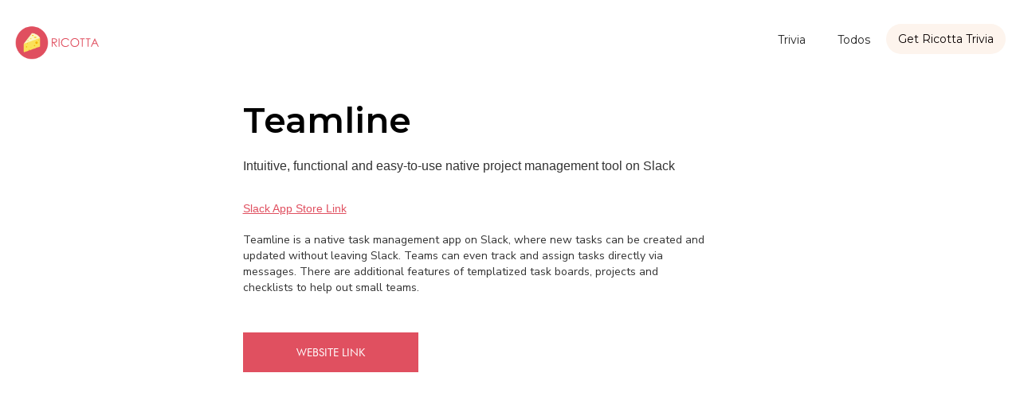

--- FILE ---
content_type: text/html
request_url: https://www.ricotta.team/best-slack-apps/teamline-best-project-management-tool-for-slack-apps-2
body_size: 4207
content:
<!DOCTYPE html><!-- Last Published: Fri Aug 01 2025 12:20:57 GMT+0000 (Coordinated Universal Time) --><html data-wf-domain="www.ricotta.team" data-wf-page="605486f52906a8d5f0cb2e9f" data-wf-site="60224c3821f9672bda36dc73" data-wf-collection="605486f52906a885e3cb2e9d" data-wf-item-slug="teamline-best-project-management-tool-for-slack-apps-2"><head><meta charset="utf-8"/><title>Teamline - Slack Application | Ricotta</title><meta content="Intuitive, functional and easy-to-use native project management tool on Slack" name="description"/><meta content="Teamline - Slack Application | Ricotta" property="og:title"/><meta content="Intuitive, functional and easy-to-use native project management tool on Slack" property="og:description"/><meta content="Teamline - Slack Application | Ricotta" property="twitter:title"/><meta content="Intuitive, functional and easy-to-use native project management tool on Slack" property="twitter:description"/><meta property="og:type" content="website"/><meta content="summary_large_image" name="twitter:card"/><meta content="width=device-width, initial-scale=1" name="viewport"/><meta content="Idolqj_EJ9RCjKiD9FKwH861RGO0a6BgR44ertffs6w" name="google-site-verification"/><link href="https://cdn.prod.website-files.com/60224c3821f9672bda36dc73/css/ricotta-website.webflow.shared.433ca982a.css" rel="stylesheet" type="text/css"/><link href="https://fonts.googleapis.com" rel="preconnect"/><link href="https://fonts.gstatic.com" rel="preconnect" crossorigin="anonymous"/><script src="https://ajax.googleapis.com/ajax/libs/webfont/1.6.26/webfont.js" type="text/javascript"></script><script type="text/javascript">WebFont.load({  google: {    families: ["Montserrat:100,100italic,200,200italic,300,300italic,400,400italic,500,500italic,600,600italic,700,700italic,800,800italic,900,900italic","Lato:100,100italic,300,300italic,400,400italic,700,700italic,900,900italic","Open Sans:300,300italic,400,400italic,600,600italic,700,700italic,800,800italic","Merriweather:300,300italic,400,400italic,700,700italic,900,900italic","Nunito Sans:regular","Arsenal:regular"]  }});</script><script type="text/javascript">!function(o,c){var n=c.documentElement,t=" w-mod-";n.className+=t+"js",("ontouchstart"in o||o.DocumentTouch&&c instanceof DocumentTouch)&&(n.className+=t+"touch")}(window,document);</script><link href="https://cdn.prod.website-files.com/60224c3821f9672bda36dc73/604b207bf15afcf1c7884132_iconfinder_Cheese_379506.png" rel="shortcut icon" type="image/x-icon"/><link href="https://cdn.prod.website-files.com/60224c3821f9672bda36dc73/604b1f6ec06bf161388453f3_resize-1615535957235227451Cheese512.png" rel="apple-touch-icon"/><script type="text/javascript">(function(i,s,o,g,r,a,m){i['GoogleAnalyticsObject']=r;i[r]=i[r]||function(){(i[r].q=i[r].q||[]).push(arguments)},i[r].l=1*new Date();a=s.createElement(o),m=s.getElementsByTagName(o)[0];a.async=1;a.src=g;m.parentNode.insertBefore(a,m)})(window,document,'script','https://www.google-analytics.com/analytics.js','ga');ga('create', 'UA-178639237-1', 'auto');ga('set', 'anonymizeIp', true);ga('send', 'pageview');</script><script async="" src="https://www.googletagmanager.com/gtag/js?id=G-58KFJ05BN5"></script><script type="text/javascript">window.dataLayer = window.dataLayer || [];function gtag(){dataLayer.push(arguments);}gtag('set', 'developer_id.dZGVlNj', true);gtag('js', new Date());gtag('config', 'G-58KFJ05BN5');</script><script>(function(w,r){w._rwq=r;w[r]=w[r]||function(){(w[r].q=w[r].q||[]).push(arguments)}})(window,'rewardful');</script>
<script async src='https://r.wdfl.co/rw.js' data-rewardful='c813d9'></script></head><body><div data-collapse="medium" data-animation="default" data-duration="400" data-easing="ease" data-easing2="ease" role="banner" class="navbar-2 w-nav"><div class="container-20 w-container"><a href="/slack-productivity" class="w-nav-brand"><img src="https://cdn.prod.website-files.com/60224c3821f9672bda36dc73/602255da0f9e2bc87ca94529_ricotta-logo-1.svg" loading="lazy" width="112" alt="" class="image-25"/></a><nav role="navigation" class="nav-menu-5 w-nav-menu"><a href="/" class="nav-link-16 w-nav-link">Trivia</a><a href="/slack-todo-list" class="nav-link-16 w-nav-link">Todos</a><a href="/" class="button-11 w-button">Get Ricotta Trivia</a></nav><div class="menu-button-4 w-nav-button"><div class="icon-4 w-icon-nav-menu"></div></div></div></div><header id="hero" class="hero-2"><div class="flex-container-5 w-container"><div><div class="cta3-content"><div class="cta3-headline-wrap"><div class="size1-text size1-top-clear">Teamline</div><p class="rich-text-block-3">Intuitive, functional and easy-to-use native project management tool on Slack</p><img alt="" src="https://cdn.prod.website-files.com/602250ed045ee75512d753ec/609a27e2e04df5a6ddccf7ac_6082ae20c5995b3293c88aac_Screenshot%25202021-04-23%2520at%25204.53.08%2520PM.avif" sizes="100vw" srcset="https://cdn.prod.website-files.com/602250ed045ee75512d753ec/609a27e2e04df5a6ddccf7ac_6082ae20c5995b3293c88aac_Screenshot%25202021-04-23%2520at%25204.53.08%2520PM-p-800.avif 800w, https://cdn.prod.website-files.com/602250ed045ee75512d753ec/609a27e2e04df5a6ddccf7ac_6082ae20c5995b3293c88aac_Screenshot%25202021-04-23%2520at%25204.53.08%2520PM.avif 1431w" class="hero-image-4"/><a href="https://slack.com/apps/A0S35UGTC-teamline" target="_blank" class="link-6">Slack App Store Link</a><div class="rich-text-block-5 w-richtext"><p>Teamline is a native task management app on Slack, where new tasks can be created and updated without leaving Slack. Teams can even track and assign tasks directly via messages. There are additional features of templatized task boards, projects and checklists to help out small teams. </p></div></div><a data-w-id="4d2b5bc0-a2e5-9008-662f-81656d3054fa" href="https://www.teamline.app/" target="_blank" class="button-small indslackapps w-inline-block"><div class="button-label">Website Link</div></a></div></div><div class="hero-image-mask-3"></div></div></header><div class="final-cta slackapppage"><div class="middle-cta-div slackapppage"><div class="middle-cta-div slackapppage"><div data-w-id="5779461e-0a27-6322-cbfa-8bcb8c6515a2" style="opacity:0" class="section-header slackapppage">Engage your remote team with fun Games, Trivia and Icebreakers on Slack!<br/></div></div></div><a href="/" data-event-label="Ind Slack apps Trivia Button Click" data-event-category="Individual Slack Apps Trivia Button" data-w-id="5779461e-0a27-6322-cbfa-8bcb8c6515a5" style="opacity:0" class="cta slackapppage ga-event w-button">Get Started</a></div><footer id="footer" class="footer listings-footer indslackapp-footer"><div class="w-container"><footer class="footer-flex-container"><a href="#" class="footer-logo-link w-inline-block"><img src="https://cdn.prod.website-files.com/60224c3821f9672bda36dc73/602255da0f9e2bc87ca94529_ricotta-logo-1.svg" alt="" class="footer-image"/></a><div class="div-block-2"><h2 class="footer-heading">Company</h2><ul role="list" class="w-list-unstyled"><li><a href="/slack-productivity" class="footer-link">Home</a></li><li><a href="https://medium.com/@ricottahq" target="_blank" class="footer-link">Blog</a></li><li><a href="/privacy-policy" class="footer-link">Privacy Policy</a></li></ul></div><div><h2 class="footer-heading">Product</h2><ul role="list" class="w-list-unstyled"><li><a href="/slack-productivity" class="footer-link">OKR Software</a></li><li><a href="/" class="footer-link">Trivia</a></li></ul><a href="#" class="footer-link">OKR Pricing</a><a href="https://docs.ricotta.team" target="_blank" class="footer-link">OKR Docs</a></div><div><h1 class="footer-heading">Best Slack Apps</h1><div class="w-dyn-list"><div role="list" class="w-dyn-items"><div role="listitem" class="w-dyn-item"><a href="https://www.ricotta.team/slack-app-integration/best-slack-apps-for-remote-team-engagement" class="footer-link">Remote Team Engagement</a></div><div role="listitem" class="w-dyn-item"><a href="https://www.ricotta.team/slack-app-integration/best-slack-apps-for-increased-productivity" class="footer-link">Productivity</a></div><div role="listitem" class="w-dyn-item"><a href="https://www.ricotta.team/slack-app-integration/best-fun-slack-apps" class="footer-link">Fun and Social</a></div><div role="listitem" class="w-dyn-item"><a href="https://www.ricotta.team/slack-app-integration/top-slack-project-management-and-task-management-apps" class="footer-link">Project Management</a></div><div role="listitem" class="w-dyn-item"><a href="https://www.ricotta.team/slack-app-integration/best-slack-app-for-team-building" class="footer-link">Team Building</a></div></div></div></div></footer><div class="text-block">Copyright © 2020 - 2021 Ricotta. All rights reserved.</div></div></footer><script src="https://d3e54v103j8qbb.cloudfront.net/js/jquery-3.5.1.min.dc5e7f18c8.js?site=60224c3821f9672bda36dc73" type="text/javascript" integrity="sha256-9/aliU8dGd2tb6OSsuzixeV4y/faTqgFtohetphbbj0=" crossorigin="anonymous"></script><script src="https://cdn.prod.website-files.com/60224c3821f9672bda36dc73/js/webflow.schunk.626e930763cc8d44.js" type="text/javascript"></script><script src="https://cdn.prod.website-files.com/60224c3821f9672bda36dc73/js/webflow.schunk.ed560f9103ced093.js" type="text/javascript"></script><script src="https://cdn.prod.website-files.com/60224c3821f9672bda36dc73/js/webflow.schunk.3b58b0126ec020df.js" type="text/javascript"></script><script src="https://cdn.prod.website-files.com/60224c3821f9672bda36dc73/js/webflow.schunk.eede7c4dff453c4e.js" type="text/javascript"></script><script src="https://cdn.prod.website-files.com/60224c3821f9672bda36dc73/js/webflow.schunk.05120ed059607970.js" type="text/javascript"></script><script src="https://cdn.prod.website-files.com/60224c3821f9672bda36dc73/js/webflow.6328a6bb.4b8ae14f98953067.js" type="text/javascript"></script>
<script src="https://cdn.jsdelivr.net/npm/typed.js@2.0.9"></script>



<script type="text/javascript">
  //GA Event Tracker Script. Licensed under MIT. Free for any use by all. Written by Paul Seal from codeshare.co.uk

  // Get the category, action and label from the element and send it to GA. The action is optional, because mostly it will be a click event.
  var trackClickEvent = function () {
    var eventCategory = this.getAttribute("data-event-category");
    var eventAction = this.getAttribute("data-event-action");
    var eventLabel = this.getAttribute("data-event-label");
    var eventValue = this.getAttribute("data-event-value");
    ga('send', 'event', eventCategory, (eventAction != undefined && eventAction != '' ? eventAction : 'click'), eventLabel, eventValue);
  };

  // Find all of the elements on the page which have the class 'ga-event'
  var elementsToTrack = document.getElementsByClassName("ga-event");

  // Add an event listener to each of the elements you found
  var elementsToTrackLength = elementsToTrack.length;
  for (var i = 0; i < elementsToTrackLength; i++) {
    elementsToTrack[i].addEventListener('click', trackClickEvent, false);
  }
  
</script>
<script>
document.getElementById("content").querySelectorAll("h2").forEach(function(heading, i) { // runs a function for all h2 elements inside your rich text element
  heading.setAttribute("id", "toc-" + i); // gives each h2 a unique id
  let str = heading.innerHTML; // adds section titles to slugs
  str = str.replace(/\s+/g, '-').replace(/[°&\/\\#,+()$~%.'":;*?<>{}]/g, "").toLowerCase(); // replaces spaces with hyphens, removes special characters and extra spaces from the headings, and applies lowercase in slugs
  heading.setAttribute("id", str); // gives each heading a unique id
  const item = document.createElement("a"); // creates an anchor element called "item" for each h2
  item.innerHTML = heading.innerHTML // gives each item the text of the corresponding heading
  item.setAttribute("class", "tocitem"); // gives each item the correct class
  item.setAttribute("href", "#" + str); // gives each item the correct anchor link
  document.querySelector("#toc").appendChild(item); // places each item inside the Table of Contents div
});
</script></body></html>

--- FILE ---
content_type: text/css
request_url: https://cdn.prod.website-files.com/60224c3821f9672bda36dc73/css/ricotta-website.webflow.shared.433ca982a.css
body_size: 47320
content:
html {
  -webkit-text-size-adjust: 100%;
  -ms-text-size-adjust: 100%;
  font-family: sans-serif;
}

body {
  margin: 0;
}

article, aside, details, figcaption, figure, footer, header, hgroup, main, menu, nav, section, summary {
  display: block;
}

audio, canvas, progress, video {
  vertical-align: baseline;
  display: inline-block;
}

audio:not([controls]) {
  height: 0;
  display: none;
}

[hidden], template {
  display: none;
}

a {
  background-color: #0000;
}

a:active, a:hover {
  outline: 0;
}

abbr[title] {
  border-bottom: 1px dotted;
}

b, strong {
  font-weight: bold;
}

dfn {
  font-style: italic;
}

h1 {
  margin: .67em 0;
  font-size: 2em;
}

mark {
  color: #000;
  background: #ff0;
}

small {
  font-size: 80%;
}

sub, sup {
  vertical-align: baseline;
  font-size: 75%;
  line-height: 0;
  position: relative;
}

sup {
  top: -.5em;
}

sub {
  bottom: -.25em;
}

img {
  border: 0;
}

svg:not(:root) {
  overflow: hidden;
}

hr {
  box-sizing: content-box;
  height: 0;
}

pre {
  overflow: auto;
}

code, kbd, pre, samp {
  font-family: monospace;
  font-size: 1em;
}

button, input, optgroup, select, textarea {
  color: inherit;
  font: inherit;
  margin: 0;
}

button {
  overflow: visible;
}

button, select {
  text-transform: none;
}

button, html input[type="button"], input[type="reset"] {
  -webkit-appearance: button;
  cursor: pointer;
}

button[disabled], html input[disabled] {
  cursor: default;
}

button::-moz-focus-inner, input::-moz-focus-inner {
  border: 0;
  padding: 0;
}

input {
  line-height: normal;
}

input[type="checkbox"], input[type="radio"] {
  box-sizing: border-box;
  padding: 0;
}

input[type="number"]::-webkit-inner-spin-button, input[type="number"]::-webkit-outer-spin-button {
  height: auto;
}

input[type="search"] {
  -webkit-appearance: none;
}

input[type="search"]::-webkit-search-cancel-button, input[type="search"]::-webkit-search-decoration {
  -webkit-appearance: none;
}

legend {
  border: 0;
  padding: 0;
}

textarea {
  overflow: auto;
}

optgroup {
  font-weight: bold;
}

table {
  border-collapse: collapse;
  border-spacing: 0;
}

td, th {
  padding: 0;
}

@font-face {
  font-family: webflow-icons;
  src: url("[data-uri]") format("truetype");
  font-weight: normal;
  font-style: normal;
}

[class^="w-icon-"], [class*=" w-icon-"] {
  speak: none;
  font-variant: normal;
  text-transform: none;
  -webkit-font-smoothing: antialiased;
  -moz-osx-font-smoothing: grayscale;
  font-style: normal;
  font-weight: normal;
  line-height: 1;
  font-family: webflow-icons !important;
}

.w-icon-slider-right:before {
  content: "";
}

.w-icon-slider-left:before {
  content: "";
}

.w-icon-nav-menu:before {
  content: "";
}

.w-icon-arrow-down:before, .w-icon-dropdown-toggle:before {
  content: "";
}

.w-icon-file-upload-remove:before {
  content: "";
}

.w-icon-file-upload-icon:before {
  content: "";
}

* {
  box-sizing: border-box;
}

html {
  height: 100%;
}

body {
  color: #333;
  background-color: #fff;
  min-height: 100%;
  margin: 0;
  font-family: Arial, sans-serif;
  font-size: 14px;
  line-height: 20px;
}

img {
  vertical-align: middle;
  max-width: 100%;
  display: inline-block;
}

html.w-mod-touch * {
  background-attachment: scroll !important;
}

.w-block {
  display: block;
}

.w-inline-block {
  max-width: 100%;
  display: inline-block;
}

.w-clearfix:before, .w-clearfix:after {
  content: " ";
  grid-area: 1 / 1 / 2 / 2;
  display: table;
}

.w-clearfix:after {
  clear: both;
}

.w-hidden {
  display: none;
}

.w-button {
  color: #fff;
  line-height: inherit;
  cursor: pointer;
  background-color: #3898ec;
  border: 0;
  border-radius: 0;
  padding: 9px 15px;
  text-decoration: none;
  display: inline-block;
}

input.w-button {
  -webkit-appearance: button;
}

html[data-w-dynpage] [data-w-cloak] {
  color: #0000 !important;
}

.w-code-block {
  margin: unset;
}

pre.w-code-block code {
  all: inherit;
}

.w-optimization {
  display: contents;
}

.w-webflow-badge, .w-webflow-badge > img {
  box-sizing: unset;
  width: unset;
  height: unset;
  max-height: unset;
  max-width: unset;
  min-height: unset;
  min-width: unset;
  margin: unset;
  padding: unset;
  float: unset;
  clear: unset;
  border: unset;
  border-radius: unset;
  background: unset;
  background-image: unset;
  background-position: unset;
  background-size: unset;
  background-repeat: unset;
  background-origin: unset;
  background-clip: unset;
  background-attachment: unset;
  background-color: unset;
  box-shadow: unset;
  transform: unset;
  direction: unset;
  font-family: unset;
  font-weight: unset;
  color: unset;
  font-size: unset;
  line-height: unset;
  font-style: unset;
  font-variant: unset;
  text-align: unset;
  letter-spacing: unset;
  -webkit-text-decoration: unset;
  text-decoration: unset;
  text-indent: unset;
  text-transform: unset;
  list-style-type: unset;
  text-shadow: unset;
  vertical-align: unset;
  cursor: unset;
  white-space: unset;
  word-break: unset;
  word-spacing: unset;
  word-wrap: unset;
  transition: unset;
}

.w-webflow-badge {
  white-space: nowrap;
  cursor: pointer;
  box-shadow: 0 0 0 1px #0000001a, 0 1px 3px #0000001a;
  visibility: visible !important;
  opacity: 1 !important;
  z-index: 2147483647 !important;
  color: #aaadb0 !important;
  overflow: unset !important;
  background-color: #fff !important;
  border-radius: 3px !important;
  width: auto !important;
  height: auto !important;
  margin: 0 !important;
  padding: 6px !important;
  font-size: 12px !important;
  line-height: 14px !important;
  text-decoration: none !important;
  display: inline-block !important;
  position: fixed !important;
  inset: auto 12px 12px auto !important;
  transform: none !important;
}

.w-webflow-badge > img {
  position: unset;
  visibility: unset !important;
  opacity: 1 !important;
  vertical-align: middle !important;
  display: inline-block !important;
}

h1, h2, h3, h4, h5, h6 {
  margin-bottom: 10px;
  font-weight: bold;
}

h1 {
  margin-top: 20px;
  font-size: 38px;
  line-height: 44px;
}

h2 {
  margin-top: 20px;
  font-size: 32px;
  line-height: 36px;
}

h3 {
  margin-top: 20px;
  font-size: 24px;
  line-height: 30px;
}

h4 {
  margin-top: 10px;
  font-size: 18px;
  line-height: 24px;
}

h5 {
  margin-top: 10px;
  font-size: 14px;
  line-height: 20px;
}

h6 {
  margin-top: 10px;
  font-size: 12px;
  line-height: 18px;
}

p {
  margin-top: 0;
  margin-bottom: 10px;
}

blockquote {
  border-left: 5px solid #e2e2e2;
  margin: 0 0 10px;
  padding: 10px 20px;
  font-size: 18px;
  line-height: 22px;
}

figure {
  margin: 0 0 10px;
}

figcaption {
  text-align: center;
  margin-top: 5px;
}

ul, ol {
  margin-top: 0;
  margin-bottom: 10px;
  padding-left: 40px;
}

.w-list-unstyled {
  padding-left: 0;
  list-style: none;
}

.w-embed:before, .w-embed:after {
  content: " ";
  grid-area: 1 / 1 / 2 / 2;
  display: table;
}

.w-embed:after {
  clear: both;
}

.w-video {
  width: 100%;
  padding: 0;
  position: relative;
}

.w-video iframe, .w-video object, .w-video embed {
  border: none;
  width: 100%;
  height: 100%;
  position: absolute;
  top: 0;
  left: 0;
}

fieldset {
  border: 0;
  margin: 0;
  padding: 0;
}

button, [type="button"], [type="reset"] {
  cursor: pointer;
  -webkit-appearance: button;
  border: 0;
}

.w-form {
  margin: 0 0 15px;
}

.w-form-done {
  text-align: center;
  background-color: #ddd;
  padding: 20px;
  display: none;
}

.w-form-fail {
  background-color: #ffdede;
  margin-top: 10px;
  padding: 10px;
  display: none;
}

label {
  margin-bottom: 5px;
  font-weight: bold;
  display: block;
}

.w-input, .w-select {
  color: #333;
  vertical-align: middle;
  background-color: #fff;
  border: 1px solid #ccc;
  width: 100%;
  height: 38px;
  margin-bottom: 10px;
  padding: 8px 12px;
  font-size: 14px;
  line-height: 1.42857;
  display: block;
}

.w-input::placeholder, .w-select::placeholder {
  color: #999;
}

.w-input:focus, .w-select:focus {
  border-color: #3898ec;
  outline: 0;
}

.w-input[disabled], .w-select[disabled], .w-input[readonly], .w-select[readonly], fieldset[disabled] .w-input, fieldset[disabled] .w-select {
  cursor: not-allowed;
}

.w-input[disabled]:not(.w-input-disabled), .w-select[disabled]:not(.w-input-disabled), .w-input[readonly], .w-select[readonly], fieldset[disabled]:not(.w-input-disabled) .w-input, fieldset[disabled]:not(.w-input-disabled) .w-select {
  background-color: #eee;
}

textarea.w-input, textarea.w-select {
  height: auto;
}

.w-select {
  background-color: #f3f3f3;
}

.w-select[multiple] {
  height: auto;
}

.w-form-label {
  cursor: pointer;
  margin-bottom: 0;
  font-weight: normal;
  display: inline-block;
}

.w-radio {
  margin-bottom: 5px;
  padding-left: 20px;
  display: block;
}

.w-radio:before, .w-radio:after {
  content: " ";
  grid-area: 1 / 1 / 2 / 2;
  display: table;
}

.w-radio:after {
  clear: both;
}

.w-radio-input {
  float: left;
  margin: 3px 0 0 -20px;
  line-height: normal;
}

.w-file-upload {
  margin-bottom: 10px;
  display: block;
}

.w-file-upload-input {
  opacity: 0;
  z-index: -100;
  width: .1px;
  height: .1px;
  position: absolute;
  overflow: hidden;
}

.w-file-upload-default, .w-file-upload-uploading, .w-file-upload-success {
  color: #333;
  display: inline-block;
}

.w-file-upload-error {
  margin-top: 10px;
  display: block;
}

.w-file-upload-default.w-hidden, .w-file-upload-uploading.w-hidden, .w-file-upload-error.w-hidden, .w-file-upload-success.w-hidden {
  display: none;
}

.w-file-upload-uploading-btn {
  cursor: pointer;
  background-color: #fafafa;
  border: 1px solid #ccc;
  margin: 0;
  padding: 8px 12px;
  font-size: 14px;
  font-weight: normal;
  display: flex;
}

.w-file-upload-file {
  background-color: #fafafa;
  border: 1px solid #ccc;
  flex-grow: 1;
  justify-content: space-between;
  margin: 0;
  padding: 8px 9px 8px 11px;
  display: flex;
}

.w-file-upload-file-name {
  font-size: 14px;
  font-weight: normal;
  display: block;
}

.w-file-remove-link {
  cursor: pointer;
  width: auto;
  height: auto;
  margin-top: 3px;
  margin-left: 10px;
  padding: 3px;
  display: block;
}

.w-icon-file-upload-remove {
  margin: auto;
  font-size: 10px;
}

.w-file-upload-error-msg {
  color: #ea384c;
  padding: 2px 0;
  display: inline-block;
}

.w-file-upload-info {
  padding: 0 12px;
  line-height: 38px;
  display: inline-block;
}

.w-file-upload-label {
  cursor: pointer;
  background-color: #fafafa;
  border: 1px solid #ccc;
  margin: 0;
  padding: 8px 12px;
  font-size: 14px;
  font-weight: normal;
  display: inline-block;
}

.w-icon-file-upload-icon, .w-icon-file-upload-uploading {
  width: 20px;
  margin-right: 8px;
  display: inline-block;
}

.w-icon-file-upload-uploading {
  height: 20px;
}

.w-container {
  max-width: 940px;
  margin-left: auto;
  margin-right: auto;
}

.w-container:before, .w-container:after {
  content: " ";
  grid-area: 1 / 1 / 2 / 2;
  display: table;
}

.w-container:after {
  clear: both;
}

.w-container .w-row {
  margin-left: -10px;
  margin-right: -10px;
}

.w-row:before, .w-row:after {
  content: " ";
  grid-area: 1 / 1 / 2 / 2;
  display: table;
}

.w-row:after {
  clear: both;
}

.w-row .w-row {
  margin-left: 0;
  margin-right: 0;
}

.w-col {
  float: left;
  width: 100%;
  min-height: 1px;
  padding-left: 10px;
  padding-right: 10px;
  position: relative;
}

.w-col .w-col {
  padding-left: 0;
  padding-right: 0;
}

.w-col-1 {
  width: 8.33333%;
}

.w-col-2 {
  width: 16.6667%;
}

.w-col-3 {
  width: 25%;
}

.w-col-4 {
  width: 33.3333%;
}

.w-col-5 {
  width: 41.6667%;
}

.w-col-6 {
  width: 50%;
}

.w-col-7 {
  width: 58.3333%;
}

.w-col-8 {
  width: 66.6667%;
}

.w-col-9 {
  width: 75%;
}

.w-col-10 {
  width: 83.3333%;
}

.w-col-11 {
  width: 91.6667%;
}

.w-col-12 {
  width: 100%;
}

.w-hidden-main {
  display: none !important;
}

@media screen and (max-width: 991px) {
  .w-container {
    max-width: 728px;
  }

  .w-hidden-main {
    display: inherit !important;
  }

  .w-hidden-medium {
    display: none !important;
  }

  .w-col-medium-1 {
    width: 8.33333%;
  }

  .w-col-medium-2 {
    width: 16.6667%;
  }

  .w-col-medium-3 {
    width: 25%;
  }

  .w-col-medium-4 {
    width: 33.3333%;
  }

  .w-col-medium-5 {
    width: 41.6667%;
  }

  .w-col-medium-6 {
    width: 50%;
  }

  .w-col-medium-7 {
    width: 58.3333%;
  }

  .w-col-medium-8 {
    width: 66.6667%;
  }

  .w-col-medium-9 {
    width: 75%;
  }

  .w-col-medium-10 {
    width: 83.3333%;
  }

  .w-col-medium-11 {
    width: 91.6667%;
  }

  .w-col-medium-12 {
    width: 100%;
  }

  .w-col-stack {
    width: 100%;
    left: auto;
    right: auto;
  }
}

@media screen and (max-width: 767px) {
  .w-hidden-main, .w-hidden-medium {
    display: inherit !important;
  }

  .w-hidden-small {
    display: none !important;
  }

  .w-row, .w-container .w-row {
    margin-left: 0;
    margin-right: 0;
  }

  .w-col {
    width: 100%;
    left: auto;
    right: auto;
  }

  .w-col-small-1 {
    width: 8.33333%;
  }

  .w-col-small-2 {
    width: 16.6667%;
  }

  .w-col-small-3 {
    width: 25%;
  }

  .w-col-small-4 {
    width: 33.3333%;
  }

  .w-col-small-5 {
    width: 41.6667%;
  }

  .w-col-small-6 {
    width: 50%;
  }

  .w-col-small-7 {
    width: 58.3333%;
  }

  .w-col-small-8 {
    width: 66.6667%;
  }

  .w-col-small-9 {
    width: 75%;
  }

  .w-col-small-10 {
    width: 83.3333%;
  }

  .w-col-small-11 {
    width: 91.6667%;
  }

  .w-col-small-12 {
    width: 100%;
  }
}

@media screen and (max-width: 479px) {
  .w-container {
    max-width: none;
  }

  .w-hidden-main, .w-hidden-medium, .w-hidden-small {
    display: inherit !important;
  }

  .w-hidden-tiny {
    display: none !important;
  }

  .w-col {
    width: 100%;
  }

  .w-col-tiny-1 {
    width: 8.33333%;
  }

  .w-col-tiny-2 {
    width: 16.6667%;
  }

  .w-col-tiny-3 {
    width: 25%;
  }

  .w-col-tiny-4 {
    width: 33.3333%;
  }

  .w-col-tiny-5 {
    width: 41.6667%;
  }

  .w-col-tiny-6 {
    width: 50%;
  }

  .w-col-tiny-7 {
    width: 58.3333%;
  }

  .w-col-tiny-8 {
    width: 66.6667%;
  }

  .w-col-tiny-9 {
    width: 75%;
  }

  .w-col-tiny-10 {
    width: 83.3333%;
  }

  .w-col-tiny-11 {
    width: 91.6667%;
  }

  .w-col-tiny-12 {
    width: 100%;
  }
}

.w-widget {
  position: relative;
}

.w-widget-map {
  width: 100%;
  height: 400px;
}

.w-widget-map label {
  width: auto;
  display: inline;
}

.w-widget-map img {
  max-width: inherit;
}

.w-widget-map .gm-style-iw {
  text-align: center;
}

.w-widget-map .gm-style-iw > button {
  display: none !important;
}

.w-widget-twitter {
  overflow: hidden;
}

.w-widget-twitter-count-shim {
  vertical-align: top;
  text-align: center;
  background: #fff;
  border: 1px solid #758696;
  border-radius: 3px;
  width: 28px;
  height: 20px;
  display: inline-block;
  position: relative;
}

.w-widget-twitter-count-shim * {
  pointer-events: none;
  -webkit-user-select: none;
  user-select: none;
}

.w-widget-twitter-count-shim .w-widget-twitter-count-inner {
  text-align: center;
  color: #999;
  font-family: serif;
  font-size: 15px;
  line-height: 12px;
  position: relative;
}

.w-widget-twitter-count-shim .w-widget-twitter-count-clear {
  display: block;
  position: relative;
}

.w-widget-twitter-count-shim.w--large {
  width: 36px;
  height: 28px;
}

.w-widget-twitter-count-shim.w--large .w-widget-twitter-count-inner {
  font-size: 18px;
  line-height: 18px;
}

.w-widget-twitter-count-shim:not(.w--vertical) {
  margin-left: 5px;
  margin-right: 8px;
}

.w-widget-twitter-count-shim:not(.w--vertical).w--large {
  margin-left: 6px;
}

.w-widget-twitter-count-shim:not(.w--vertical):before, .w-widget-twitter-count-shim:not(.w--vertical):after {
  content: " ";
  pointer-events: none;
  border: solid #0000;
  width: 0;
  height: 0;
  position: absolute;
  top: 50%;
  left: 0;
}

.w-widget-twitter-count-shim:not(.w--vertical):before {
  border-width: 4px;
  border-color: #75869600 #5d6c7b #75869600 #75869600;
  margin-top: -4px;
  margin-left: -9px;
}

.w-widget-twitter-count-shim:not(.w--vertical).w--large:before {
  border-width: 5px;
  margin-top: -5px;
  margin-left: -10px;
}

.w-widget-twitter-count-shim:not(.w--vertical):after {
  border-width: 4px;
  border-color: #fff0 #fff #fff0 #fff0;
  margin-top: -4px;
  margin-left: -8px;
}

.w-widget-twitter-count-shim:not(.w--vertical).w--large:after {
  border-width: 5px;
  margin-top: -5px;
  margin-left: -9px;
}

.w-widget-twitter-count-shim.w--vertical {
  width: 61px;
  height: 33px;
  margin-bottom: 8px;
}

.w-widget-twitter-count-shim.w--vertical:before, .w-widget-twitter-count-shim.w--vertical:after {
  content: " ";
  pointer-events: none;
  border: solid #0000;
  width: 0;
  height: 0;
  position: absolute;
  top: 100%;
  left: 50%;
}

.w-widget-twitter-count-shim.w--vertical:before {
  border-width: 5px;
  border-color: #5d6c7b #75869600 #75869600;
  margin-left: -5px;
}

.w-widget-twitter-count-shim.w--vertical:after {
  border-width: 4px;
  border-color: #fff #fff0 #fff0;
  margin-left: -4px;
}

.w-widget-twitter-count-shim.w--vertical .w-widget-twitter-count-inner {
  font-size: 18px;
  line-height: 22px;
}

.w-widget-twitter-count-shim.w--vertical.w--large {
  width: 76px;
}

.w-background-video {
  color: #fff;
  height: 500px;
  position: relative;
  overflow: hidden;
}

.w-background-video > video {
  object-fit: cover;
  z-index: -100;
  background-position: 50%;
  background-size: cover;
  width: 100%;
  height: 100%;
  margin: auto;
  position: absolute;
  inset: -100%;
}

.w-background-video > video::-webkit-media-controls-start-playback-button {
  -webkit-appearance: none;
  display: none !important;
}

.w-background-video--control {
  background-color: #0000;
  padding: 0;
  position: absolute;
  bottom: 1em;
  right: 1em;
}

.w-background-video--control > [hidden] {
  display: none !important;
}

.w-slider {
  text-align: center;
  clear: both;
  -webkit-tap-highlight-color: #0000;
  tap-highlight-color: #0000;
  background: #ddd;
  height: 300px;
  position: relative;
}

.w-slider-mask {
  z-index: 1;
  white-space: nowrap;
  height: 100%;
  display: block;
  position: relative;
  left: 0;
  right: 0;
  overflow: hidden;
}

.w-slide {
  vertical-align: top;
  white-space: normal;
  text-align: left;
  width: 100%;
  height: 100%;
  display: inline-block;
  position: relative;
}

.w-slider-nav {
  z-index: 2;
  text-align: center;
  -webkit-tap-highlight-color: #0000;
  tap-highlight-color: #0000;
  height: 40px;
  margin: auto;
  padding-top: 10px;
  position: absolute;
  inset: auto 0 0;
}

.w-slider-nav.w-round > div {
  border-radius: 100%;
}

.w-slider-nav.w-num > div {
  font-size: inherit;
  line-height: inherit;
  width: auto;
  height: auto;
  padding: .2em .5em;
}

.w-slider-nav.w-shadow > div {
  box-shadow: 0 0 3px #3336;
}

.w-slider-nav-invert {
  color: #fff;
}

.w-slider-nav-invert > div {
  background-color: #2226;
}

.w-slider-nav-invert > div.w-active {
  background-color: #222;
}

.w-slider-dot {
  cursor: pointer;
  background-color: #fff6;
  width: 1em;
  height: 1em;
  margin: 0 3px .5em;
  transition: background-color .1s, color .1s;
  display: inline-block;
  position: relative;
}

.w-slider-dot.w-active {
  background-color: #fff;
}

.w-slider-dot:focus {
  outline: none;
  box-shadow: 0 0 0 2px #fff;
}

.w-slider-dot:focus.w-active {
  box-shadow: none;
}

.w-slider-arrow-left, .w-slider-arrow-right {
  cursor: pointer;
  color: #fff;
  -webkit-tap-highlight-color: #0000;
  tap-highlight-color: #0000;
  -webkit-user-select: none;
  user-select: none;
  width: 80px;
  margin: auto;
  font-size: 40px;
  position: absolute;
  inset: 0;
  overflow: hidden;
}

.w-slider-arrow-left [class^="w-icon-"], .w-slider-arrow-right [class^="w-icon-"], .w-slider-arrow-left [class*=" w-icon-"], .w-slider-arrow-right [class*=" w-icon-"] {
  position: absolute;
}

.w-slider-arrow-left:focus, .w-slider-arrow-right:focus {
  outline: 0;
}

.w-slider-arrow-left {
  z-index: 3;
  right: auto;
}

.w-slider-arrow-right {
  z-index: 4;
  left: auto;
}

.w-icon-slider-left, .w-icon-slider-right {
  width: 1em;
  height: 1em;
  margin: auto;
  inset: 0;
}

.w-slider-aria-label {
  clip: rect(0 0 0 0);
  border: 0;
  width: 1px;
  height: 1px;
  margin: -1px;
  padding: 0;
  position: absolute;
  overflow: hidden;
}

.w-slider-force-show {
  display: block !important;
}

.w-dropdown {
  text-align: left;
  z-index: 900;
  margin-left: auto;
  margin-right: auto;
  display: inline-block;
  position: relative;
}

.w-dropdown-btn, .w-dropdown-toggle, .w-dropdown-link {
  vertical-align: top;
  color: #222;
  text-align: left;
  white-space: nowrap;
  margin-left: auto;
  margin-right: auto;
  padding: 20px;
  text-decoration: none;
  position: relative;
}

.w-dropdown-toggle {
  -webkit-user-select: none;
  user-select: none;
  cursor: pointer;
  padding-right: 40px;
  display: inline-block;
}

.w-dropdown-toggle:focus {
  outline: 0;
}

.w-icon-dropdown-toggle {
  width: 1em;
  height: 1em;
  margin: auto 20px auto auto;
  position: absolute;
  top: 0;
  bottom: 0;
  right: 0;
}

.w-dropdown-list {
  background: #ddd;
  min-width: 100%;
  display: none;
  position: absolute;
}

.w-dropdown-list.w--open {
  display: block;
}

.w-dropdown-link {
  color: #222;
  padding: 10px 20px;
  display: block;
}

.w-dropdown-link.w--current {
  color: #0082f3;
}

.w-dropdown-link:focus {
  outline: 0;
}

@media screen and (max-width: 767px) {
  .w-nav-brand {
    padding-left: 10px;
  }
}

.w-lightbox-backdrop {
  cursor: auto;
  letter-spacing: normal;
  text-indent: 0;
  text-shadow: none;
  text-transform: none;
  visibility: visible;
  white-space: normal;
  word-break: normal;
  word-spacing: normal;
  word-wrap: normal;
  color: #fff;
  text-align: center;
  z-index: 2000;
  opacity: 0;
  -webkit-user-select: none;
  -moz-user-select: none;
  -webkit-tap-highlight-color: transparent;
  background: #000000e6;
  outline: 0;
  font-family: Helvetica Neue, Helvetica, Ubuntu, Segoe UI, Verdana, sans-serif;
  font-size: 17px;
  font-style: normal;
  font-weight: 300;
  line-height: 1.2;
  list-style: disc;
  position: fixed;
  inset: 0;
  -webkit-transform: translate(0);
}

.w-lightbox-backdrop, .w-lightbox-container {
  -webkit-overflow-scrolling: touch;
  height: 100%;
  overflow: auto;
}

.w-lightbox-content {
  height: 100vh;
  position: relative;
  overflow: hidden;
}

.w-lightbox-view {
  opacity: 0;
  width: 100vw;
  height: 100vh;
  position: absolute;
}

.w-lightbox-view:before {
  content: "";
  height: 100vh;
}

.w-lightbox-group, .w-lightbox-group .w-lightbox-view, .w-lightbox-group .w-lightbox-view:before {
  height: 86vh;
}

.w-lightbox-frame, .w-lightbox-view:before {
  vertical-align: middle;
  display: inline-block;
}

.w-lightbox-figure {
  margin: 0;
  position: relative;
}

.w-lightbox-group .w-lightbox-figure {
  cursor: pointer;
}

.w-lightbox-img {
  width: auto;
  max-width: none;
  height: auto;
}

.w-lightbox-image {
  float: none;
  max-width: 100vw;
  max-height: 100vh;
  display: block;
}

.w-lightbox-group .w-lightbox-image {
  max-height: 86vh;
}

.w-lightbox-caption {
  text-align: left;
  text-overflow: ellipsis;
  white-space: nowrap;
  background: #0006;
  padding: .5em 1em;
  position: absolute;
  bottom: 0;
  left: 0;
  right: 0;
  overflow: hidden;
}

.w-lightbox-embed {
  width: 100%;
  height: 100%;
  position: absolute;
  inset: 0;
}

.w-lightbox-control {
  cursor: pointer;
  background-position: center;
  background-repeat: no-repeat;
  background-size: 24px;
  width: 4em;
  transition: all .3s;
  position: absolute;
  top: 0;
}

.w-lightbox-left {
  background-image: url("[data-uri]");
  display: none;
  bottom: 0;
  left: 0;
}

.w-lightbox-right {
  background-image: url("[data-uri]");
  display: none;
  bottom: 0;
  right: 0;
}

.w-lightbox-close {
  background-image: url("[data-uri]");
  background-size: 18px;
  height: 2.6em;
  right: 0;
}

.w-lightbox-strip {
  white-space: nowrap;
  padding: 0 1vh;
  line-height: 0;
  position: absolute;
  bottom: 0;
  left: 0;
  right: 0;
  overflow: auto hidden;
}

.w-lightbox-item {
  box-sizing: content-box;
  cursor: pointer;
  width: 10vh;
  padding: 2vh 1vh;
  display: inline-block;
  -webkit-transform: translate3d(0, 0, 0);
}

.w-lightbox-active {
  opacity: .3;
}

.w-lightbox-thumbnail {
  background: #222;
  height: 10vh;
  position: relative;
  overflow: hidden;
}

.w-lightbox-thumbnail-image {
  position: absolute;
  top: 0;
  left: 0;
}

.w-lightbox-thumbnail .w-lightbox-tall {
  width: 100%;
  top: 50%;
  transform: translate(0, -50%);
}

.w-lightbox-thumbnail .w-lightbox-wide {
  height: 100%;
  left: 50%;
  transform: translate(-50%);
}

.w-lightbox-spinner {
  box-sizing: border-box;
  border: 5px solid #0006;
  border-radius: 50%;
  width: 40px;
  height: 40px;
  margin-top: -20px;
  margin-left: -20px;
  animation: .8s linear infinite spin;
  position: absolute;
  top: 50%;
  left: 50%;
}

.w-lightbox-spinner:after {
  content: "";
  border: 3px solid #0000;
  border-bottom-color: #fff;
  border-radius: 50%;
  position: absolute;
  inset: -4px;
}

.w-lightbox-hide {
  display: none;
}

.w-lightbox-noscroll {
  overflow: hidden;
}

@media (min-width: 768px) {
  .w-lightbox-content {
    height: 96vh;
    margin-top: 2vh;
  }

  .w-lightbox-view, .w-lightbox-view:before {
    height: 96vh;
  }

  .w-lightbox-group, .w-lightbox-group .w-lightbox-view, .w-lightbox-group .w-lightbox-view:before {
    height: 84vh;
  }

  .w-lightbox-image {
    max-width: 96vw;
    max-height: 96vh;
  }

  .w-lightbox-group .w-lightbox-image {
    max-width: 82.3vw;
    max-height: 84vh;
  }

  .w-lightbox-left, .w-lightbox-right {
    opacity: .5;
    display: block;
  }

  .w-lightbox-close {
    opacity: .8;
  }

  .w-lightbox-control:hover {
    opacity: 1;
  }
}

.w-lightbox-inactive, .w-lightbox-inactive:hover {
  opacity: 0;
}

.w-richtext:before, .w-richtext:after {
  content: " ";
  grid-area: 1 / 1 / 2 / 2;
  display: table;
}

.w-richtext:after {
  clear: both;
}

.w-richtext[contenteditable="true"]:before, .w-richtext[contenteditable="true"]:after {
  white-space: initial;
}

.w-richtext ol, .w-richtext ul {
  overflow: hidden;
}

.w-richtext .w-richtext-figure-selected.w-richtext-figure-type-video div:after, .w-richtext .w-richtext-figure-selected[data-rt-type="video"] div:after, .w-richtext .w-richtext-figure-selected.w-richtext-figure-type-image div, .w-richtext .w-richtext-figure-selected[data-rt-type="image"] div {
  outline: 2px solid #2895f7;
}

.w-richtext figure.w-richtext-figure-type-video > div:after, .w-richtext figure[data-rt-type="video"] > div:after {
  content: "";
  display: none;
  position: absolute;
  inset: 0;
}

.w-richtext figure {
  max-width: 60%;
  position: relative;
}

.w-richtext figure > div:before {
  cursor: default !important;
}

.w-richtext figure img {
  width: 100%;
}

.w-richtext figure figcaption.w-richtext-figcaption-placeholder {
  opacity: .6;
}

.w-richtext figure div {
  color: #0000;
  font-size: 0;
}

.w-richtext figure.w-richtext-figure-type-image, .w-richtext figure[data-rt-type="image"] {
  display: table;
}

.w-richtext figure.w-richtext-figure-type-image > div, .w-richtext figure[data-rt-type="image"] > div {
  display: inline-block;
}

.w-richtext figure.w-richtext-figure-type-image > figcaption, .w-richtext figure[data-rt-type="image"] > figcaption {
  caption-side: bottom;
  display: table-caption;
}

.w-richtext figure.w-richtext-figure-type-video, .w-richtext figure[data-rt-type="video"] {
  width: 60%;
  height: 0;
}

.w-richtext figure.w-richtext-figure-type-video iframe, .w-richtext figure[data-rt-type="video"] iframe {
  width: 100%;
  height: 100%;
  position: absolute;
  top: 0;
  left: 0;
}

.w-richtext figure.w-richtext-figure-type-video > div, .w-richtext figure[data-rt-type="video"] > div {
  width: 100%;
}

.w-richtext figure.w-richtext-align-center {
  clear: both;
  margin-left: auto;
  margin-right: auto;
}

.w-richtext figure.w-richtext-align-center.w-richtext-figure-type-image > div, .w-richtext figure.w-richtext-align-center[data-rt-type="image"] > div {
  max-width: 100%;
}

.w-richtext figure.w-richtext-align-normal {
  clear: both;
}

.w-richtext figure.w-richtext-align-fullwidth {
  text-align: center;
  clear: both;
  width: 100%;
  max-width: 100%;
  margin-left: auto;
  margin-right: auto;
  display: block;
}

.w-richtext figure.w-richtext-align-fullwidth > div {
  padding-bottom: inherit;
  display: inline-block;
}

.w-richtext figure.w-richtext-align-fullwidth > figcaption {
  display: block;
}

.w-richtext figure.w-richtext-align-floatleft {
  float: left;
  clear: none;
  margin-right: 15px;
}

.w-richtext figure.w-richtext-align-floatright {
  float: right;
  clear: none;
  margin-left: 15px;
}

.w-nav {
  z-index: 1000;
  background: #ddd;
  position: relative;
}

.w-nav:before, .w-nav:after {
  content: " ";
  grid-area: 1 / 1 / 2 / 2;
  display: table;
}

.w-nav:after {
  clear: both;
}

.w-nav-brand {
  float: left;
  color: #333;
  text-decoration: none;
  position: relative;
}

.w-nav-link {
  vertical-align: top;
  color: #222;
  text-align: left;
  margin-left: auto;
  margin-right: auto;
  padding: 20px;
  text-decoration: none;
  display: inline-block;
  position: relative;
}

.w-nav-link.w--current {
  color: #0082f3;
}

.w-nav-menu {
  float: right;
  position: relative;
}

[data-nav-menu-open] {
  text-align: center;
  background: #c8c8c8;
  min-width: 200px;
  position: absolute;
  top: 100%;
  left: 0;
  right: 0;
  overflow: visible;
  display: block !important;
}

.w--nav-link-open {
  display: block;
  position: relative;
}

.w-nav-overlay {
  width: 100%;
  display: none;
  position: absolute;
  top: 100%;
  left: 0;
  right: 0;
  overflow: hidden;
}

.w-nav-overlay [data-nav-menu-open] {
  top: 0;
}

.w-nav[data-animation="over-left"] .w-nav-overlay {
  width: auto;
}

.w-nav[data-animation="over-left"] .w-nav-overlay, .w-nav[data-animation="over-left"] [data-nav-menu-open] {
  z-index: 1;
  top: 0;
  right: auto;
}

.w-nav[data-animation="over-right"] .w-nav-overlay {
  width: auto;
}

.w-nav[data-animation="over-right"] .w-nav-overlay, .w-nav[data-animation="over-right"] [data-nav-menu-open] {
  z-index: 1;
  top: 0;
  left: auto;
}

.w-nav-button {
  float: right;
  cursor: pointer;
  -webkit-tap-highlight-color: #0000;
  tap-highlight-color: #0000;
  -webkit-user-select: none;
  user-select: none;
  padding: 18px;
  font-size: 24px;
  display: none;
  position: relative;
}

.w-nav-button:focus {
  outline: 0;
}

.w-nav-button.w--open {
  color: #fff;
  background-color: #c8c8c8;
}

.w-nav[data-collapse="all"] .w-nav-menu {
  display: none;
}

.w-nav[data-collapse="all"] .w-nav-button, .w--nav-dropdown-open, .w--nav-dropdown-toggle-open {
  display: block;
}

.w--nav-dropdown-list-open {
  position: static;
}

@media screen and (max-width: 991px) {
  .w-nav[data-collapse="medium"] .w-nav-menu {
    display: none;
  }

  .w-nav[data-collapse="medium"] .w-nav-button {
    display: block;
  }
}

@media screen and (max-width: 767px) {
  .w-nav[data-collapse="small"] .w-nav-menu {
    display: none;
  }

  .w-nav[data-collapse="small"] .w-nav-button {
    display: block;
  }

  .w-nav-brand {
    padding-left: 10px;
  }
}

@media screen and (max-width: 479px) {
  .w-nav[data-collapse="tiny"] .w-nav-menu {
    display: none;
  }

  .w-nav[data-collapse="tiny"] .w-nav-button {
    display: block;
  }
}

.w-tabs {
  position: relative;
}

.w-tabs:before, .w-tabs:after {
  content: " ";
  grid-area: 1 / 1 / 2 / 2;
  display: table;
}

.w-tabs:after {
  clear: both;
}

.w-tab-menu {
  position: relative;
}

.w-tab-link {
  vertical-align: top;
  text-align: left;
  cursor: pointer;
  color: #222;
  background-color: #ddd;
  padding: 9px 30px;
  text-decoration: none;
  display: inline-block;
  position: relative;
}

.w-tab-link.w--current {
  background-color: #c8c8c8;
}

.w-tab-link:focus {
  outline: 0;
}

.w-tab-content {
  display: block;
  position: relative;
  overflow: hidden;
}

.w-tab-pane {
  display: none;
  position: relative;
}

.w--tab-active {
  display: block;
}

@media screen and (max-width: 479px) {
  .w-tab-link {
    display: block;
  }
}

.w-ix-emptyfix:after {
  content: "";
}

@keyframes spin {
  0% {
    transform: rotate(0);
  }

  100% {
    transform: rotate(360deg);
  }
}

.w-dyn-empty {
  background-color: #ddd;
  padding: 10px;
}

.w-dyn-hide, .w-dyn-bind-empty, .w-condition-invisible {
  display: none !important;
}

.wf-layout-layout {
  display: grid;
}

@font-face {
  font-family: "Fa brands 400";
  src: url("https://cdn.prod.website-files.com/60224c3821f9672bda36dc73/602e66b10ee4701aefa805da_fa-brands-400.woff2") format("woff2"), url("https://cdn.prod.website-files.com/60224c3821f9672bda36dc73/602e66b170e89b240985962a_fa-brands-400.woff") format("woff"), url("https://cdn.prod.website-files.com/60224c3821f9672bda36dc73/602e66900ee4705522a804d6_fa-brands-400.ttf") format("truetype");
  font-weight: 400;
  font-style: normal;
  font-display: swap;
}

@font-face {
  font-family: "Fa 400";
  src: url("https://cdn.prod.website-files.com/60224c3821f9672bda36dc73/602e66c58a3cfcadf123fd77_fa-regular-400.woff2") format("woff2"), url("https://cdn.prod.website-files.com/60224c3821f9672bda36dc73/602e66c5e0ffacfd15ce97fb_fa-regular-400.woff") format("woff"), url("https://cdn.prod.website-files.com/60224c3821f9672bda36dc73/602e66c5e0ffaccbdfce97fa_fa-regular-400.ttf") format("truetype");
  font-weight: 400;
  font-style: normal;
  font-display: swap;
}

@font-face {
  font-family: "Fa solid 900";
  src: url("https://cdn.prod.website-files.com/60224c3821f9672bda36dc73/602e66cf88ed7014e33fca60_fa-solid-900.woff2") format("woff2"), url("https://cdn.prod.website-files.com/60224c3821f9672bda36dc73/602e66cf70e89b850f8596df_fa-solid-900.woff") format("woff"), url("https://cdn.prod.website-files.com/60224c3821f9672bda36dc73/602e66cf51fd290b5b01e372_fa-solid-900.ttf") format("truetype");
  font-weight: 400;
  font-style: normal;
  font-display: swap;
}

@font-face {
  font-family: Righteous;
  src: url("https://cdn.prod.website-files.com/60224c3821f9672bda36dc73/602bb7290562808729e1b408_Righteous-Regular.ttf") format("truetype"), url("https://cdn.prod.website-files.com/60224c3821f9672bda36dc73/602bb7290562808729e1b408_Righteous-Regular.ttf") format("truetype");
  font-weight: 400;
  font-style: normal;
  font-display: swap;
}

@font-face {
  font-family: Bebas;
  src: url("https://cdn.prod.website-files.com/60224c3821f9672bda36dc73/602bc18e188d49c7e22267ed_Bebas-Regular.ttf") format("truetype");
  font-weight: 400;
  font-style: normal;
  font-display: swap;
}

@font-face {
  font-family: Caviar dreams;
  src: url("https://cdn.prod.website-files.com/60224c3821f9672bda36dc73/602bc18f64edf630b6d8cbd0_Caviar%20Dreams%20Bold.ttf") format("truetype");
  font-weight: 700;
  font-style: normal;
  font-display: swap;
}

@font-face {
  font-family: Caviardreams;
  src: url("https://cdn.prod.website-files.com/60224c3821f9672bda36dc73/602bc18f8c48223eb5dc59a3_CaviarDreams_Italic.ttf") format("truetype"), url("https://cdn.prod.website-files.com/60224c3821f9672bda36dc73/602bc18f957910c72ba735df_CaviarDreams.ttf") format("truetype");
  font-weight: 400;
  font-style: normal;
  font-display: swap;
}

@font-face {
  font-family: Caviardreams;
  src: url("https://cdn.prod.website-files.com/60224c3821f9672bda36dc73/602bc18f5eeaa27efca69d9d_CaviarDreams_BoldItalic.ttf") format("truetype");
  font-weight: 700;
  font-style: normal;
  font-display: swap;
}

@font-face {
  font-family: Accuratist;
  src: url("https://cdn.prod.website-files.com/60224c3821f9672bda36dc73/602bc18eb6016b05776118e9_Accuratist.ttf") format("truetype");
  font-weight: 400;
  font-style: normal;
  font-display: swap;
}

@font-face {
  font-family: Flamenco;
  src: url("https://cdn.prod.website-files.com/60224c3821f9672bda36dc73/602bc1d48aff13a73cdaee6f_Flamenco-Light.ttf") format("truetype");
  font-weight: 300;
  font-style: normal;
  font-display: swap;
}

@font-face {
  font-family: Flamenco;
  src: url("https://cdn.prod.website-files.com/60224c3821f9672bda36dc73/602bc1d423aa597a6f67f6ed_Flamenco-Regular.ttf") format("truetype");
  font-weight: 400;
  font-style: normal;
  font-display: swap;
}

@font-face {
  font-family: Juliussansone;
  src: url("https://cdn.prod.website-files.com/60224c3821f9672bda36dc73/602bc1d5188d49469c226862_JuliusSansOne-Regular.ttf") format("truetype");
  font-weight: 400;
  font-style: normal;
  font-display: swap;
}

@font-face {
  font-family: Exprswy free;
  src: url("https://cdn.prod.website-files.com/60224c3821f9672bda36dc73/602bc1d4faac664f2166a606_exprswy_free.ttf") format("truetype");
  font-weight: 400;
  font-style: normal;
  font-display: swap;
}

@font-face {
  font-family: Lanenar;
  src: url("https://cdn.prod.website-files.com/60224c3821f9672bda36dc73/602bc1d5ee6d132f0a3a610d_LANENAR_.ttf") format("truetype");
  font-weight: 400;
  font-style: normal;
  font-display: swap;
}

@font-face {
  font-family: Oxygen;
  src: url("https://cdn.prod.website-files.com/60224c3821f9672bda36dc73/602bc1d564edf6efb6d8cc38_Oxygen-Light.ttf") format("truetype");
  font-weight: 300;
  font-style: normal;
  font-display: swap;
}

@font-face {
  font-family: "Hier officefontspreview 4 11";
  src: url("https://cdn.prod.website-files.com/60224c3821f9672bda36dc73/602bc1d5991b0077fd3296c3_hier_officeFontsPreview_4_11.ttf") format("truetype");
  font-weight: 400;
  font-style: normal;
  font-display: swap;
}

@font-face {
  font-family: Steinemu;
  src: url("https://cdn.prod.website-files.com/60224c3821f9672bda36dc73/602bc1d61f8a6277b55f4e84_STEINEMU.ttf") format("truetype");
  font-weight: 400;
  font-style: normal;
  font-display: swap;
}

@font-face {
  font-family: Steinemi;
  src: url("https://cdn.prod.website-files.com/60224c3821f9672bda36dc73/602bc1d65eeaa2407ba69ed3_STEINEMI.ttf") format("truetype");
  font-weight: 400;
  font-style: normal;
  font-display: swap;
}

@font-face {
  font-family: Steinem;
  src: url("https://cdn.prod.website-files.com/60224c3821f9672bda36dc73/602bc1d61c46f750605d6728_STEINEM_.ttf") format("truetype");
  font-weight: 400;
  font-style: normal;
  font-display: swap;
}

@font-face {
  font-family: Steinbi;
  src: url("https://cdn.prod.website-files.com/60224c3821f9672bda36dc73/602bc1d68aff133275daee77_STEINBI_.ttf") format("truetype");
  font-weight: 400;
  font-style: normal;
  font-display: swap;
}

@font-face {
  font-family: Steinemb;
  src: url("https://cdn.prod.website-files.com/60224c3821f9672bda36dc73/602bc1d67346c7e4e6087c7b_STEINEMB.ttf") format("truetype");
  font-weight: 400;
  font-style: normal;
  font-display: swap;
}

@font-face {
  font-family: Questrial;
  src: url("https://cdn.prod.website-files.com/60224c3821f9672bda36dc73/602bc1d57ebafc94954f3a4f_Questrial-Regular.ttf") format("truetype");
  font-weight: 400;
  font-style: normal;
  font-display: swap;
}

@font-face {
  font-family: Lanecane;
  src: url("https://cdn.prod.website-files.com/60224c3821f9672bda36dc73/602bc1d58681dd0f2923090d_LANECANE.ttf") format("truetype");
  font-weight: 400;
  font-style: normal;
  font-display: swap;
}

@font-face {
  font-family: Quicksand;
  src: url("https://cdn.prod.website-files.com/60224c3821f9672bda36dc73/602bc1d50ab4b9752917f56e_Quicksand-Light.ttf") format("truetype");
  font-weight: 300;
  font-style: normal;
  font-display: swap;
}

@font-face {
  font-family: Quicksand;
  src: url("https://cdn.prod.website-files.com/60224c3821f9672bda36dc73/602bc1d58ce9147cfc12ea3e_Quicksand-Regular.ttf") format("truetype");
  font-weight: 400;
  font-style: normal;
  font-display: swap;
}

@font-face {
  font-family: Quicksand;
  src: url("https://cdn.prod.website-files.com/60224c3821f9672bda36dc73/602bc1d5991b002ee63296c5_Quicksand-Bold.ttf") format("truetype");
  font-weight: 700;
  font-style: normal;
  font-display: swap;
}

@font-face {
  font-family: Oxygen;
  src: url("https://cdn.prod.website-files.com/60224c3821f9672bda36dc73/602bc1d5991b002cd53296c4_Oxygen-Regular.ttf") format("truetype");
  font-weight: 400;
  font-style: normal;
  font-display: swap;
}

@font-face {
  font-family: Oxygen;
  src: url("https://cdn.prod.website-files.com/60224c3821f9672bda36dc73/602bc1d55eeaa237a5a69ed2_Oxygen-Bold.ttf") format("truetype");
  font-weight: 700;
  font-style: normal;
  font-display: swap;
}

@font-face {
  font-family: Laneposh;
  src: url("https://cdn.prod.website-files.com/60224c3821f9672bda36dc73/602bc1d58f43f2108c5dd64d_LANEPOSH.ttf") format("truetype");
  font-weight: 400;
  font-style: normal;
  font-display: swap;
}

@font-face {
  font-family: Laneup;
  src: url("https://cdn.prod.website-files.com/60224c3821f9672bda36dc73/602bc1d54b61fc31f8ed12a0_LANEUP__.ttf") format("truetype");
  font-weight: 400;
  font-style: normal;
  font-display: swap;
}

@font-face {
  font-family: Futur;
  src: url("https://cdn.prod.website-files.com/60224c3821f9672bda36dc73/603390b42e7a5e4f96d38ef7_futur.ttf") format("truetype");
  font-weight: 400;
  font-style: normal;
  font-display: swap;
}

@font-face {
  font-family: Futura font;
  src: url("https://cdn.prod.website-files.com/60224c3821f9672bda36dc73/603390b49757d887e4cbcecd_Futura%20Bold%20font.ttf") format("truetype");
  font-weight: 700;
  font-style: normal;
  font-display: swap;
}

@font-face {
  font-family: Futura font;
  src: url("https://cdn.prod.website-files.com/60224c3821f9672bda36dc73/603390b5cdded305a054dee3_Futura%20Bold%20Italic%20font.ttf") format("truetype");
  font-weight: 700;
  font-style: italic;
  font-display: swap;
}

@font-face {
  font-family: Futura book font;
  src: url("https://cdn.prod.website-files.com/60224c3821f9672bda36dc73/603390b5fe015394012e8fde_Futura%20Book%20Italic%20font.ttf") format("truetype");
  font-weight: 400;
  font-style: italic;
  font-display: swap;
}

@font-face {
  font-family: Futura font;
  src: url("https://cdn.prod.website-files.com/60224c3821f9672bda36dc73/603390b550d4fc3b834f0b80_Futura%20Heavy%20font.ttf") format("truetype");
  font-weight: 900;
  font-style: normal;
  font-display: swap;
}

@font-face {
  font-family: Futura font;
  src: url("https://cdn.prod.website-files.com/60224c3821f9672bda36dc73/603390b5297fb60179968cc7_Futura%20Heavy%20Italic%20font.ttf") format("truetype");
  font-weight: 900;
  font-style: italic;
  font-display: swap;
}

@font-face {
  font-family: Futura extra font;
  src: url("https://cdn.prod.website-files.com/60224c3821f9672bda36dc73/603390b53b0500007bff6dad_Futura%20Extra%20Black%20font.ttf") format("truetype");
  font-weight: 900;
  font-style: normal;
  font-display: swap;
}

@font-face {
  font-family: Futura book font;
  src: url("https://cdn.prod.website-files.com/60224c3821f9672bda36dc73/603390b5588d87144af8f3e1_Futura%20Book%20font.ttf") format("truetype");
  font-weight: 400;
  font-style: normal;
  font-display: swap;
}

@font-face {
  font-family: Futura font;
  src: url("https://cdn.prod.website-files.com/60224c3821f9672bda36dc73/603390b5e342181d61cabe0f_Futura%20Light%20font.ttf") format("truetype");
  font-weight: 300;
  font-style: normal;
  font-display: swap;
}

@font-face {
  font-family: Futura bt;
  src: url("https://cdn.prod.website-files.com/60224c3821f9672bda36dc73/603390b5b17e111aa146989e_futura%20light%20bt.ttf") format("truetype");
  font-weight: 300;
  font-style: normal;
  font-display: swap;
}

@font-face {
  font-family: Futura font;
  src: url("https://cdn.prod.website-files.com/60224c3821f9672bda36dc73/603390b581d28a2549adcfdc_Futura%20Light%20Italic%20font.ttf") format("truetype");
  font-weight: 300;
  font-style: italic;
  font-display: swap;
}

@font-face {
  font-family: Futura bt;
  src: url("https://cdn.prod.website-files.com/60224c3821f9672bda36dc73/603390b5ed551755b1654e23_futura%20medium%20bt.ttf") format("truetype");
  font-weight: 500;
  font-style: normal;
  font-display: swap;
}

@font-face {
  font-family: Futura condensed bt;
  src: url("https://cdn.prod.website-files.com/60224c3821f9672bda36dc73/603390b5901d7f5808d4d2c4_futura%20medium%20condensed%20bt.ttf") format("truetype");
  font-weight: 500;
  font-style: normal;
  font-display: swap;
}

@font-face {
  font-family: Futura font;
  src: url("https://cdn.prod.website-files.com/60224c3821f9672bda36dc73/603390b5d44eec91f49afab8_Futura%20Medium%20Italic%20font.ttf") format("truetype");
  font-weight: 500;
  font-style: italic;
  font-display: swap;
}

@font-face {
  font-family: Futura xblk bt;
  src: url("https://cdn.prod.website-files.com/60224c3821f9672bda36dc73/603390b5081cca3feec8c6b6_Futura%20XBlk%20BT.ttf") format("truetype");
  font-weight: 400;
  font-style: normal;
  font-display: swap;
}

@font-face {
  font-family: Unicode;
  src: url("https://cdn.prod.website-files.com/60224c3821f9672bda36dc73/603390d3a908e7093dcd436e_unicode.futurab.ttf") format("truetype"), url("https://cdn.prod.website-files.com/60224c3821f9672bda36dc73/603390d32c405e14942e4df3_unicode.futurabb.ttf") format("truetype");
  font-weight: 400;
  font-style: normal;
  font-display: swap;
}

:root {
  --white: white;
  --black: black;
}

.w-layout-grid {
  grid-row-gap: 16px;
  grid-column-gap: 16px;
  grid-template-rows: auto auto;
  grid-template-columns: 1fr 1fr;
  grid-auto-columns: 1fr;
  display: grid;
}

.w-pagination-wrapper {
  flex-wrap: wrap;
  justify-content: center;
  display: flex;
}

.w-pagination-previous, .w-pagination-next {
  color: #333;
  background-color: #fafafa;
  border: 1px solid #ccc;
  border-radius: 2px;
  margin-left: 10px;
  margin-right: 10px;
  padding: 9px 20px;
  font-size: 14px;
  display: block;
}

.w-page-count {
  text-align: center;
  width: 100%;
  margin-top: 20px;
}

.w-layout-blockcontainer {
  max-width: 940px;
  margin-left: auto;
  margin-right: auto;
  display: block;
}

@media screen and (max-width: 991px) {
  .w-layout-blockcontainer {
    max-width: 728px;
  }
}

@media screen and (max-width: 767px) {
  .w-layout-blockcontainer {
    max-width: none;
  }
}

.navbar {
  z-index: 9999999;
  transform-origin: 50%;
  color: #fff;
  -webkit-text-fill-color: inherit;
  background-color: #fff;
  background-image: url("https://d3e54v103j8qbb.cloudfront.net/img/background-image.svg");
  background-position: 0 0;
  background-size: auto;
  background-clip: border-box;
  border-bottom: 2px solid #ff0015;
  width: 100vw;
  height: auto;
  margin-left: 10px;
  margin-right: 10px;
  font-family: Nunito Sans, sans-serif;
  display: inline;
  position: sticky;
  bottom: 999999px;
  box-shadow: inset 11px 0 #f60;
}

.navbar.nav-link {
  z-index: 99999999;
  float: none;
  clear: none;
  position: sticky;
  inset: 0 0% 10000000px;
}

.navbar.nav-link.sticky-nav {
  z-index: 1;
  inset: auto auto 1px;
}

.navbar.sticky-nav {
  z-index: 9999999;
  top: auto;
  bottom: 999999px;
}

.body {
  color: #fff;
  background-color: #fff;
  background-image: none;
  margin-bottom: 0;
  font-family: Montserrat, sans-serif;
  font-size: 14px;
}

.body.wiki {
  background-image: none;
}

.image {
  object-fit: scale-down;
  flex: 0 auto;
  width: 70%;
  height: 70%;
  margin-left: auto;
  margin-right: auto;
  padding: 65px 170px 10px 163px;
  font-family: Montserrat, sans-serif;
  font-size: 25px;
  line-height: 30px;
  display: block;
}

.container {
  border: 1px solid #000;
  width: 70%;
  min-width: 70%;
  max-width: 70%;
  height: 70%;
  min-height: 70%;
  max-height: 70%;
  margin: 92px;
  padding: 0;
}

.nav-link, .nav-link-2, .nav-link-3, .nav-link-4 {
  color: #2b2b2b;
  margin-top: 4px;
  font-family: Montserrat, sans-serif;
}

.button {
  background-color: #e04f60;
  border-radius: 14px;
  margin-top: 15px;
  margin-left: 3px;
}

.nav-menu {
  color: #0000;
  flex: 0 auto;
  margin-left: auto;
  margin-right: auto;
  position: relative;
  right: 0;
}

.container-2 {
  color: #0000;
  background-color: #0000;
  width: 1400px;
  margin-left: 26px;
  margin-right: 50px;
  padding-left: 0;
  position: static;
}

.heading {
  color: #000;
  font-family: Lato, sans-serif;
  font-size: 36px;
  font-weight: 400;
  position: relative;
}

.container-3 {
  margin-top: 80px;
}

.text-span {
  color: #e04f60;
}

.footer {
  text-align: center;
  background-color: #fff;
  align-items: flex-start;
  margin-top: 0;
  padding-top: 60px;
  padding-bottom: 40px;
  display: block;
}

.footer.listings-footer {
  margin-top: -31px;
  padding-top: 49px;
}

.footer.listings-footer.indslackapp-footer {
  margin-top: 40px;
}

.footer-flex-container {
  text-align: left;
  justify-content: space-between;
  margin-bottom: 40px;
  margin-right: 20px;
  padding-right: 20px;
  font-family: Nunito Sans, sans-serif;
  display: flex;
}

.footer-logo-link {
  flex: 0 auto;
  min-width: 60px;
  max-height: 60px;
}

.footer-image {
  aspect-ratio: auto;
  object-fit: contain;
  object-position: 0% 50%;
  width: 100%;
  min-width: 200px;
  height: 100%;
  min-height: 60px;
}

.footer-heading {
  color: #000;
  margin-top: 0;
  margin-bottom: 20px;
  font-size: 14px;
  font-weight: 400;
  line-height: 1.5;
}

.footer-link {
  color: #444;
  margin-bottom: 10px;
  text-decoration: none;
  display: block;
}

.footer-link:hover {
  text-decoration: underline;
}

.text-block {
  color: #000;
  font-family: Nunito Sans, sans-serif;
  text-decoration: none;
}

.container-4 {
  margin-top: 75px;
}

.container-4.newcont {
  max-width: 1110px;
  height: 100%;
}

.heading-2 {
  color: #e04f60;
  text-align: center;
  margin-bottom: 20px;
  font-family: Futura bt, sans-serif;
}

.heading-2.blogheading {
  font-family: Montserrat, sans-serif;
}

.paragraph {
  text-align: center;
  margin-top: 10px;
  margin-bottom: 10px;
  padding-left: 20px;
  padding-right: 20px;
  font-family: Nunito Sans, sans-serif;
  font-size: 24px;
  font-weight: 400;
  line-height: 30px;
}

.paragraph.parah-emojipediea1 {
  margin-top: -145px;
  margin-bottom: -137px;
  padding: 159px;
  font-family: Futura book font, sans-serif;
}

.paragraph.parah-emojipediea1.blogpara {
  margin-top: 0;
  margin-bottom: 0;
  padding: 10px;
  font-family: Montserrat, sans-serif;
  font-size: 22px;
}

.collection-list-wrapper {
  margin-top: 50px;
  margin-left: 20px;
  margin-right: 20px;
}

.collection-list {
  background-color: #f7f4f4;
  margin-bottom: 5px;
}

.container-5 {
  background-color: #fff;
  border: 1px #000;
  border-radius: 0;
  margin-top: 20px;
  margin-bottom: 10px;
  padding-bottom: 10px;
  padding-left: 10px;
  transition: box-shadow .4s;
}

.cards-section {
  margin-top: -151px;
  padding-top: 100px;
  padding-bottom: 100px;
}

.centered-container {
  clear: left;
  text-align: center;
  flex: 1;
  justify-content: space-around;
  padding: 110px;
  display: block;
}

.cards-grid-container {
  grid-column-gap: 40px;
  grid-row-gap: 40px;
  text-align: left;
  grid-template-rows: auto;
  grid-template-columns: 1fr 1fr 1fr 1fr;
  grid-auto-columns: 1fr;
  display: grid;
}

.cards-image-mask {
  text-align: center;
  border-radius: 0%;
  width: 100%;
  padding-top: 100%;
  font-size: 80%;
  line-height: 80%;
  position: relative;
  overflow: hidden;
}

.cards-image {
  color: #fff8f8;
  object-fit: fill;
  object-position: 50% 50%;
  background-color: #cc1616;
  border-radius: 200px;
  width: 100%;
  max-width: 120%;
  height: 100%;
  margin-left: 0;
  margin-right: auto;
  padding: 0;
  font-size: 9px;
  display: block;
  position: absolute;
  inset: 0%;
  overflow: auto;
}

.link {
  color: #e04f60;
}

.div-block {
  background-color: #8b8a8a;
}

.collection-item {
  background-color: #fdfbfb;
  width: 350px;
  min-width: 200px;
  height: 150px;
  min-height: 100px;
  margin-top: 5px;
  margin-bottom: 5px;
  margin-left: 5px;
  padding-bottom: 10px;
  padding-left: 20px;
}

.list-item {
  list-style-type: square;
  display: flex;
}

.list {
  grid-column-gap: 16px;
  grid-row-gap: 16px;
  grid-template-rows: auto auto;
  grid-template-columns: 1fr 1fr;
  grid-auto-columns: 1fr;
  display: grid;
}

.basic-column {
  padding-left: 5px;
  padding-right: 5px;
}

.card-2 {
  background-image: linear-gradient(#000, #000);
  border-radius: 8px;
  height: 340px;
  padding: 30px;
  transition: box-shadow .4s;
  position: relative;
}

.card-2.card1-content {
  background-image: url("https://cdn.prod.website-files.com/60224c3821f9672bda36dc73/60227608dc4b8697a5ba61ad_card1.jpg");
  background-position: 50%;
  background-size: cover;
  position: relative;
}

.card-2.card2-content {
  background-image: url("https://cdn.prod.website-files.com/60224c3821f9672bda36dc73/602275e70a68e82cf1e78f78_card2.jpg");
  background-position: 50%;
  background-size: cover;
}

.card-2.card3-content {
  background-image: url("https://cdn.prod.website-files.com/60224c3821f9672bda36dc73/60227608dc4b8634f1ba61af_card3.jpg");
  background-position: 50%;
  background-size: cover;
}

.card-2.card2-content {
  background-color: #e04f60;
  background-image: none;
  height: 280px;
  margin-left: auto;
  margin-right: auto;
  position: static;
}

.card-2.card2-content.blog {
  height: 240px;
}

.tagline {
  letter-spacing: 2px;
  text-transform: uppercase;
  font-size: 12px;
  font-weight: 500;
}

.tagline.tagline-promo-40 {
  color: #3336;
}

.tagline.white-hero-tagline {
  color: #fff;
  margin-bottom: 10px;
}

.tagline.white-profile-tagline {
  color: #fff;
}

.button-2 {
  float: none;
  color: #fff;
  background-color: #e04f60;
  border-radius: 4px;
  margin-top: 10px;
  margin-bottom: 10px;
  padding: 9px 25px;
  line-height: 22px;
  transition: color .2s, box-shadow .2s, background-color .2s;
  display: inline-block;
}

.button-2:hover {
  color: #fff;
  background-color: #1386dd;
  border-color: #0c6eb8;
}

.button-2.default-button {
  color: #5b697a;
  background-color: #fff;
  align-items: flex-end;
  transition: color .2s, background-color .2s, box-shadow .2s;
  display: inline-block;
}

.button-2.default-button:hover {
  color: #213d63;
  background-color: #fff;
  box-shadow: 0 1px 5px #0000001a;
}

.button-2.default-button.card-cta {
  display: block;
  position: absolute;
  bottom: 20px;
  left: 30px;
}

.button-2.default-button.default-button-with-line {
  border: 1px solid #f4f4f4;
  padding: 8px 24px;
  transition: color .2s, background-color .2s, border-color .2s;
}

.button-2.default-button.default-button-with-line:hover {
  box-shadow: none;
  border-color: #c5d0de;
}

.button-2.profile-contact-big-button {
  margin-right: 10px;
}

.tag-wrapper {
  margin-top: 35px;
  margin-bottom: 35px;
  padding-left: 5px;
  padding-right: 5px;
}

.divider {
  background-color: #eee;
  height: 1px;
  margin-top: 20px;
  margin-bottom: 15px;
}

.style-label {
  color: #bebebe;
  text-transform: uppercase;
  font-size: 12px;
  font-weight: 500;
  line-height: 20px;
}

.card-headline {
  color: #fff;
  margin-top: 10px;
  font-size: 18px;
}

.card-headline.dark-card-headline {
  color: #333;
}

.card-headline.dark-card-headline._6col-card {
  width: 40%;
}

.profile-name {
  text-align: left;
  margin-top: 16px;
  margin-bottom: 4px;
  font-family: Nunito Sans, sans-serif;
}

.profiles-wrapper {
  flex-direction: row;
  justify-content: space-between;
  align-items: flex-end;
  margin-bottom: 0;
  display: flex;
}

.profile-card-big {
  text-align: center;
  background-color: #fff;
  border-radius: 8px;
  flex-direction: column;
  justify-content: center;
  align-items: center;
  padding: 40px 50px;
  display: flex;
  box-shadow: 0 1px 4px #0000000d;
}

.profile-card {
  text-align: center;
  background-color: #fceff1;
  border-radius: 8px;
  flex-direction: column;
  justify-content: space-between;
  align-items: center;
  margin: 10px;
  padding: 30px 30px 20px;
  transition: box-shadow .4s;
  display: flex;
  box-shadow: 0 1px 4px #0000000d;
}

.profile-card-content-wrapper {
  text-align: center;
  flex-direction: column;
  justify-content: center;
  align-items: center;
  display: flex;
}

.fullpic-profile {
  background-color: #fff;
  background-image: linear-gradient(to top, #0009, #0000), url("https://cdn.prod.website-files.com/60224c3821f9672bda36dc73/60227686649c99dc1cf41ca5_Group%202%402x.jpg");
  background-position: 0 0, 50%;
  background-size: auto, cover;
  border-radius: 8px;
  flex-direction: column;
  justify-content: flex-end;
  height: 420px;
  padding: 30px 30px 20px;
  display: flex;
}

.fullpic-profile-bio {
  color: #fffc;
  margin-top: 10px;
  font-weight: 400;
}

.profile-card-big-avatar {
  background-image: url("https://cdn.prod.website-files.com/60224c3821f9672bda36dc73/60227686649c990a52f41cac_Avatar%2013.jpg");
  background-position: 50%;
  background-size: cover;
  border-radius: 100%;
  width: 120px;
  height: 120px;
}

.big-profile-name {
  margin-bottom: 6px;
}

.fullpic-profile-name {
  color: #fff;
  margin-bottom: 4px;
}

.actions-wrapper {
  padding-top: 7px;
}

.profile-card-avatar {
  background-image: url("https://cdn.prod.website-files.com/60224c3821f9672bda36dc73/60227686649c998513f41caa_Avatar%204.jpg");
  background-position: 50%;
  background-size: cover;
  border-radius: 100%;
  width: 80px;
  height: 80px;
}

.collection-list-2 {
  background-color: #0000;
  margin-top: 60px;
  margin-bottom: 0;
  padding-bottom: 50px;
  transition: opacity .2s;
}

.link-2 {
  color: #e04f60;
  font-family: Nunito Sans, sans-serif;
  text-decoration: none;
}

.paragraph-2, .div-block-2 {
  font-family: Nunito Sans, sans-serif;
}

.container-6 {
  margin-top: 50px;
}

.paragraph-3 {
  margin-top: 10px;
  font-size: 16px;
}

.heading-3 {
  margin-bottom: 20px;
  margin-left: 200px;
  margin-right: 200px;
  padding-left: 20px;
}

.div-block-3 {
  background-color: #e04f60;
}

.heading-4 {
  color: #fff;
  text-align: center;
  margin-top: 0;
  margin-bottom: 0;
  padding-top: 20px;
  padding-bottom: 20px;
  font-family: Nunito Sans, sans-serif;
}

.button-3 {
  text-align: right;
}

.container-7 {
  text-align: center;
}

.button-4 {
  color: #000;
  background-color: #fff;
  margin-top: 10px;
  margin-bottom: 10px;
  font-size: 30px;
  line-height: 30px;
}

.call-to-action {
  padding-top: 100px;
  padding-bottom: 100px;
}

.paragraph-4 {
  margin-bottom: 20px;
}

.heading-5 {
  margin-bottom: 20px;
  font-family: Nunito Sans, sans-serif;
}

.button-5 {
  background-color: #e04f60;
  border: 1px #000;
  margin-right: 10px;
  font-family: Nunito Sans, sans-serif;
}

.button-6 {
  background-color: #e04f60;
  font-family: Nunito Sans, sans-serif;
}

.paragraph-5 {
  margin-bottom: 20px;
  margin-left: 200px;
  margin-right: 200px;
  padding-left: 20px;
  padding-right: 20px;
  font-family: Nunito Sans, sans-serif;
  font-size: 16px;
}

.heading-6 {
  margin-bottom: 10px;
  margin-left: 200px;
  margin-right: 200px;
  padding-left: 20px;
  padding-right: 20px;
}

.image-2 {
  float: none;
  text-align: left;
  margin-left: 200px;
  margin-right: 200px;
  padding-left: 20px;
  padding-right: 20px;
  position: static;
}

.bold-text {
  font-family: Montserrat, sans-serif;
}

.section {
  margin-bottom: 0;
}

.div-block-4 {
  float: left;
  -webkit-text-fill-color: inherit;
  background-color: #ffe5e7;
  background-clip: padding-box;
  border-left: 1px solid #ffe5e7;
  border-radius: 0 0 400px;
  min-width: 700px;
  min-height: 600px;
  margin-bottom: -29px;
  font-size: 500px;
  font-weight: 700;
  line-height: 500px;
  transition: opacity .2s;
  position: relative;
}

.text-span-2 {
  font-family: Montserrat, sans-serif;
  font-size: 13px;
}

.section-2 {
  color: #927a7a;
  background-color: #fff;
  min-height: 600px;
  margin: 0 auto -13px;
  padding: 0;
}

.container-8 {
  clear: none;
  display: block;
  position: relative;
}

.div-block-5 {
  float: left;
  background-color: #fcede3;
  border: 1px #000;
  border-top-right-radius: 300px;
  border-bottom-right-radius: 400px;
  min-width: 600px;
  min-height: 600px;
  margin-right: 21px;
  display: block;
}

.div-block-6 {
  background-color: #f9dcde;
  border-radius: 20px 20px 100px 100px;
  min-height: 200px;
}

.div-block-7 {
  background-color: #f9dcde;
  border-top-left-radius: 400px;
  border-top-right-radius: 400px;
  min-height: 200px;
  margin-top: -44px;
  margin-bottom: 30px;
}

.heading-7 {
  margin-left: 336px;
  margin-right: 0;
  font-family: Montserrat, sans-serif;
  font-size: 60px;
  font-weight: 300;
}

.bold-text-2 {
  color: #282828;
  font-family: Righteous, sans-serif;
}

.bold-text-3, .bold-text-4 {
  font-family: Righteous, sans-serif;
}

.section-3 {
  min-height: 200px;
  margin-top: 13px;
}

.section-4 {
  background-color: #f5bac6;
  min-height: 800px;
}

.section-5 {
  background-color: #fde699;
  min-height: 300px;
}

.section-6 {
  background-color: #e3dacd;
  min-height: 600px;
}

.section-7 {
  background-color: #58977f;
  min-height: 300px;
  margin-top: 0;
  margin-bottom: -33px;
}

.image-3 {
  clear: left;
  max-height: 600px;
  margin-top: 150px;
  margin-left: 126px;
  margin-right: -8px;
  position: relative;
}

.image-4 {
  max-width: 50%;
}

.image-5 {
  margin-top: -27px;
  margin-left: 397px;
  padding: 0 0 0 182px;
}

.div-block-8 {
  min-height: 300px;
  margin-left: auto;
  margin-right: auto;
  display: block;
}

.div-block-9 {
  min-width: 300px;
  min-height: 300px;
  margin-left: auto;
  margin-right: auto;
  display: inline-block;
}

.div-block-10 {
  background-color: #ffdfb5;
  min-width: 400px;
  min-height: 400px;
  margin-top: -370px;
  margin-bottom: -100px;
  padding-bottom: 0;
}

.heading-8 {
  color: #000;
  margin-top: 2px;
  padding-top: 0;
  padding-bottom: 55px;
  font-family: Oxygen, sans-serif;
}

.heading-9 {
  min-width: 20px;
  font-family: Flamenco, sans-serif;
  font-size: 40px;
}

.heading-10, .heading-11, .heading-12 {
  font-family: Flamenco, sans-serif;
  font-size: 40px;
}

.logo {
  width: 10%;
  height: 10%;
}

.div-block-12 {
  width: 20%;
  height: 100px;
  margin-left: 0;
  display: block;
}

.image-6 {
  margin-left: auto;
  margin-right: auto;
  padding-top: 23px;
  display: block;
}

.div-block-13 {
  width: 20%;
  height: 100%;
  display: inline-block;
}

.sticky-nav {
  z-index: 1;
  background-color: #f4f4f4;
  padding: 20px;
  position: sticky;
  top: 0;
}

.nav-grid {
  grid-column-gap: 20px;
  grid-row-gap: 20px;
  grid-template: "Area-2 Area Area-3 . Area-4 Area-5"
  / minmax(0, .25fr) max-content max-content max-content minmax(0, .25fr) minmax(0, .25fr);
  grid-auto-columns: max-content;
  grid-auto-flow: column;
  justify-content: flex-start;
  align-items: center;
  width: 100%;
  margin: 0;
  padding: 0;
  display: grid;
}

.nav-logo-link {
  height: 60px;
  margin-left: 0;
  margin-right: 0;
  padding: 0;
  display: block;
}

.nav-logo {
  object-fit: contain;
  object-position: 0% 50%;
  background-image: url("https://cdn.prod.website-files.com/60224c3821f9672bda36dc73/602255da0f9e2bc87ca94529_ricotta-logo-1.svg");
  background-position: 0 0;
  background-size: auto;
  width: auto;
  height: 100%;
}

.nav-link-5 {
  color: #444;
  margin-left: 0;
  margin-right: 0;
  padding: 10px 0;
  text-decoration: none;
  display: flex;
}

.nav-link-5:hover {
  text-decoration: underline;
}

.nav-grid-2 {
  grid-column-gap: 20px;
  grid-row-gap: 20px;
  grid-template: ". . . . Use-Case Area"
  / 1.25fr max-content max-content max-content .25fr .25fr;
  grid-auto-columns: max-content;
  grid-auto-flow: column;
  justify-content: flex-start;
  align-items: center;
  width: 100%;
  margin: 0;
  padding: 0;
  list-style-type: disc;
  display: grid;
}

.nav-logo-2 {
  object-fit: contain;
  object-position: 0% 50%;
  width: auto;
  height: 100%;
}

.div-block-14 {
  width: 20%;
  height: 100%;
}

.div-block-15 {
  width: 100%;
  height: 100px;
}

.div-block-16 {
  width: 10%;
  height: 100%;
  margin-left: auto;
  margin-right: auto;
}

.section-8 {
  justify-content: space-between;
  align-items: flex-start;
  width: 100%;
  height: 100%;
  margin: 0;
  padding: 44px;
  display: flex;
}

.div-block-17 {
  margin: 1px 21px 1px -145px;
  display: flex;
}

.div-block-18 {
  width: 100%;
  height: 0%;
}

.div-block-19 {
  width: 100%;
}

.nav {
  flex: 0 auto;
  width: 100px;
  height: 100px;
}

.section-9 {
  flex-wrap: nowrap;
  place-content: flex-end space-around;
  align-items: stretch;
  padding: 8px;
  display: flex;
}

.image-7 {
  margin: 6px 4px 4px 42px;
  padding-top: 0;
}

.button-7 {
  color: #2a1616;
  background-color: #fdf5ef;
  border-radius: 16px;
  margin-top: 11px;
  margin-left: 11px;
  padding-top: 8px;
}

.button-7:hover {
  color: #fffcfc;
  background-color: #e05060;
}

.hero {
  background-color: #fdf4ed;
  background-image: linear-gradient(113deg, #fdf4ed 31%, #fff 89%);
  align-items: center;
  padding-top: 100px;
  padding-bottom: 100px;
  display: block;
}

.flex-container {
  flex-direction: row;
  flex: 1;
  align-items: center;
  margin-bottom: 74px;
  display: flex;
}

.hero-image-mask {
  width: 100%;
  margin-left: 40px;
  position: relative;
  bottom: -49px;
}

.hero-image {
  object-fit: cover;
  object-position: 50% 50%;
  flex: 0 .5 auto;
  width: 100%;
  height: 100%;
  margin-left: -6px;
  margin-right: 16px;
  padding-top: 8px;
  padding-right: 119px;
}

.div-block-20 {
  margin-top: 16px;
  margin-left: 95px;
  margin-right: -155px;
}

.flex-container-2 {
  clear: both;
  flex-direction: row;
  flex: 1;
  justify-content: center;
  align-items: center;
  display: flex;
  position: relative;
}

.hero-image-2 {
  float: left;
  clear: right;
  object-fit: cover;
  object-position: 50% 50%;
  transform-style: preserve-3d;
  border-radius: 25px;
  flex: 0 .5 auto;
  width: auto;
  height: auto;
  position: relative;
  top: -26px;
  transform: rotateX(-26deg)rotateY(20deg)rotateZ(9deg);
  box-shadow: 1px 1px 7px -2px #e7a23d;
}

.feature-section {
  flex-direction: row-reverse;
  justify-content: space-around;
  margin-left: auto;
  margin-right: auto;
  padding-top: 100px;
  padding-bottom: 100px;
  display: flex;
}

.feature-image-mask {
  width: 100%;
  margin-right: 40px;
}

.feature-image {
  object-fit: contain;
  object-position: 50% 50%;
  width: 100%;
  height: 100%;
  display: block;
}

.section-10 {
  object-fit: fill;
  object-position: 100% 50%;
  width: 100%;
  max-width: none;
  height: 200px;
  max-height: none;
  margin-bottom: -6px;
  overflow: visible;
}

.image-8 {
  margin-top: -6px;
  margin-left: 540px;
  margin-right: 18px;
  padding-left: 0;
  padding-right: 0;
}

.lottie-animation {
  margin-top: 97px;
  margin-bottom: 0;
  padding-top: 0;
  padding-bottom: 0;
}

.lottie-animation-2 {
  width: 1400px;
  height: 800px;
  margin: 36px 17px 3px -96px;
  padding-bottom: 205px;
}

.div-block-21, .lottie-animation-3 {
  width: 100%;
  height: 100%;
}

.div-block-22 {
  border: 1px solid #000;
  border-radius: 400px;
  justify-content: space-between;
  width: 50%;
  height: 50%;
  display: flex;
}

.heading-13 {
  color: red;
  width: 100%;
  height: 100%;
  font-family: Caviar dreams, sans-serif;
  font-size: 100px;
  line-height: 100%;
}

.typed-text {
  font-family: Caviar dreams, sans-serif;
}

.typed-words-copy {
  color: #fff;
  text-align: center;
  font-size: 40px;
  font-weight: 400;
  line-height: 60px;
  text-decoration: none;
  display: inline-block;
}

.test-wrapper {
  background-color: #292627;
  flex-direction: column;
  justify-content: center;
  align-items: center;
  width: 100%;
  height: 100vh;
  display: flex;
}

.after {
  color: #fff;
  background-color: #1b191a;
  border-radius: 12px;
  flex-direction: column;
  justify-content: center;
  align-items: center;
  width: 900px;
  height: 500px;
  display: flex;
  position: relative;
  box-shadow: 0 6px 22px #0000001f;
}

.footer-2 {
  flex-direction: column;
  justify-content: center;
  align-items: center;
  display: flex;
  position: absolute;
  bottom: 0;
  left: 0;
  right: 0;
}

.typed-heading {
  color: #ff006d;
  text-align: center;
  margin-bottom: 14px;
  margin-left: auto;
  margin-right: auto;
  padding: 7px 25px;
  font-size: 56px;
  line-height: 66px;
  display: block;
  position: absolute;
  top: 0;
  left: 0;
  right: 0;
}

.typed-words-2 {
  color: #fff;
  text-align: center;
  font-size: 40px;
  font-weight: 400;
  line-height: 60px;
  text-decoration: none;
  display: inline-block;
}

.docu-link {
  color: #b8b7b7;
  margin-top: 25px;
  margin-bottom: 5px;
  font-weight: 700;
  text-decoration: none;
  transition: all .2s;
}

.docu-link:hover {
  color: #ff006d;
  text-decoration: none;
}

.text-block-2 {
  color: #b8b7b780;
  margin-bottom: 30px;
  font-size: 12px;
}

.typed-wrapper-2 {
  text-align: center;
  flex-direction: column;
  justify-content: center;
  align-items: center;
  width: 100%;
  height: 150px;
  padding: 30px;
  font-size: 90px;
  font-weight: 700;
  line-height: 90px;
  display: block;
  position: relative;
  left: 50%;
  transform: translate(-50%);
}

.typed {
  text-align: center;
  flex-direction: column;
  flex: none;
  justify-content: center;
  align-items: center;
  width: 100%;
  height: 100%;
  display: inline;
}

.heading-14 {
  direction: ltr;
  color: #000;
  letter-spacing: 1px;
  text-indent: 1px;
  text-transform: capitalize;
  column-count: 1;
  column-rule-style: none;
  white-space: normal;
  margin-top: -23px;
  font-family: Futura bt, sans-serif;
  font-size: 48px;
  font-weight: 500;
  line-height: 56px;
  text-decoration: none;
}

.paragraph-6 {
  color: #000;
  text-align: left;
  letter-spacing: 2px;
  text-indent: 1px;
  text-shadow: none;
  column-count: 1;
  column-rule-width: 0px;
  column-gap: 0;
  margin-top: 31px;
  margin-bottom: 40px;
  padding-top: 2px;
  padding-right: 65px;
  font-family: Futura book font, sans-serif;
  font-size: 28px;
  line-height: 26px;
}

.div-block-23 {
  width: 40%;
  height: 30%;
}

.text-block-3 {
  color: #000;
  width: 50%;
}

.image-9 {
  margin-top: -35px;
  margin-bottom: 7px;
  margin-left: 84px;
  padding-top: 0;
  padding-left: 0;
}

.button-8 {
  text-align: center;
  background-color: #e05060;
  border-radius: 18px;
  width: 250px;
  margin-top: 25px;
  margin-left: 308px;
  font-family: Arial, Helvetica Neue, Helvetica, sans-serif;
  font-size: 20px;
  line-height: 30px;
}

.button-8.firsttriviaheaderbutton {
  margin-left: 0;
}

.button-8.firsttriviaheaderbutton.ga-event.newheaderbutton {
  height: 50px;
  margin-top: 30px;
  font-family: Futura book font, sans-serif;
}

.button-8.firsttriviaheaderbutton.ga-event.landingtemplate {
  font-family: Futura book font, sans-serif;
}

.button-8.okrheader {
  margin-left: 0;
}

.button-8.okrheader.ga-event {
  margin-top: 0;
}

.button-8.altheader {
  margin-left: 0;
}

.div-block-24 {
  display: block;
  position: relative;
}

.image-10 {
  z-index: auto;
  float: left;
  clear: left;
  position: relative;
  bottom: 349px;
  box-shadow: 0 0 #000;
}

.text-block-4 {
  float: left;
  clear: left;
  color: #e7a23d;
  width: auto;
  height: auto;
  font-family: "Fa brands 400", sans-serif;
  font-size: 600%;
  line-height: 20%;
  position: relative;
  top: -299px;
}

.toggle-text {
  color: #1a3066;
  width: 152px;
  font-family: Arial, Helvetica Neue, Helvetica, sans-serif;
  font-weight: 400;
}

.toggle-text.monthly-toggle {
  color: #e04f60;
  font-family: Futura book font, sans-serif;
  display: none;
}

.toggle-text.yearly-toggle.lvl {
  text-align: right;
}

.toggle-text.mehico {
  color: #1a3066;
  text-align: right;
  font-family: Arial, Helvetica Neue, Helvetica, sans-serif;
  font-weight: 400;
}

.toggle-contain {
  color: #546681;
  background-color: #546681;
  border-radius: 50px;
  width: 70px;
  height: 34px;
  margin-left: 25px;
  margin-right: 25px;
  padding-top: 5px;
  padding-left: 5px;
  padding-right: 5px;
  position: relative;
}

.pricing-box {
  box-shadow: none;
  text-align: center;
  background-color: #fdf5ee;
  border-radius: 40px;
  width: 30%;
  min-height: 420px;
  margin-left: 1%;
  margin-right: 1%;
  padding-top: 30px;
  padding-left: 40px;
  padding-right: 40px;
  font-size: 16px;
  font-weight: 300;
  line-height: 2em;
}

.pricing-box:hover {
  background-color: #fdf5ee;
}

.pricing-box.goji {
  color: #000;
  background-color: #fff;
  width: 22%;
}

.pricing-box.troji, .pricing-box.loji {
  background-color: #fff;
  width: 22%;
}

.pricing-box.mojhi, .pricing-box.moji, .pricing-box.foji {
  background-color: #fff;
  display: none;
}

.button-9 {
  color: #fff;
  letter-spacing: 1px;
  background-color: #378ae8;
  border-radius: 3px;
  padding: 15px 25px 11px;
  font-size: 12.5px;
  font-weight: 700;
  line-height: 20px;
  transition: background-color .2s;
}

.button-9:hover {
  background-color: #2566b0;
}

.button-9.pricing-button {
  letter-spacing: 1.5px;
  background-color: #f6c1ca;
  border-radius: 20px;
  width: 100%;
  margin-top: 43px;
  margin-bottom: 14px;
  padding-top: 15px;
  padding-bottom: 15px;
  font-size: 16.5px;
  text-decoration: none;
}

.button-9.pricing-button.outline-button {
  color: #000;
  background-color: #f6c1ca;
  border: 1px #000;
  border-radius: 20px;
  margin-top: 18px;
  margin-bottom: 24px;
  font-weight: 400;
  text-decoration: none;
}

.button-9.pricing-button.outline-button.kesey {
  margin-top: 36px;
}

.button-9.pricing-button.outline-button.mane {
  margin-top: 83px;
}

.button-9.pricing-button.outline-button.triviamng {
  margin-top: 40px;
}

.button-9.pricing-button.outline-button.trividhg {
  margin-top: 42px;
}

.button-9.pricing-button.madalasa {
  margin-top: 38px;
}

.button-9.pricing-button.manikya, .button-9.pricing-button.mandhabuddhi {
  margin-top: 54px;
}

.container-9 {
  width: 100%;
  max-width: 1100px;
  margin-left: auto;
  margin-right: auto;
  padding-left: 50px;
  padding-right: 50px;
  display: block;
}

.pricing-box-row {
  flex-wrap: wrap;
  justify-content: center;
  margin-bottom: 50px;
  display: flex;
}

.pricing-box-row.yearly-row.trivia, .pricing-box-row.monthly-row.trivia {
  display: block;
}

.price {
  color: #6e4f4f;
  margin-top: -19px;
  margin-bottom: -24px;
  padding-top: 18px;
  padding-bottom: 0;
  font-family: Futura book font, sans-serif;
  font-size: 30px;
  font-weight: 700;
  line-height: 70px;
  text-decoration: line-through;
  position: relative;
}

.price.container-seven {
  font-size: 35px;
  text-decoration: none;
}

.toggle-row {
  color: #f6c1ca;
  letter-spacing: 2px;
  justify-content: center;
  align-items: center;
  margin: 49px auto 80px;
  font-size: 14px;
  font-weight: 700;
  display: flex;
}

.yearly-discount {
  color: #d73234;
  letter-spacing: .5px;
  width: 100%;
  height: 21px;
  margin-top: 13px;
  font-family: Futura book font, sans-serif;
  font-size: 17px;
  font-weight: 700;
  line-height: 21px;
  display: inline-block;
  position: relative;
  top: 3px;
}

.toggle-dot {
  background-color: #1a3066;
  border-radius: 50%;
  width: 24px;
  height: 24px;
  margin-left: auto;
  padding-left: 0;
  position: absolute;
}

.typed-2 {
  color: #000;
  margin: 0 auto 25px;
  font-size: 58px;
  line-height: 68px;
}

.svg-1 {
  background-color: #0000;
  margin-top: -21px;
  margin-bottom: -20px;
  padding-bottom: 0;
  position: absolute;
  inset: 188px 0% 0% auto;
}

.lottie-animation-4 {
  float: left;
  width: 15%;
  height: 15%;
  margin-top: -321px;
  margin-left: 50px;
  margin-right: 10px;
  position: relative;
}

.text-block-5, .text-block-6 {
  color: #856c6c;
  font-family: Futura book font, sans-serif;
}

.text-block-7 {
  color: #907b7d;
  font-family: Futura book font, sans-serif;
}

.text-block-8 {
  color: #583636;
  white-space: normal;
  font-family: Futura book font, sans-serif;
  text-decoration: none;
}

.text-block-9 {
  color: #583636;
  font-family: Futura book font, sans-serif;
  text-decoration: none;
}

.text-block-10, .text-block-11, .heading-15 {
  text-decoration: none;
}

.services-columns {
  margin-bottom: 30px;
}

.services-column {
  background-color: #fff;
  border-radius: 8px;
  margin-left: auto;
  margin-right: auto;
  padding: 20px 15px;
  transition: none;
  display: block;
}

.services-column:hover {
  background-color: #f2f5f7;
  border-radius: 4px;
}

.services-icon {
  margin-left: auto;
  margin-right: auto;
  display: block;
}

.heading-16 {
  clear: both;
  color: #000;
  margin-left: auto;
  margin-right: auto;
  position: static;
}

.heading-17 {
  color: #000;
  margin-left: auto;
  margin-right: auto;
  padding-left: 356px;
  font-family: Futura book font, sans-serif;
}

.container-10 {
  margin-left: auto;
  margin-right: auto;
}

.heading-18 {
  color: #f6b643;
  margin-left: 0;
  margin-right: auto;
}

.paragraph-7 {
  color: #f6b643;
}

.column {
  background-color: #0000;
  border-radius: 20px;
  transition: all .45s;
}

.screen-content {
  background-color: #e3e3e3;
  border-radius: 2px;
  height: 87%;
  margin-left: 0;
  margin-right: 0;
  padding-top: 30px;
  padding-left: 7%;
  padding-right: 7%;
}

.ui_square {
  float: left;
  background-color: #fff;
  width: 130px;
  height: 130px;
  margin-top: 14px;
  margin-left: auto;
  margin-right: auto;
  padding-left: 0;
  transition: box-shadow .5s;
  display: block;
  position: static;
  box-shadow: 0 2px 5px #00000008;
}

.ui_square:hover {
  box-shadow: 0 2px 5px #00000008, 0 4px 19px 5px #4738383b;
}

.ui_square.pic {
  background-color: #f7f7f74a;
  width: 120px;
  height: 120px;
  margin-top: 0;
  box-shadow: 0 1px 5px #0000;
}

.ui_square.biggie {
  clear: left;
  background-color: #f7f7f74a;
  width: 100%;
  min-width: 100%;
  height: 45%;
  min-height: 45%;
  margin-left: auto;
  margin-right: auto;
  display: block;
  box-shadow: 0 2px 5px #0000;
}

.ui_square.text {
  float: left;
  clear: none;
  background-color: #f7f7f74a;
  width: 85%;
  height: 33px;
  margin-top: 0;
  margin-bottom: 5%;
  margin-left: 0;
  position: static;
  box-shadow: 0 2px 2px #0000;
}

.ui_square.text.shorter {
  clear: none;
  width: 71%;
}

.device {
  background-color: #fff3;
  border-radius: 10px;
  width: 649px;
  height: 400px;
  margin: 328px auto 1px;
  display: block;
  position: relative;
  top: 50%;
  left: 0;
  right: 0;
  transform: translate(0, -50%);
  box-shadow: 0 33px 91px 7px #47383854;
}

.top-left-third {
  float: left;
  width: 33.33%;
  margin-bottom: 2%;
}

.top-right-enforcer {
  float: left;
  width: 66.66%;
}

.ui_home_btn {
  opacity: 0;
  background-color: #fff;
  border-radius: 100%;
  width: 30px;
  min-width: 1px;
  height: 30px;
  margin-top: -18px;
  margin-left: auto;
  margin-right: auto;
  transition: all .3s;
  display: block;
}

.ui_home_btn:hover {
  background-color: #ffe7b3;
  background-image: none;
}

.fauxmenu_btn {
  background-color: #fff;
  border-radius: 100%;
  width: 12px;
  min-width: 12px;
  height: 12px;
  margin-top: 16px;
  margin-bottom: 7px;
  margin-left: 19px;
  transition: all .3s;
}

.fauxmenu_btn:hover {
  background-color: #ffe7b3;
  background-image: none;
}

.fauxmenu_btn.lessmarg {
  background-color: #ffffff9c;
  margin-left: 11px;
}

.fauxmenu_btn.lessmarg:hover {
  background-color: #66d9e6;
  background-image: none;
}

.fauxmenu_btn.lessmarg.colornext:hover {
  background-color: #fec9c9;
  background-image: none;
}

.reward {
  z-index: 3;
  text-align: center;
  padding-top: 96px;
  font-family: Open Sans, sans-serif;
  font-size: 21px;
  display: none;
  position: absolute;
  top: 0;
  left: 0;
  right: 0;
}

.fast {
  z-index: 2;
  opacity: 1;
  color: #fff;
  text-align: center;
  padding-top: 0;
  font-size: 74px;
  position: static;
  top: 0;
  left: 0;
  right: 0;
}

.reward-title {
  opacity: 1;
  color: #473838;
  text-align: center;
  margin-top: 88px;
  font-weight: 700;
}

.current-discount {
  opacity: 1;
  color: #473838;
  background-color: #ffffff57;
  margin-top: 20px;
  padding-top: 21px;
  padding-bottom: 21px;
  line-height: 43px;
}

.talk {
  color: #b0abab;
  border-bottom: 3px solid #66d9e6;
  margin-top: 102px;
  padding-top: 0;
  padding-bottom: 0;
  font-style: normal;
  font-weight: 300;
  text-decoration: none;
  transition: all .35s;
}

.talk:hover {
  color: #66d9e6;
  border-bottom-color: #66d9e6;
}

.talk.secret {
  color: #473838;
  border-bottom-width: 4px;
  padding-bottom: 5px;
  text-decoration: none;
}

.talk.secret:hover {
  color: #66d9e6;
  border-bottom-color: #fff;
}

.percentage {
  color: #fff;
  font-size: 42px;
  font-style: italic;
}

.spesh {
  z-index: 0;
  margin: 0 16px;
  font-size: 71px;
  line-height: 94px;
  position: absolute;
  top: 45%;
  left: 0;
  right: 0;
  transform: translate(0, -50%);
}

.lottie-animation-5 {
  float: right;
  clear: right;
  background-color: #0000;
  border-radius: 20px;
  width: 30%;
  margin-top: -441px;
  margin-left: 0;
  margin-right: 8px;
  padding-top: 0;
  padding-left: 0;
  position: relative;
  top: 44px;
}

.columns {
  clear: none;
  flex: 0 auto;
  justify-content: space-around;
  align-self: auto;
  margin-left: auto;
  margin-right: auto;
  display: flex;
}

.image-11 {
  margin-top: -48px;
  margin-left: -9px;
  margin-right: 0;
  padding-right: 0;
}

.image-12 {
  width: 80%;
}

.image-13 {
  width: 80%;
  height: 100%;
  margin-top: -7px;
}

.image-14 {
  width: 80%;
  height: 100%;
  margin-top: 0;
}

.image-15 {
  width: 80%;
  height: 100%;
  margin-top: -4px;
  margin-bottom: 0;
  padding-bottom: 0;
}

.column-2 {
  justify-content: space-around;
  display: block;
}

.services-column-2 {
  border: 1px #000;
  border-radius: 40px;
  margin-left: auto;
  margin-right: auto;
  padding: 20px 15px;
  transition: all .45s;
  display: block;
}

.services-column-2:hover {
  background-color: #0000;
  border-radius: 40px;
}

.heading-19 {
  margin-left: auto;
  margin-right: auto;
  font-family: Futura book font, sans-serif;
}

.container-11 {
  color: #552020;
  margin-top: 23px;
  margin-left: auto;
  margin-right: auto;
}

.text-span-3 {
  color: #000;
  margin-left: 191px;
  padding-left: 168px;
}

.image-16 {
  margin-top: 0;
  padding-top: 0;
  padding-bottom: 0;
}

.container-12 {
  z-index: 9999;
  width: 100vw;
  position: static;
}

.nav-grid-3 {
  grid-column-gap: 16px;
  grid-row-gap: 16px;
  grid-template: ". . . . Area Area-2"
  / 1fr max-content max-content max-content .25fr .25fr;
  grid-auto-columns: max-content;
  grid-auto-flow: column;
  justify-content: flex-start;
  align-items: center;
  width: 100%;
  margin: 0;
  padding: 0;
  display: grid;
}

.text-block-12 {
  color: #856c6c;
  margin-top: 18px;
  font-family: Futura book font, sans-serif;
  font-size: 40px;
}

.text-block-13 {
  color: #583636;
  text-align: left;
  margin-top: 41px;
  margin-bottom: 0;
  font-family: Futura book font, sans-serif;
}

.text-block-14, .text-block-15, .text-block-16 {
  color: #583636;
  text-align: left;
  font-family: Futura book font, sans-serif;
}

.text-block-17 {
  color: #583636;
  text-align: left;
  margin-top: 84px;
  font-family: Futura book font, sans-serif;
}

.text-block-17.okr {
  margin-top: 43px;
}

.text-block-18, .text-block-19, .text-block-20 {
  color: #583636;
  text-align: left;
  font-family: Futura book font, sans-serif;
}

.text-block-21 {
  color: #583636;
  text-align: left;
  margin-top: 42px;
  font-family: Futura book font, sans-serif;
}

.text-block-22, .text-block-23 {
  color: #583636;
  text-align: left;
  font-family: Futura book font, sans-serif;
}

.text-block-24 {
  color: #583636;
  text-align: left;
  margin-top: 128px;
  font-family: Futura book font, sans-serif;
}

.text-block-24.lava {
  margin-top: 36px;
}

.text-block-25, .text-block-26 {
  color: #583636;
  text-align: left;
  font-family: Futura book font, sans-serif;
}

.text-block-27, .text-block-28, .text-block-29, .text-block-30 {
  color: #583636;
  font-family: Futura book font, sans-serif;
}

.column-wrap-reversed {
  flex-direction: row-reverse;
  margin-bottom: 0;
  display: flex;
}

.column-wrap-reversed.todo {
  margin-top: 10px;
  margin-bottom: 10px;
}

.column-wrap-reversed.todo.trivia-features {
  justify-content: center;
  align-items: center;
  margin-left: 10px;
  margin-right: 10px;
  padding-left: 10px;
  padding-right: 10px;
}

.column-wrap {
  display: flex;
}

.column-wrap.todo {
  margin-top: 10px;
  margin-bottom: 10px;
}

.column-wrap.todo.trivia-features {
  margin-left: 10px;
  margin-right: 10px;
  padding-left: 10px;
  padding-right: 10px;
}

.content-block-right {
  align-items: center;
  width: 50%;
  min-height: 350px;
  margin-left: -31px;
  padding: 25px 25px 25px 55px;
  display: flex;
}

.content-wrap {
  max-width: 590px;
  position: relative;
}

.title {
  color: #484dff;
  text-align: left;
  letter-spacing: 3px;
  text-transform: uppercase;
  max-width: 500px;
  margin-bottom: 15px;
  font-size: 14px;
  font-weight: 700;
}

.heading-primary {
  color: #1a3066;
  letter-spacing: -.5px;
  max-width: 500px;
  margin-top: 0;
  margin-bottom: 20px;
  font-family: Futura book font, sans-serif;
  font-size: 46px;
  font-weight: 700;
  line-height: 1;
}

.button-10 {
  background-color: #484dff;
  border-radius: 45px;
  margin-right: 15px;
  padding: 18px 35px;
  font-size: 16px;
}

.button-10.button-space {
  margin-top: 25px;
}

.container-13 {
  background-color: #f4f1f5;
  width: 100%;
  max-width: 1240px;
  margin-left: auto;
  margin-right: auto;
}

.content-block-left {
  align-items: center;
  width: 50%;
  min-height: 350px;
  margin-right: -62px;
  padding: 25px 55px 25px 10px;
  display: flex;
}

.image-block {
  justify-content: center;
  align-items: center;
  width: 50%;
  min-height: 350px;
  padding: 30px;
  display: flex;
  position: relative;
}

.image-block.okrimage {
  padding: 10px;
}

.image-block.okrimage.trivia-features {
  margin-bottom: 40px;
}

.paragraph-8 {
  color: #000;
  max-width: 490px;
  font-family: Futura book font, sans-serif;
  font-size: 17px;
  font-style: normal;
  line-height: 1.3;
}

.container-content {
  color: #f4f1f5;
}

.image-17 {
  margin-left: -57px;
  box-shadow: 0 4px 3px #f6f9fe;
}

.image-18 {
  border-radius: 12px;
  margin-right: -19px;
  box-shadow: 4px 4px 3px #8ea5be;
}

.bold-text-5 {
  color: #1a3066;
  font-size: 36px;
  font-weight: 600;
}

.bold-text-6 {
  color: #1a3066;
  font-family: Arial, Helvetica Neue, Helvetica, sans-serif;
}

.bold-text-6.contenttitle {
  font-family: Montserrat, sans-serif;
  font-size: 36px;
}

.bold-text-6.contenttitle.trivia-features {
  font-weight: 600;
}

.section-11 {
  color: #fdf4ed;
  background-color: #fdf4ed;
  background-image: linear-gradient(163deg, #fdf4ed, #fdf5ee 27%, #fff 78%);
}

.text-span-4 {
  color: #e04f60;
}

.text-span-5, .text-span-6 {
  font-family: "Fa brands 400", sans-serif;
}

.text-block-31, .text-block-32 {
  color: #583636;
  font-family: Futura book font, sans-serif;
}

.final-cta {
  text-align: center;
  background-color: #0000;
  border-bottom: 1px solid #0000001a;
  margin-top: 1px;
  margin-bottom: 0;
  padding: 60px 5% 130px;
}

.final-cta.cta-listing {
  margin-top: -94px;
}

.final-cta.cta-listing.slack-app-listing {
  margin-bottom: 50px;
}

.final-cta.okrprevcta {
  padding-top: 100px;
  padding-bottom: 100px;
}

.final-cta.slackapppage {
  border: 1px #000;
  margin-top: 30px;
}

.middle-cta-div {
  max-width: 700px;
  margin-left: auto;
  margin-right: auto;
}

.section-header {
  color: #000;
  margin-top: 0;
  margin-bottom: 20px;
  font-family: Futura book font, sans-serif;
  font-size: 52px;
  font-weight: 700;
  line-height: 64px;
}

.section-header.triviapage {
  font-size: 44px;
}

.body-paragraph {
  color: #363636;
  font-size: 19px;
  font-weight: 400;
  line-height: 25px;
  position: relative;
}

.cta {
  color: #583636;
  letter-spacing: .3px;
  background-color: #f6c1ca;
  border-radius: 200px;
  margin-top: 31px;
  margin-left: 0;
  margin-right: 0;
  padding: 13px 34px;
  font-family: Futura book font, sans-serif;
  font-size: 16px;
  font-weight: 700;
  line-height: 24px;
  transition: all .15s;
  display: inline-block;
}

.cta:hover {
  color: #fffdfd;
  background-color: #e05060;
  transform: translate(0, -2px);
}

.brand {
  z-index: 1;
  float: none;
  color: #fff;
  background-color: #0000;
  border: 3px solid #fff;
  border-top-left-radius: 0;
  border-bottom-right-radius: 20px;
  margin-top: 0;
  padding: 0 9px;
  font-size: 32px;
  font-weight: 700;
  line-height: 45px;
  display: inline-block;
  position: static;
}

.brand.dark {
  color: #000;
  border-color: #363636;
  font-size: 30px;
  line-height: 44px;
}

.logo-flex {
  align-items: center;
  width: 75%;
  padding-top: 0;
  padding-bottom: 0;
  display: flex;
}

.nav-link-6 {
  color: #030303;
  letter-spacing: .3px;
  text-transform: none;
  margin-left: 20px;
  margin-right: 20px;
  padding: 0;
  font-family: Futura book font, sans-serif;
  font-size: 16px;
  font-weight: 400;
  line-height: 19px;
  text-decoration: none;
}

.nav-link-6:hover {
  color: #000;
}

.nav-link-6.w--current {
  opacity: 1;
  color: #1a1b1f;
  font-weight: 600;
}

.nav-link-6.w--current:hover {
  opacity: .8;
  color: #32343a;
}

.nav-link-6.w--current:active {
  opacity: .7;
  color: #32343a;
}

.navigation-items {
  flex: none;
  justify-content: space-between;
  align-items: center;
  display: flex;
}

.navigation-items.holder {
  float: left;
  margin-left: 20px;
  margin-right: 0;
  padding-top: 2px;
  display: inline-block;
  left: 16px;
}

.sticky-nav-2 {
  background-color: #fff;
  padding-left: 20px;
  padding-right: 20px;
  position: fixed;
  inset: 0% 0% auto;
  box-shadow: 1px 1px 3px #00000012;
}

.sticky {
  z-index: 1;
  border-radius: 8px;
  justify-content: space-between;
  align-items: center;
  margin-top: 0;
  padding-top: 15px;
  padding-bottom: 15px;
  display: flex;
  position: relative;
}

.right-cta {
  text-align: right;
  flex: none;
  width: auto;
  margin-left: 20px;
  padding-top: 0;
  padding-bottom: 0;
}

.nav-btn {
  color: #000;
  text-align: center;
  letter-spacing: .3px;
  background-color: #0000;
  border: 1px solid #0000003d;
  border-radius: 200px;
  margin-left: 10px;
  padding: 5px 14px;
  font-size: 16px;
  font-weight: 400;
  line-height: 19px;
  transition: all .15s;
}

.nav-btn:hover {
  color: #fff;
  background-color: #e05060;
  border-color: #0000003d;
}

.div-block-25 {
  flex: 1;
  justify-content: space-around;
  align-items: flex-start;
  margin-left: -46px;
  margin-right: 240px;
  display: flex;
}

.text-span-8, .nav-link-7, .nav-link-8, .nav-link-9, .nav-link-10 {
  font-family: Futura book font, sans-serif;
}

.cards-section-2 {
  background-color: #0000;
  padding-top: 100px;
  padding-bottom: 0;
}

.container42 {
  text-align: center;
  background-color: #fff;
  flex-direction: column;
  flex: 1;
  justify-content: center;
  align-items: center;
  margin-top: 34px;
  margin-left: auto;
  margin-right: auto;
  padding-left: 31px;
  display: flex;
}

.cards-grid-container-2 {
  grid-column-gap: 40px;
  grid-row-gap: 40px;
  text-align: left;
  grid-template-rows: auto;
  grid-template-columns: 1fr 1fr 1fr 1fr;
  grid-auto-columns: 1fr;
  display: grid;
}

.cards-image-mask-2 {
  border-radius: 0%;
  width: 100%;
  padding-top: 100%;
  position: relative;
  overflow: hidden;
}

.cards-image-2 {
  object-fit: cover;
  object-position: 50% 50%;
  background-color: #e04f60;
  border-radius: 0;
  width: 100%;
  max-width: none;
  height: 100%;
  position: absolute;
  inset: 0%;
}

.hero-2 {
  align-items: center;
  margin-left: 104px;
  padding-top: 0;
  padding-bottom: 0;
  padding-left: 145px;
  display: block;
}

.flex-container-3 {
  flex-direction: row;
  flex: 1;
  justify-content: flex-end;
  align-items: center;
  padding: 63px;
  display: flex;
}

.hero-image-mask-2 {
  width: 100vw;
  height: 40vh;
  margin-left: 40px;
}

.hero-image-3 {
  object-fit: cover;
  object-position: 50% 50%;
  flex: 0 .5 auto;
  width: 60vw;
  height: 100%;
}

.div-block-26 {
  clear: left;
  flex-direction: column;
  justify-content: center;
  align-items: flex-start;
  width: 45%;
  height: auto;
  margin-left: 59px;
  display: block;
}

.div-block-27 {
  justify-content: space-between;
  width: 60vw;
  height: 100vw;
  margin-top: 1px;
  margin-left: -8px;
  display: block;
}

.section-12 {
  background-color: #fceff1;
  background-image: none;
  flex-wrap: nowrap;
  justify-content: center;
  align-items: center;
  margin-top: 0;
  display: flex;
}

.section-12.trivia {
  margin-top: 0;
}

.section-12.okrprevheader {
  display: block;
}

.div-block-28 {
  float: right;
  clear: right;
  width: 55vw;
  height: 80vh;
}

.image-19 {
  margin-top: 102px;
  display: inline-block;
}

.heading-20 {
  float: left;
}

.container-14 {
  margin-left: auto;
  margin-right: auto;
  display: inline-block;
}

.heading21 {
  float: none;
  color: #000;
  width: 100%;
  margin-top: 44px;
  margin-bottom: -41px;
  font-family: Nunito Sans, sans-serif;
  font-size: 36px;
  line-height: 48px;
}

.paragraph-9 {
  color: #000;
  margin-top: 10px;
  font-family: Nunito Sans, sans-serif;
  font-size: 20px;
  line-height: 26px;
}

.paragraph-9.koan {
  margin-top: 57px;
  margin-bottom: 0;
}

.paragraph-9.independt {
  margin-top: 51px;
}

.paragraph-9.trivia {
  margin-top: 54px;
}

.subscribe-form {
  background-color: #fceff1;
  background-image: none;
  margin-top: 0;
  margin-left: 0;
  padding-top: 100px;
  padding-bottom: 100px;
  display: flex;
}

.subscribe-form-flex {
  flex-direction: row;
  flex: 1;
  justify-content: flex-start;
  align-items: center;
  width: 100%;
  height: 60px;
  margin-top: 20px;
  margin-left: auto;
  margin-right: auto;
  padding-left: 0;
  display: flex;
}

.subscribe-form-input-wrapper {
  text-align: left;
}

.subscribe-form-input {
  border-radius: 20px;
  width: 140%;
  height: 50px;
  margin-bottom: 0;
  font-size: 20px;
  line-height: 32px;
}

.image-20 {
  float: right;
  width: 60%;
  height: auto;
  margin-left: 60px;
  margin-right: 48px;
  padding-left: 0;
  padding-right: 4px;
}

.paragraph-10 {
  color: #050000;
  text-align: justify;
  align-items: center;
  margin-top: 30px;
  margin-bottom: 20px;
  font-family: Futura book font, sans-serif;
  font-size: 18px;
  line-height: 24px;
  display: flex;
}

.heading-22 {
  color: #000;
  text-align: left;
  margin-bottom: 20px;
  font-family: Futura book font, sans-serif;
  font-size: 36px;
  display: block;
}

.container-17 {
  flex: 1;
  justify-content: space-between;
  padding-left: 93px;
  padding-right: 0;
  display: flex;
}

.hero-image-mask-3 {
  width: 100%;
  margin-left: 40px;
}

.hero-image-4 {
  object-fit: cover;
  object-position: 50% 50%;
  flex: 0 .5 auto;
  width: 100%;
  height: 100%;
  margin: 0 0 20px;
  padding: 0;
}

.hero-image-4.gftrds {
  margin-top: 20px;
}

.field-label {
  color: #000;
}

.submit-button {
  background-color: #e05060;
  border-radius: 20px;
  height: 50px;
  margin-left: 52px;
  padding-left: 12px;
  font-family: Futura book font, sans-serif;
  font-size: 20px;
}

.heading-23 {
  background-color: #e04f60;
  border-radius: 0;
  font-family: Futura bt, sans-serif;
  font-size: 37px;
}

.text-span-9 {
  color: #552020;
  border-radius: 0;
  font-family: Futura bt, sans-serif;
}

.heading-24, .heading-25, .heading-26, .heading-27, .paragraph-11, .paragraph-12, .paragraph-13, .paragraph-14 {
  color: #552020;
  font-family: Futura book font, sans-serif;
}

.container-18 {
  flex-direction: column;
  justify-content: center;
  align-items: flex-start;
  padding-left: 60px;
  padding-right: 0;
  display: flex;
}

.heading-28 {
  color: #1a3066;
  text-align: center;
  margin-top: 40px;
  padding-left: 0;
  padding-right: 14px;
  font-family: Arial, Helvetica Neue, Helvetica, sans-serif;
}

.text-block-33 {
  color: #583636;
  text-align: left;
  margin-top: 132px;
  font-family: Futura book font, sans-serif;
}

.text-block-34, .text-block-35 {
  color: #583636;
  text-align: left;
  font-family: Futura book font, sans-serif;
}

.text-block-36 {
  color: #583636;
  font-family: Futura book font, sans-serif;
}

.text-block-37 {
  color: #583636;
  text-align: left;
  margin-top: 42px;
  font-family: Futura book font, sans-serif;
}

.text-block-37.okr {
  margin-top: 94px;
}

.text-block-38, .text-block-39 {
  color: #583636;
  text-align: left;
  font-family: Futura book font, sans-serif;
}

.text-span-10 {
  color: #553435a6;
  font-family: "Fa solid 900", sans-serif;
}

.text-span-11 {
  font-family: "Fa solid 900", sans-serif;
}

.form-block {
  margin-left: auto;
  margin-right: auto;
  display: block;
}

.form-block-2 {
  font-size: 20px;
  display: block;
}

.feature-column-content {
  flex-direction: column;
  justify-content: center;
  width: 50%;
  min-height: 250px;
  padding: 50px;
  display: flex;
}

.container-flex {
  flex-direction: column;
  justify-content: center;
  align-items: center;
  width: 100%;
  max-width: 1140px;
  display: flex;
  position: relative;
}

.ribbon {
  position: absolute;
  inset: -20px -8px auto auto;
}

.overline {
  color: #813efb;
  letter-spacing: 1.5px;
  margin-top: 0;
  margin-bottom: 16px;
  font-size: 14px;
  font-weight: 500;
}

.title-wrap {
  margin-bottom: 26px;
  padding: 0;
}

.content-h2 {
  color: #000;
  margin-top: 0;
  margin-bottom: 16px;
  font-family: Montserrat, sans-serif;
}

.content-h2.content-h2-centre {
  color: #000;
  text-align: center;
  margin-bottom: 77px;
  font-size: 45px;
}

.content-h2.content-h2-centre.landingtemplate {
  color: #1a3066;
  font-family: Montserrat, sans-serif;
}

.left-blur {
  position: absolute;
  inset: 20% auto auto 0%;
}

.feature-image-div {
  position: relative;
}

.feature-wrap {
  width: 100%;
  margin-bottom: 55px;
  display: flex;
}

.feature-wrap.reverse-wrap {
  flex-direction: row-reverse;
}

.ribbon-2 {
  position: absolute;
  inset: -50px auto auto -40px;
}

.features-section {
  background-color: #f1f7f6;
  background-image: linear-gradient(146deg, #f1f7f6 32%, #fff 62%);
  justify-content: center;
  align-items: center;
  margin-top: 6px;
  padding: 100px 3% 0;
  display: flex;
  position: relative;
  overflow: hidden;
}

.features-section.coloumn5 {
  margin-top: -1px;
  padding-top: 89px;
}

.features-section.coloumn5.triviafeatures {
  background-color: #0000;
  background-image: none;
  display: none;
}

.features-section.coloumn5.landingtemplate {
  background-color: #0000;
  background-image: none;
}

.ribbon-3 {
  position: absolute;
  inset: auto -40px -40px auto;
}

.paragraph-15 {
  color: #99a1ba;
  text-align: center;
  max-width: 680px;
  margin-bottom: 48px;
  font-size: 17px;
  font-weight: 400;
  line-height: 1.4;
}

.paragraph-15.left-align {
  color: #546681;
  text-align: left;
  margin-bottom: 0;
  font-family: Montserrat, sans-serif;
}

.h2-span {
  opacity: .6;
}

.feature-image-2 {
  overflow: hidden;
}

.feature-column-image {
  flex-direction: column;
  justify-content: center;
  align-items: stretch;
  width: 50%;
  min-height: 250px;
  padding: 50px;
  display: flex;
}

.right-blur {
  max-width: 500px;
  position: absolute;
  inset: auto 0% 0% auto;
}

.profile-images-wrapper {
  justify-content: center;
  align-items: center;
  margin-top: 20px;
  display: flex;
}

.send-button {
  color: #17171b;
  background-color: #fff;
  border-radius: 100px;
  margin-top: 0;
  padding: 16px 45px;
  font-size: 15px;
  line-height: 21px;
}

.people-group-image {
  margin-right: 12px;
}

.form-block-3 {
  justify-content: flex-start;
  align-items: center;
  margin-bottom: 0;
  display: flex;
}

.form-wrapper {
  justify-content: flex-start;
  align-items: center;
  margin-bottom: 0;
  margin-left: 0;
  display: flex;
}

.newsletter-field {
  color: #17171b;
  border-radius: 100px;
  width: 310px;
  height: 55px;
  margin-bottom: 0;
  margin-right: 12px;
  padding-left: 27px;
  font-size: 15px;
}

.cta-section {
  flex-direction: column;
  justify-content: center;
  align-items: center;
  margin-top: 12px;
  margin-bottom: 70px;
  padding: 60px 3%;
  display: flex;
  position: relative;
  overflow: hidden;
}

.tag-span {
  color: #fff;
}

.newsletter-block {
  background-color: #f6c1ca;
  border-radius: 15px;
  flex-direction: column;
  justify-content: center;
  align-items: center;
  padding: 105px 35px;
  display: flex;
  position: relative;
}

.newsletter-block.link-2 {
  color: #e04f60;
}

.link-3 {
  opacity: .5;
}

.content-cta {
  clear: left;
  color: #5e2a2a;
  text-align: center;
  max-width: 580px;
  margin: 50px 26px 35px 3px;
  padding-left: 0;
  font-family: Futura book font, sans-serif;
  font-size: 50px;
}

.container-19 {
  width: 100%;
  max-width: 1200px;
}

.follower-number {
  color: #99a1ba;
  font-size: 15px;
  line-height: 26px;
}

.follower-number._02 {
  color: #fff;
}

.nav-grid-4 {
  grid-column-gap: 20px;
  grid-row-gap: 20px;
  grid-template-rows: auto;
  grid-template-columns: 1fr max-content max-content max-content;
  grid-auto-columns: max-content;
  grid-auto-flow: column;
  justify-content: flex-start;
  align-items: center;
  width: 100%;
  margin: 0;
  padding: 0;
  display: grid;
}

.nav-link-11 {
  color: #444;
  margin-left: 0;
  margin-right: 0;
  padding: 10px 0;
  text-decoration: none;
  display: block;
}

.nav-link-11:hover {
  text-decoration: underline;
}

.text-block-40 {
  text-align: center;
  margin-top: -63px;
  padding-top: 0;
  padding-bottom: 0;
}

.text-block-40.landingtemplate {
  color: #546681;
  font-family: Montserrat, sans-serif;
  font-size: 20px;
  line-height: 24px;
}

.image-21 {
  border-radius: 8px;
  box-shadow: 3px 4px 5px 4px #f7e0dd;
}

.image-22 {
  border-radius: 11px;
  box-shadow: 1px 3px 3px 4px #f7e0dd;
}

.image-23 {
  border-radius: 20px;
  box-shadow: 4px 4px 3px 4px #f7e0dd;
}

.image-24 {
  border-radius: 17px;
  box-shadow: 3px 3px 6px #f7e0dd;
}

.text-span-13 {
  color: #fff;
  font-family: "Fa solid 900", sans-serif;
}

.nav-menu-2 {
  margin-left: -6px;
  margin-right: 23px;
}

.nav-menu-3 {
  margin-right: 25px;
}

.nav-container {
  width: 100%;
  max-width: 1140px;
}

.nav-menu-4 {
  align-items: center;
  display: flex;
}

.nav-link-12 {
  color: #633434;
  padding-left: 20px;
  padding-right: 20px;
  font-size: 15px;
  font-weight: 400;
  line-height: 21px;
}

.nav-button {
  background-color: #3898ec00;
  border: .5px solid #fff;
  border-radius: 100px;
  margin-left: 26px;
  padding: 16px 42px;
  font-size: 15px;
  font-weight: 600;
  line-height: 21px;
  transition: all .3s;
}

.nav-button:hover {
  color: #813efb;
  background-color: #fff;
}

.container-20 {
  width: 100vw;
  margin-left: 5px;
  margin-right: -6px;
  padding-left: 0;
  display: inline;
}

.image-25 {
  margin-top: 4px;
  margin-left: 16px;
  margin-right: 8px;
  padding-left: 0;
  font-size: 16px;
  line-height: 22px;
}

.nav-link-13 {
  border-radius: 20px;
  margin-top: 0;
  margin-right: 19px;
}

.nav-link-13:hover {
  background-color: #e05060;
}

.button-11 {
  color: #090000;
  background-color: #fdf4ed;
  border-radius: 20px;
  margin-top: 10px;
  margin-right: 18px;
  font-family: Montserrat, sans-serif;
}

.button-11:hover {
  color: #fff;
  background-color: #e05060;
}

.button-11.ga-event {
  margin-top: 10px;
  margin-left: 0;
  display: inline-block;
}

.button-11.ga-event.bannerbutton {
  margin-top: 5px;
  margin-left: 10px;
}

.button-11.ga-event.bannerbutton.pricingslae {
  opacity: 1;
  color: #fff;
  background-color: #e05060;
  font-family: Montserrat, sans-serif;
  font-size: 12px;
}

.navbar-2 {
  background-color: #0000;
  font-family: Nunito Sans, sans-serif;
}

.navbar-2.trivianavbar {
  background-color: #0000;
  display: none;
}

.navbar-2.okrprevnavbar {
  display: block;
}

.nav-link-14, .nav-link-15 {
  font-family: Futura book font, sans-serif;
}

.nav-link-16 {
  font-family: Montserrat, sans-serif;
}

.nav-link-17 {
  font-family: Futura book font, sans-serif;
}

.brand-2 {
  margin-top: -65px;
  margin-left: -161px;
  padding-left: 0;
}

.fs-logo-copyright {
  width: 6rem;
  margin-bottom: -2px;
}

.fs-nav2 {
  flex-wrap: wrap;
  margin-left: auto;
  margin-right: auto;
  display: flex;
}

.fs-arrow-back {
  flex-wrap: nowrap;
  justify-content: center;
  align-items: center;
  width: 1rem;
  height: 1rem;
  margin-right: .5rem;
  font-size: 1rem;
  line-height: 1rem;
}

.logo-fs {
  transform-origin: 0 0;
  color: #fff;
  background-color: #7757ff;
  justify-content: center;
  align-items: center;
  width: 9rem;
  height: 4rem;
  padding-left: 1.5rem;
  padding-right: 1.5rem;
  line-height: 100%;
  transition: transform .5s, box-shadow 1s, background-color 1s, color .2s;
  display: flex;
  overflow: hidden;
}

.logo-fs:hover {
  color: #ffda7b;
  transform: scale(1.25);
  box-shadow: inset 13px -13px 73px -17px #e67070;
}

.main-wrapper {
  flex-direction: column;
  width: 100%;
  height: 100vh;
  min-height: 800px;
  display: flex;
}

.main-wrapper.home {
  min-height: 1200px;
}

.footer-link-2 {
  align-items: center;
  margin-right: -10px;
  padding: 8px 10px;
  display: flex;
}

.fs-nav-item2-inner {
  width: 50%;
}

.fs-nav-item2-inner.item1 {
  padding-right: 2rem;
}

.ico-fs-footer {
  width: 100%;
  margin-left: 2px;
  line-height: 1;
}

.fs-nav-item2 {
  flex-direction: column;
  align-items: flex-start;
  width: 25%;
  padding: 2rem;
  display: flex;
  position: relative;
}

.fs-nav-item2.fs-nav-item50 {
  width: 50%;
}

.fs-navbar {
  z-index: 10;
  position: fixed;
  inset: 0% 0% auto;
}

.fs-navbar.main {
  position: relative;
  top: auto;
  left: auto;
  right: auto;
}

.examples-navbar-bg {
  background-color: #f1eeff;
  width: 100%;
  height: 4rem;
  position: relative;
}

.examples-navbar-bg.main {
  background-color: #f1eeff;
  justify-content: flex-end;
  align-items: center;
  padding-right: 2rem;
}

.fs-nav-line {
  background-color: #240c2e;
  width: 100%;
  height: .125rem;
  margin-bottom: 2rem;
  position: relative;
}

.logo-wrapper {
  z-index: 10;
  padding-bottom: 1vw;
  padding-right: 1vw;
  position: fixed;
  inset: 0% auto auto 0%;
}

.fs-nav-item2-row {
  display: flex;
}

.fs-back-nav {
  color: #7757ff;
  align-items: center;
  height: 4rem;
  padding-left: 2.5rem;
  padding-right: 1rem;
  display: flex;
  position: absolute;
  inset: 0% auto auto 9rem;
}

.fs-h-1 {
  white-space: nowrap;
  margin-bottom: 2rem;
  font-size: 120px;
  font-weight: 700;
  line-height: 100%;
}

.fs-h-1.title-large {
  letter-spacing: .05vw;
  white-space: normal;
  margin-bottom: 0;
  font-size: 48px;
  line-height: 110%;
}

.examples-title {
  text-align: center;
  background-color: #fff;
  flex-direction: column;
  justify-content: center;
  align-items: center;
  width: 100%;
  padding: 50px 32px;
  font-weight: 700;
  display: flex;
  position: relative;
}

.ico-copyright {
  width: 2rem;
  height: 2rem;
}

.nav-buttons-right {
  float: right;
}

.p-nav {
  color: #7757ff;
  white-space: nowrap;
  align-items: center;
  height: 100%;
  font-size: .75rem;
  font-weight: 700;
  display: flex;
  position: absolute;
  right: 100%;
}

.p-nav.back {
  position: relative;
  right: auto;
}

.fs-comp-title-nav {
  text-transform: uppercase;
  margin-bottom: 2rem;
  font-size: 1.5rem;
  font-weight: 700;
  line-height: 1;
}

.fs-copyright {
  justify-content: center;
  margin-bottom: 4rem;
  display: flex;
}

.p-large {
  letter-spacing: -.01em;
  font-size: 1.3rem;
  line-height: 150%;
}

.p-large.footer-margin {
  margin-left: 6px;
  margin-right: 6px;
}

.fs-btn-nav {
  color: #7757ff;
  letter-spacing: .05em;
  border-style: none;
  justify-content: center;
  align-items: center;
  margin: .5rem;
  padding: 1rem 2rem;
  font-weight: 700;
  line-height: 100%;
  transition: color .2s, box-shadow .2s;
  box-shadow: inset 0 0 0 .25rem #f1eeff;
}

.fs-btn-nav:hover {
  color: #7757ff;
  box-shadow: inset 0 0 0 .25rem #7757ff;
}

.fs-btn-nav.nav-home {
  background-color: #fff;
  transition: box-shadow .2s;
}

.fs-btn-nav.main {
  color: #240c2e;
  text-align: left;
  letter-spacing: 0;
  margin: 0;
  padding: 1rem 0;
  font-size: 1.5rem;
  line-height: 1.2;
  box-shadow: inset 0 0 0 .25rem #7757ff00;
}

.fs-btn-nav.main:hover {
  box-shadow: none;
  color: #7757ff;
}

.ico-fs-main {
  width: 100%;
}

.footer-top-margin {
  margin-top: 65px;
}

.heading-29 {
  color: #000;
  margin-top: 60px;
  margin-bottom: 40px;
  font-family: Futura book font, sans-serif;
}

.paragraph-16 {
  color: #000;
  margin-top: 30px;
  margin-bottom: 30px;
  font-family: Futura book font, sans-serif;
  font-size: 18px;
  line-height: 24px;
}

.container-21 {
  margin-top: 20px;
}

.section-13 {
  background-color: #fceff1;
  padding-top: 40px;
  padding-bottom: 30px;
}

.bold-text-7 {
  text-align: center;
}

.image-26 {
  margin-left: 30px;
}

.bold-text-8 {
  color: #e04f60;
}

.bold-text-9 {
  color: #000;
}

.bold-text-10 {
  color: #e04f60;
}

.cards-section-3 {
  padding-top: 10px;
  padding-bottom: 10px;
}

.centered-container-2 {
  text-align: center;
  flex: 1;
}

.cards-grid-container-3 {
  grid-column-gap: 40px;
  grid-row-gap: 40px;
  text-align: left;
  grid-template-rows: auto;
  grid-template-columns: 1fr 1fr 1fr;
  grid-auto-columns: 1fr;
  display: grid;
}

.cards-image-3 {
  object-fit: cover;
  object-position: 50% 50%;
  border-radius: 18px;
  width: 100%;
  max-width: none;
  height: 100%;
  position: absolute;
  inset: 0% 40px 0% 0%;
}

.section-14 {
  background-color: #fceff1;
  margin-left: auto;
  margin-right: auto;
}

.image-27 {
  max-width: 90%;
  margin: 122px auto 89px;
  padding-left: 172px;
}

.main-content {
  padding-top: 100px;
  padding-bottom: 100px;
}

.heading-30 {
  text-align: center;
  margin-top: 45px;
  margin-left: -58px;
  margin-right: auto;
  padding-left: 0;
  font-family: Futura bt, sans-serif;
}

.paragraph-17 {
  text-align: justify;
  margin: -116px 40px 7px;
  padding: 170px;
  font-family: Futura bt, sans-serif;
}

.paragraph-17.gtmhub {
  text-align: justify;
  margin-top: -139px;
  margin-bottom: -45px;
  padding: 256px;
  font-family: Futura book font, sans-serif;
  font-size: 15px;
  line-height: 22px;
}

.rich-text-block {
  color: #3c3b3b;
  margin-top: -183px;
  margin-left: auto;
  margin-right: auto;
  padding: 256px 256px 0;
  font-family: Futura book font, sans-serif;
  font-size: 16px;
  line-height: 24px;
}

.section-15 {
  padding: 104px 104px 0;
}

.grid {
  grid-template-columns: 1fr 1fr 1fr 1fr 1fr;
}

.heading-31 {
  color: #000;
  font-family: Nunito Sans, sans-serif;
  line-height: 48px;
}

.text-block-41 {
  color: #999696;
  text-align: left;
  margin-top: 2px;
  margin-left: 10px;
  padding-left: 0;
  font-family: Montserrat, sans-serif;
  font-size: 10px;
  font-weight: 500;
}

.text-block-41.secondtriviabuttontext {
  margin-left: 308px;
}

.text-block-41.ctawrap, .text-block-41.ctawrap.trivia-features, .text-block-41.templatestuff {
  text-align: center;
}

.text-block-41.trivia-features {
  text-align: left;
}

.image-28 {
  clear: both;
  flex: 0 auto;
  margin-top: -19px;
  margin-bottom: -321px;
  padding-left: 347px;
  position: static;
}

.image-29 {
  margin-top: -141px;
  margin-bottom: -146px;
  margin-right: -536px;
}

.text-span-14 {
  color: #e04f60;
}

.columns-2, .columns-3 {
  margin-top: 20px;
}

.feature-section-2 {
  margin-top: -50px;
  padding-top: 100px;
  padding-bottom: 50px;
  display: flex;
}

.feature-image-3 {
  object-fit: contain;
  object-position: 50% 50%;
  width: 60%;
  height: 70%;
  margin-left: auto;
  margin-right: auto;
  display: block;
}

.paragraph-18 {
  text-align: justify;
  width: 35vw;
  margin-left: auto;
  margin-right: auto;
  padding-left: 0;
  padding-right: 0;
  font-family: Futura book font, sans-serif;
  font-size: 20px;
  line-height: 25px;
}

.lottie-animation-6 {
  width: 40vw;
  margin-left: -2px;
  margin-right: -29px;
  padding-left: 0;
}

.heading-32, .heading-33 {
  margin-top: 80px;
  font-family: Arial, Helvetica Neue, Helvetica, sans-serif;
  font-size: 38px;
  font-weight: 400;
}

.paragraph-19 {
  margin-top: 15px;
  font-family: Arial, Helvetica Neue, Helvetica, sans-serif;
  font-size: 16px;
  font-weight: 400;
}

.image-30 {
  margin-top: 60px;
}

.button-12 {
  text-align: center;
  background-color: #e04f60;
  border: 1px #0000;
  width: 300px;
  min-width: 0;
  height: auto;
  font-family: Nunito Sans, sans-serif;
  font-size: 18px;
}

.text-block-42 {
  color: #696868;
  font-family: Nunito Sans, sans-serif;
  font-size: 10px;
}

.section-16 {
  background-color: #fceff1;
}

.text-span-15 {
  font-size: 38px;
}

.section-17 {
  margin-top: 40px;
  display: none;
}

.section-17.cta-listing {
  display: block;
}

.section-17.blogtemplate {
  margin-top: 20px;
  display: block;
}

.heading-34 {
  font-family: Nunito Sans, sans-serif;
  font-size: 36px;
  line-height: 48px;
}

.text-span-16, .text-span-17 {
  color: #e05060;
}

.paragraph-20 {
  -webkit-text-fill-color: inherit;
  background-clip: border-box;
  margin-top: 0;
  padding-top: 30px;
  font-family: Montserrat, sans-serif;
}

.heading-35 {
  text-align: center;
  font-family: Montserrat, sans-serif;
}

.heading-36 {
  font-size: 30px;
}

.heading-37 {
  color: #e04f60;
  font-size: 30px;
}

.container-23 {
  margin-top: 80px;
  padding-left: 10px;
  padding-right: 10px;
}

.section-18 {
  display: flex;
}

.image-31 {
  margin-top: 7px;
  margin-left: auto;
  margin-right: auto;
  display: block;
}

.column-3 {
  margin-left: auto;
  margin-right: auto;
}

.heading-38 {
  margin-top: 50px;
  margin-bottom: 33px;
  padding-left: 20px;
  font-family: Quicksand, sans-serif;
  font-size: 18px;
  font-weight: 300;
  line-height: 26px;
}

.heading-39 {
  padding-left: 20px;
  font-family: Quicksand, sans-serif;
  font-size: 18px;
  font-weight: 300;
  line-height: 26px;
}

.heading-40 {
  margin-top: 57px;
  padding-left: 20px;
  font-family: Quicksand, sans-serif;
  font-size: 18px;
  font-weight: 300;
  line-height: 26px;
}

.heading-41 {
  padding-left: 20px;
  font-family: Quicksand, sans-serif;
  font-size: 18px;
  font-weight: 300;
  line-height: 26px;
}

.heading-42 {
  margin-top: 35px;
  padding-left: 20px;
  font-family: Quicksand, sans-serif;
  font-size: 18px;
  font-weight: 300;
}

.heading-43 {
  padding-left: 20px;
  font-family: Quicksand, sans-serif;
  font-size: 18px;
  font-weight: 300;
  line-height: 26px;
}

.heading-44 {
  margin-top: 33px;
  padding-left: 20px;
  font-family: Quicksand, sans-serif;
  font-size: 18px;
  font-weight: 300;
  line-height: 26px;
}

.heading-45 {
  margin-top: 35px;
  padding-left: 20px;
  font-family: Quicksand, sans-serif;
  font-size: 18px;
  font-weight: 300;
  line-height: 26px;
}

.heading-46 {
  padding-left: 20px;
  font-family: Quicksand, sans-serif;
  font-size: 18px;
  font-weight: 300;
  line-height: 26px;
}

.image-32 {
  margin-top: -11px;
  margin-left: auto;
  margin-right: auto;
  display: block;
}

.heading-47 {
  font-family: Quicksand, sans-serif;
  font-size: 18px;
  font-weight: 300;
  line-height: 20px;
}

.heading-48 {
  margin-top: 50px;
  font-family: Quicksand, sans-serif;
  font-size: 18px;
  font-weight: 300;
}

.heading-49 {
  font-family: Quicksand, sans-serif;
  font-size: 18px;
  font-weight: 300;
  line-height: 20px;
}

.heading-50 {
  color: #f8c804;
  font-family: "Fa solid 900", sans-serif;
  font-size: 18px;
}

.heading-51, .heading-52, .heading-53, .heading-54, .heading-55 {
  font-family: Quicksand, sans-serif;
  font-size: 18px;
  font-weight: 300;
  line-height: 20px;
}

.section-19 {
  background-color: #fceff1;
  padding: 100px 311px 150px;
}

.column-4 {
  background-color: #0000;
}

.columns-4 {
  background-color: #badbe9;
  border-radius: 16px;
  box-shadow: 4px 4px 3px -1px #badbe9d1;
}

.columns-5 {
  background-color: #d4eaef;
  border-radius: 17px;
  margin-top: 20px;
  box-shadow: 1px 6px 3px -2px #d9cecf;
}

.columns-6 {
  background-color: #f8de9a;
  border-radius: 20px;
  margin-top: 20px;
  padding-top: 10px;
  padding-bottom: 16px;
  box-shadow: 4px 6px 4px -5px #d0c5c7;
}

.columns-7 {
  background-color: #d4eaef;
  border-radius: 20px;
  margin-top: 20px;
  box-shadow: 3px 5px 3px #e6e0e1;
}

.columns-8 {
  background-color: #badbe9;
  border-radius: 20px;
  margin-top: 20px;
  margin-bottom: 0;
  margin-right: 0;
  padding-top: 14px;
  padding-bottom: 24px;
  padding-right: 0;
  box-shadow: 0 3px 3px 2px #e7e1e2;
}

.heading-56 {
  margin-top: 50px;
  font-family: Quicksand, sans-serif;
  font-size: 18px;
  font-weight: 300;
  line-height: 20px;
}

.heading-57, .heading-58 {
  font-family: Quicksand, sans-serif;
  font-size: 18px;
  font-weight: 300;
  line-height: 20px;
}

.heading-59 {
  color: #f8c947;
  font-family: "Fa solid 900", sans-serif;
  font-size: 18px;
}

.heading-60, .heading-61, .heading-62, .heading-63, .heading-64 {
  font-family: Quicksand, sans-serif;
  font-size: 18px;
  font-weight: 300;
  line-height: 20px;
}

.columns-9 {
  margin-top: 21px;
}

.columns-10, .columns-11, .columns-12 {
  margin-top: 20px;
}

.image-33 {
  width: 80%;
  margin-top: -4px;
  padding-top: 20px;
}

.column-5 {
  padding-top: 6px;
}

.feature-section-3 {
  padding: 59px;
}

.flex-container-4 {
  flex-direction: row;
  flex: 1;
  align-items: center;
  margin-top: -153px;
  padding: 163px;
  display: block;
}

.feature-image-mask-2 {
  width: 100%;
  margin-right: 40px;
}

.link-4 {
  color: #c2b7b7;
  background-color: #240810;
  border-radius: 20px;
  margin-left: 40px;
  padding-left: 24px;
  padding-right: 24px;
  font-family: Futura book font, sans-serif;
  font-size: 24px;
  text-decoration: underline;
}

.container-24 {
  text-align: center;
  height: 50px;
}

.container-24.pricingcontainer {
  margin-bottom: 20px;
}

.section-20 {
  z-index: 1000;
  background-color: #f6c1ca;
  height: 50px;
  display: block;
  position: sticky;
  inset: 0% 0% auto;
}

.section-20.triviasale {
  z-index: 2000;
  background-color: #f6c1ca;
  border: 1px #000;
  display: none;
}

.section-20.triviasale.okrtriviasale {
  display: block;
}

.heading-65 {
  color: #333;
  margin-left: 20px;
  font-family: Nunito Sans, sans-serif;
  display: inline-block;
}

.heading-65.pricingsale {
  color: #546681;
  background-color: #0000;
  font-family: Montserrat, sans-serif;
  font-size: 16px;
  font-weight: 400;
}

.div-block-30 {
  background-color: #d7ccc8;
  border-radius: 6px;
  flex-direction: column;
  justify-content: center;
  align-items: center;
  width: 500px;
  min-height: 500px;
  padding: 50px 12px;
  display: flex;
}

.image-34 {
  width: 120px;
  height: 120px;
}

.text-block-43 {
  color: #682207;
  margin-bottom: 20px;
  padding-top: 40px;
  font-family: Montserrat, sans-serif;
  font-size: 26px;
  font-weight: 500;
}

.popup {
  text-align: center;
  margin-top: 10px;
  margin-bottom: 10px;
  padding-left: 42px;
  padding-right: 42px;
  font-family: Montserrat, sans-serif;
}

.popup.sublabel {
  padding-left: 112px;
  padding-right: 112px;
  font-size: .9em;
}

.div-block-31 {
  margin-top: 20px;
}

.button-13 {
  background-color: #682207;
  border-radius: 3px;
  margin-right: 10px;
}

.button-13:hover {
  background-color: #bf360c;
}

.popup-overlay {
  z-index: 10;
  background-color: #571d07d6;
  justify-content: center;
  align-items: center;
  width: 100vw;
  height: 100vh;
  display: none;
  position: fixed;
}

.inner {
  justify-content: center;
  align-items: center;
  width: 100vw;
  height: 100vh;
  display: flex;
}

.text-block-44 {
  color: #e05060;
  margin-bottom: 20px;
  padding-top: 40px;
  font-family: Montserrat, sans-serif;
  font-size: 26px;
  font-weight: 500;
}

.text-span-18 {
  font-family: Arial, Helvetica Neue, Helvetica, sans-serif;
}

.div-block-32 {
  background-color: #fceff1;
  border-radius: 6px;
  flex-direction: column;
  justify-content: center;
  align-items: center;
  width: 500px;
  min-height: 500px;
  padding: 50px 12px;
  display: flex;
}

.popup-overlay-2 {
  z-index: 10;
  z-index: 10;
  background-color: #571d07d6;
  justify-content: center;
  align-items: center;
  width: 100vw;
  height: 100vh;
  display: none;
  position: fixed;
}

.heading-66 {
  margin-left: 359px;
  padding-left: 0;
  font-family: Futura bt, sans-serif;
  font-size: 60px;
  display: inline-block;
}

.text-block-45 {
  background-color: #dfcece;
  border-radius: 5px;
  padding-left: 52px;
  font-family: Futura book font, sans-serif;
  font-size: 30px;
  line-height: 32px;
}

.paragraph-21 {
  background-color: #bad7da;
  border-radius: 20px;
  margin-bottom: 36px;
  padding-left: 52px;
  font-family: Futura bt, sans-serif;
  font-size: 30px;
  line-height: 30px;
}

.rich-text-block-2 {
  margin-top: 23px;
  padding-top: 31px;
  padding-bottom: 24px;
  font-family: Oxygen, sans-serif;
  font-size: 30px;
  font-weight: 300;
  line-height: 30px;
}

.link-5 {
  color: #d6cdcd;
  background-color: #24080f;
  border-radius: 15px;
  margin-left: 127px;
  padding-left: 9px;
  padding-right: 10px;
  font-family: Futura book font, sans-serif;
  font-size: 24px;
  text-decoration: underline;
}

.container-25 {
  margin-top: 30px;
  margin-bottom: 30px;
  padding: 10px 20px;
}

.heading-67 {
  font-family: Futura bt, sans-serif;
  font-size: 26px;
  line-height: 45px;
}

.paragraph-22 {
  font-family: Futura book font, sans-serif;
  font-size: 16px;
  line-height: 24px;
}

.heading-68 {
  font-family: Futura bt, sans-serif;
  font-size: 26px;
  line-height: 45px;
}

.paragraph-23 {
  font-family: Futura book font, sans-serif;
  font-size: 16px;
  line-height: 24px;
}

.heading-69 {
  font-family: Futura bt, sans-serif;
  font-size: 26px;
  line-height: 45px;
}

.paragraph-24 {
  font-family: Futura book font, sans-serif;
  font-size: 16px;
  line-height: 24px;
}

.heading-70 {
  font-family: Futura bt, sans-serif;
  font-size: 26px;
  line-height: 45px;
}

.paragraph-25 {
  font-family: Futura book font, sans-serif;
  font-size: 16px;
  line-height: 24px;
}

.success-message, .error-message {
  color: #000;
  background-color: #f6c1ca;
}

.section-21 {
  margin-top: 30px;
  margin-bottom: 15px;
}

.paragraph-26 {
  font-family: Arial, Helvetica Neue, Helvetica, sans-serif;
  font-size: 16px;
  line-height: 24px;
}

.section-22 {
  margin-top: 30px;
  margin-bottom: 60px;
}

.section-22.slackapp-listing {
  margin-top: 60px;
  margin-bottom: 120px;
  padding-top: 40px;
  padding-bottom: 40px;
}

.section-22.blogtemplate {
  margin-left: 40px;
  margin-right: 40px;
  display: none;
}

.button-14 {
  float: none;
  color: #fff;
  background-color: #1991eb;
  border-radius: 4px;
  margin-top: 10px;
  margin-bottom: 10px;
  padding: 9px 25px;
  line-height: 22px;
  transition: color .2s, box-shadow .2s, background-color .2s;
  display: inline-block;
}

.button-14:hover {
  color: #fff;
  background-color: #1386dd;
  border-color: #0c6eb8;
}

.button-14.default-button {
  color: #5b697a;
  background-color: #fff;
  align-items: flex-end;
  transition: color .2s, background-color .2s, box-shadow .2s;
  display: inline-block;
}

.button-14.default-button:hover {
  color: #213d63;
  background-color: #fff;
  box-shadow: 0 1px 5px #0000001a;
}

.button-14.default-button.card-cta {
  display: block;
  position: absolute;
  bottom: 20px;
  left: 30px;
}

.section-23 {
  margin-top: 30px;
  margin-bottom: 30px;
}

.heading-71 {
  text-align: center;
  margin-top: 30px;
  margin-bottom: 30px;
  font-family: Arial, Helvetica Neue, Helvetica, sans-serif;
}

.rich-text-block-3 {
  color: #333;
  text-align: left;
  background-color: #0000;
  font-family: Arial, Helvetica Neue, Helvetica, sans-serif;
  font-size: 16px;
  font-weight: 400;
  line-height: 24px;
}

.rich-text-block-3.okr-examples {
  font-size: 18px;
  line-height: 26px;
}

.rich-text-block-3.ggfg {
  background-color: #0000;
  margin-top: 25px;
  font-family: Montserrat, sans-serif;
  font-style: italic;
  font-weight: 500;
}

.rich-text-block-4 {
  font-size: 18px;
  line-height: 26px;
}

.div-block-33 {
  padding: 0;
}

.button-label {
  font-family: Futura book font, sans-serif;
}

.cta3-headline-wrap {
  margin-bottom: 36px;
}

.cta3-content {
  flex-direction: column;
  align-items: flex-start;
  margin-top: 22px;
  padding-left: 10px;
  padding-right: 10px;
  display: flex;
}

.cta3-content.class3box {
  margin-top: -32px;
}

.button-arrow {
  flex: none;
  margin-left: 20px;
  display: inline-block;
}

.paragraph-70 {
  opacity: .7;
  margin-bottom: 10px;
}

.cta3-pictures-feed {
  grid-column-gap: 0px;
  grid-row-gap: 0px;
  grid-template-rows: auto auto;
  grid-template-columns: 1fr 1fr;
  grid-auto-columns: 1fr;
  min-height: 376px;
  display: grid;
}

.cta3-grid {
  grid-column-gap: 36px;
  grid-row-gap: 36px;
  grid-template-rows: auto;
  grid-template-columns: 1fr 1fr 1fr 1fr 1fr 1fr 1fr 1fr 1fr 1fr 1fr 1fr;
  grid-auto-columns: 1fr;
  grid-auto-flow: row;
  width: 100%;
  max-width: 1200px;
  margin-left: auto;
  margin-right: auto;
  display: grid;
}

.button-small {
  color: #fff;
  text-align: center;
  text-transform: uppercase;
  background-color: #e05060;
  border-radius: 0;
  flex: none;
  justify-content: center;
  align-items: center;
  width: 220px;
  height: 50px;
  margin-top: 10px;
  padding: 18px 30px;
  font-size: 14px;
  font-weight: 500;
  line-height: 24px;
  text-decoration: none;
  display: flex;
}

.button-small:hover {
  background-color: #272731;
}

.button-small.white-small {
  color: #000;
  text-align: center;
  background-color: #fff;
  border-radius: 0;
  justify-content: center;
}

.button-small.hgf {
  background-color: #e05060;
}

.cta3-feed-image {
  background-image: url("https://d3e54v103j8qbb.cloudfront.net/img/background-image.svg");
  background-position: 50%;
  background-size: cover;
  transition: opacity .2s;
}

.cta3-feed-image:hover {
  opacity: .8;
}

.cta3-feed-image.cta3-feed-image3 {
  background-image: url("https://cdn.prod.website-files.com/60224c3821f9672bda36dc73/608a7b0eeabe50466c5a5cc7_bola-disc-flush-2-rose-gold-in-room-high_download.jpg");
}

.cta3-feed-image.cta3-feed-image4 {
  background-image: url("https://cdn.prod.website-files.com/60224c3821f9672bda36dc73/608a7b0eeabe500e895a5cd3_bola-bedroom-ft-v2_download.jpg");
}

.cta3-feed-image.cta3-feed-image1 {
  background-image: url("https://cdn.prod.website-files.com/60224c3821f9672bda36dc73/608a7b0eeabe50639f5a5cd9_bel_occhio_whiteblackback_72_download.jpg");
}

.cta3-feed-image.cta3-feed-image2 {
  background-image: url("https://cdn.prod.website-files.com/60224c3821f9672bda36dc73/608a7b0eeabe5067a55a5ccd_circatable_env_72_download_download.jpg");
}

.size1-text {
  white-space: normal;
  margin-top: 20px;
  margin-bottom: 25px;
  font-size: 44px;
  font-weight: 300;
  line-height: 52px;
}

.size1-text.size1-top-clear {
  color: #000;
  margin-top: 0;
  margin-bottom: 20px;
  font-family: Montserrat, sans-serif;
  font-weight: 600;
}

.section-24 {
  justify-content: center;
  display: flex;
}

.flex-container-5 {
  flex-direction: row;
  flex: 1;
  align-items: center;
  display: flex;
}

.flex-container-5.heroklu {
  margin-top: 58px;
  padding: 0;
}

.hero5-image-wrap {
  color: #fff;
  background-image: linear-gradient(#18181d80, #18181d80), url("https://cdn.prod.website-files.com/60224c3821f9672bda36dc73/608aa574440584cc7738860e_circafloor_pedestal_env_72_download_download.jpg");
  background-position: 0 0, 50%;
  background-size: auto, cover;
  justify-content: center;
  align-items: center;
  min-height: 640px;
  margin: 49px;
  padding: 69px;
  display: flex;
}

.hero5-grid {
  grid-column-gap: 36px;
  grid-row-gap: 36px;
  grid-template-rows: auto;
  grid-template-columns: 1fr 1fr 1fr 1fr 1fr 1fr 1fr 1fr 1fr 1fr 1fr 1fr;
  grid-auto-columns: 1fr;
  grid-auto-flow: row;
  width: 100%;
  max-width: 1200px;
  margin-left: auto;
  margin-right: auto;
  display: grid;
}

.hero5-content {
  flex-direction: column;
  align-items: flex-start;
  max-width: 479px;
  display: flex;
}

.hero5-text {
  flex: 1;
  margin-bottom: 30px;
}

.rich-text-block-5 {
  margin-top: 20px;
  margin-bottom: -10px;
  font-family: Nunito Sans, sans-serif;
}

.rich-text-block-5.ggftr {
  font-size: 16px;
}

.text-block-46 {
  margin-top: -29px;
  margin-bottom: 32px;
  padding-top: 0;
  font-family: Quicksand, sans-serif;
}

.hero5-image-wrap-2 {
  color: #fff;
  background-image: linear-gradient(#18181d80, #18181d80), url("https://cdn.prod.website-files.com/60224c3821f9672bda36dc73/608aa574440584cc7738860e_circafloor_pedestal_env_72_download_download.jpg");
  background-position: 0 0, 50%;
  background-size: auto, cover;
  justify-content: center;
  align-items: center;
  min-height: 640px;
  padding: 60px 36px;
  display: flex;
}

.hero5-image-wrap-2.hero5-image1 {
  background-image: linear-gradient(#18181d80, #18181d80), url("https://cdn.prod.website-files.com/60224c3821f9672bda36dc73/608a7b0eeabe500e895a5cd3_bola-bedroom-ft-v2_download.jpg");
  background-position: 0 0, 50%;
  background-size: auto, cover;
}

.button-small-2 {
  color: #fff;
  text-align: center;
  text-transform: uppercase;
  background-color: #18181d;
  border-radius: 0;
  flex: none;
  justify-content: center;
  align-items: center;
  padding: 18px 30px;
  font-size: 14px;
  font-weight: 500;
  line-height: 24px;
  text-decoration: none;
  display: flex;
}

.button-small-2:hover {
  background-color: #272731;
}

.button-small-2.white-small {
  color: #000;
  text-align: center;
  background-color: #fff;
  border-radius: 0;
  justify-content: center;
}

.hero5 {
  border-bottom: 1px solid #ebedee;
}

.cta3-headline-wrap-2 {
  margin-bottom: 36px;
}

.cta3-content-2 {
  flex-direction: column;
  align-items: flex-start;
  margin-left: 74px;
  padding-right: 103px;
  display: flex;
}

.hero-8 {
  background-color: #ffeb9bbd;
  align-items: center;
  padding-top: 100px;
  padding-bottom: 100px;
  display: block;
}

.hero-8.copyhero {
  background-color: #fdf4ed;
}

.hero-image-5 {
  object-fit: cover;
  object-position: 50% 50%;
  flex: 0 .5 auto;
  width: 100%;
  height: 100%;
}

.paragraph-71 {
  color: #7c4c4c;
  font-family: Futura book font, sans-serif;
  font-size: 18px;
  font-style: italic;
}

.heading-72 {
  text-align: left;
  margin-left: 0;
  margin-right: 40px;
  font-family: Merriweather, serif;
  line-height: 32px;
}

.blog3-image {
  color: #fff;
  background-image: url("https://cdn.prod.website-files.com/60224c3821f9672bda36dc73/608fd9b542958128a9cb2b2d_contourenviro1_300_download.jpg");
  background-position: 50%;
  background-size: cover;
  flex-direction: column;
  justify-content: space-between;
  align-items: flex-start;
  min-height: 460px;
  padding: 36px;
  display: flex;
  position: relative;
}

.blog3-articles-grid {
  z-index: 1;
  grid-column-gap: 36px;
  grid-row-gap: 36px;
  grid-template-rows: auto;
  grid-template-columns: 1fr 1fr 1fr 1fr 1fr 1fr 1fr 1fr 1fr 1fr 1fr 1fr;
  grid-auto-columns: 1fr;
  grid-auto-flow: row;
  width: 100%;
  max-width: 1200px;
  margin-left: auto;
  margin-right: auto;
  display: grid;
  position: relative;
}

.blog3-content-wrap {
  z-index: 1;
  flex-direction: column;
  flex: 1;
  justify-content: space-between;
  align-items: flex-start;
  display: flex;
  position: relative;
}

.text-label {
  opacity: .7;
  text-transform: uppercase;
  margin-bottom: 10px;
  font-size: 12px;
  font-weight: 500;
  line-height: 20px;
  display: block;
}

.blog3-headline-wrap {
  max-width: 582px;
}

.section-25 {
  flex-direction: column;
  flex: 1;
  align-items: center;
  padding-left: 36px;
  padding-right: 36px;
}

.section-25.lomnbd {
  margin-top: 66px;
  margin-left: auto;
  margin-right: auto;
  padding: 103px;
}

.blog3-grid {
  grid-column-gap: 36px;
  grid-row-gap: 36px;
  grid-template-rows: auto;
  grid-template-columns: 1fr 1fr 1fr 1fr 1fr 1fr 1fr 1fr 1fr 1fr 1fr 1fr;
  grid-auto-columns: 1fr;
  grid-auto-flow: row;
  width: 100%;
  max-width: 1200px;
  margin-left: auto;
  margin-right: auto;
  display: grid;
}

.blog3-image-dark-overlay {
  -webkit-text-fill-color: inherit;
  background-color: #2a2a8f80;
  background-clip: border-box;
  position: absolute;
  inset: 0%;
}

.label {
  text-transform: uppercase;
  background-color: #fff;
  border: 1px solid #aaa3;
  margin-bottom: 10px;
  padding: 10px 22px;
  font-size: 12px;
  font-weight: 500;
  line-height: 20px;
  display: inline-block;
}

.label.white-outline-label {
  background-color: #ffffff1a;
  border-color: #ffffff80;
}

.blog3-link {
  color: #fff;
  margin-top: 10px;
  margin-bottom: 15px;
  font-size: 30px;
  font-weight: 300;
  line-height: 38px;
  text-decoration: none;
  display: block;
}

.blog3-link:hover {
  opacity: .8;
}

.size3-text {
  text-transform: none;
  margin-top: 10px;
  margin-bottom: 15px;
  font-size: 30px;
  font-weight: 300;
  line-height: 38px;
}

.jjh, .jejee {
  font-family: Futura book font, sans-serif;
}

.fff {
  font-family: Futura bt, sans-serif;
}

.hhgff {
  font-family: Futura book font, sans-serif;
}

.button-15, .button-16 {
  background-color: #e05060;
  border-radius: 19px;
  font-family: Montserrat, sans-serif;
}

.button-17 {
  background-color: #e05060;
  border-radius: 20px;
  margin-top: 0;
  font-family: Montserrat, sans-serif;
}

.hgff {
  background-color: #fdf4ed;
  border-radius: 0;
  padding-top: 0;
  padding-bottom: 0;
}

.heading-73 {
  color: #e04f60;
  text-align: center;
  font-family: Nunito Sans, sans-serif;
}

.paragraph-72, .paragraph-73 {
  font-size: 28px;
  line-height: 34px;
}

.paragraph-74 {
  font-size: 24px;
  line-height: 30px;
}

.paragraph-75 {
  text-align: center;
  font-family: Nunito Sans, sans-serif;
  font-size: 20px;
  line-height: 30px;
}

.container-28 {
  margin-top: 75px;
  margin-bottom: 30px;
}

.link-6 {
  color: #e05060;
  text-decoration: underline;
}

.image-35 {
  float: none;
  text-align: center;
  width: 1024px;
  min-width: 0;
  max-width: 100%;
  height: auto;
  margin: 20px auto 30px;
  padding-left: 0;
  padding-right: 0;
  display: inline-block;
  position: static;
}

.container-29 {
  text-align: center;
  margin-bottom: 30px;
  padding-bottom: 30px;
}

.section-26 {
  margin-top: 30px;
  margin-bottom: 20px;
  padding-top: 20px;
  padding-bottom: 20px;
}

.container-30 {
  text-align: center;
}

.paragraph-76 {
  text-align: left;
  padding-left: 50px;
  padding-right: 50px;
}

.rich-text-block-6 {
  text-align: justify;
  padding-left: 50px;
  padding-right: 50px;
  font-family: Futura book font, sans-serif;
  font-size: 16px;
  line-height: 24px;
}

.container-31 {
  text-align: center;
}

.heading-74 {
  background-color: #0000;
  margin-top: 50px;
  margin-bottom: 15px;
  font-family: Futura book font, sans-serif;
  font-size: 60px;
  line-height: 84px;
}

.text-span-19 {
  color: #e04f60;
  background-color: #0000;
}

.text-span-20 {
  color: #333;
}

.paragraph-77 {
  margin-left: 80px;
  margin-right: 80px;
  padding-left: 20px;
  padding-right: 20px;
  font-family: Futura book font, sans-serif;
  font-size: 24px;
  line-height: 32px;
}

.image-36 {
  width: 100%;
  margin-top: 10px;
  padding-left: 10px;
  padding-right: 10px;
}

.image-36.landingtemplate {
  border-radius: 0;
  width: 100%;
  max-width: 100%;
}

.section-27 {
  padding-bottom: 40px;
  display: none;
}

.section-27.landingtemplate.landingttt {
  display: block;
}

.brand-3 {
  font-size: 16px;
  line-height: 22px;
}

.body-2 {
  background-color: #fff;
  font-family: Montserrat, sans-serif;
}

.body-3 {
  background-color: #fff;
}

.logos-section {
  background-color: #e05060;
  justify-content: center;
  padding-top: 10px;
  padding-bottom: 10px;
  display: none;
}

.logos-wrap {
  opacity: .75;
  flex-wrap: wrap;
  justify-content: space-between;
  align-self: center;
  align-items: center;
  width: 75%;
  display: flex;
}

.customers-logo {
  margin: 10px;
}

.heading-75 {
  color: #e0dede;
  margin-top: 30px;
  margin-bottom: 0;
  padding-top: 10px;
  font-family: Futura bt, sans-serif;
  font-size: 28px;
}

.container-32 {
  text-align: center;
}

.section-28 {
  background-color: #e05060;
  display: none;
}

.youtube {
  max-width: 100%;
  margin-top: 30px;
  padding-left: 10px;
  padding-right: 10px;
  display: none;
}

.ytdefer {
  width: 100%;
  height: 100%;
  margin-top: 20px;
  position: absolute;
}

.ytdefer-wrapper {
  height: 0;
  margin-top: 20px;
  margin-left: 10%;
  margin-right: 10%;
  padding-bottom: 56.25%;
  padding-left: 0%;
  padding-right: 10%;
  position: relative;
  overflow: hidden;
}

.html-embed {
  width: 100%;
  height: 100%;
  margin-top: 20px;
}

.container-33 {
  margin-top: 30px;
}

.column-6 {
  text-align: left;
}

.heading-76, .paragraph-78, .text-block-47 {
  font-family: Futura book font, sans-serif;
}

.navigation {
  z-index: 9;
  border-bottom: 1px solid #ffffff14;
  min-height: 100px;
  margin-top: 0;
  padding: 25px 5%;
  position: absolute;
  inset: 0% 0% auto;
}

.navigation.letrivialanding {
  margin-top: 0;
}

.navigation.letrivialanding.ms-teams {
  display: block;
}

.navigation.letrivialanding.ms-teams.secondone {
  display: none;
}

.navigation.todopage.about-us {
  display: block;
}

.paragraph-hero {
  color: #546681;
  max-width: 490px;
  font-family: Montserrat, sans-serif;
  font-size: 17px;
  font-style: normal;
  line-height: 1.4;
}

.paragraph-hero.trivia-features {
  padding-top: 20px;
}

.paragraph-hero.wiki {
  line-height: 1.5;
}

.hero-image-6.todopage {
  text-align: center;
  background-image: url("https://cdn.prod.website-files.com/60224c3821f9672bda36dc73/62b2e4e1d424352c59282aed_banner%20bg.svg");
  background-position: 0 0;
  background-size: cover;
  border-radius: 20px;
  flex: 1;
  align-self: auto;
  max-width: 100%;
  min-height: 350px;
  padding: 40px 20px 20px;
  text-decoration: overline;
  overflow: scroll;
}

.hero-image-6.wiki {
  background-image: url("https://cdn.prod.website-files.com/60224c3821f9672bda36dc73/61f3c1cd1f006273131ca5ea_bg%20for%20header.webp");
  background-position: 0 0;
  background-size: auto;
}

.content-block-hero {
  max-width: 590px;
  position: relative;
}

.content-block-hero.trivia-features {
  text-align: left;
}

.content-block-hero.wiki {
  line-height: 22px;
}

.hero-block {
  align-items: center;
  width: 50%;
  min-height: 350px;
  display: flex;
}

.hero-block.todopage.trivia-features {
  text-align: center;
}

.hero-block.wiki {
  width: 50%;
}

.hero-image-wrap {
  justify-content: center;
  align-items: center;
  width: 50%;
  min-height: 350px;
  padding: 30px;
  display: flex;
  position: relative;
}

.hero-image-wrap.todopage {
  width: 63%;
  min-height: 350px;
  padding: 0;
}

.hero-image-wrap.webexbots {
  width: 50%;
  padding: 10px;
}

.hero-image-wrap.triviagamesslack {
  background-image: url("https://cdn.prod.website-files.com/60224c3821f9672bda36dc73/61f3a8e2d8ebd21bd51f7dbb_Frame%2025test.webp");
  background-position: 0 0;
  background-size: auto;
  border-radius: 20px;
}

.hero-image-wrap.triviagamesslack.ms-teams {
  -webkit-text-fill-color: inherit;
  background-image: url("https://cdn.prod.website-files.com/60224c3821f9672bda36dc73/62b2e4e1d424352c59282aed_banner%20bg.svg");
  background-position: 0 0;
  background-repeat: repeat;
  background-size: cover;
  background-attachment: fixed;
  background-clip: border-box;
  border-radius: 20px;
}

.button-21 {
  background-color: #e05060;
  border-radius: 45px;
  margin-right: 15px;
  padding: 18px 35px;
  font-size: 16px;
}

.button-21.ctawrap {
  width: auto;
  min-width: 30%;
}

.button-21.ctawrap.ga-event._2cta {
  margin-bottom: 15px;
  display: none;
}

.button-21.ctawrap.ga-event.trivia-features {
  text-align: center;
}

.button-21.ctawrap.ga-event.trivia-features.faqs.affiliates {
  background-image: none;
}

.button-21.ga-event {
  background-image: linear-gradient(#e05060, #eb909a);
  font-family: Montserrat, sans-serif;
  box-shadow: inset 1px 1px 3px #eee6ff70, 1px 1px 2px #e05060;
}

.button-21.ga-event:hover {
  background-image: none;
  font-weight: 500;
}

.button-21.ga-event.todobutton.trivia-features {
  text-align: center;
}

.button-21.ga-event.todobutton.wiki {
  background-image: none;
}

.button-navigation {
  background-color: #e05060;
  border-radius: 50px;
  margin-right: 15px;
  padding: 18px 35px;
  font-size: 16px;
}

.header {
  background-image: url("https://cdn.prod.website-files.com/60224c3821f9672bda36dc73/60bf16d2dafc4afea1ccc209_bg_shade.svg");
  background-position: 0%;
  background-repeat: no-repeat;
  background-size: contain;
  justify-content: center;
  align-items: center;
  min-height: 72vh;
  margin-top: 0;
  padding: 120px 3% 80px;
  display: flex;
}

.header.todopage {
  flex-direction: column;
  padding-bottom: 40px;
}

.header.todopage.trivia-features {
  padding-bottom: 0;
  display: none;
  overflow: visible;
}

.header.todopage.wiki {
  background-color: #0000;
}

.header.tlandingpages {
  padding-bottom: 50px;
}

.header.letrivialanding {
  margin-top: 40px;
  padding-top: 140px;
}

.hero-content {
  display: flex;
}

.hero-content.todopage.trivia-features {
  text-align: left;
  margin-left: auto;
  margin-right: auto;
  padding-left: 20px;
  padding-right: 20px;
  overflow: visible;
}

.button-wrap-hero {
  margin-top: 35px;
}

.button-wrap-hero.ctawrap {
  text-align: center;
  margin-bottom: 35px;
}

.button-wrap-hero.ctawrap.trivia-features {
  margin-left: auto;
  margin-right: auto;
}

.button-wrap-hero.ctawrap.trivia-features.faqs {
  margin-top: 10px;
  margin-bottom: 10px;
}

.button-wrap-hero.ctawrap.wiki {
  margin-top: 20px;
}

.button-wrap-hero.trivia-features {
  width: 500px;
  height: 100px;
  margin-top: 60px;
}

.navigation-block-left {
  align-items: center;
  width: 40%;
  padding-top: 0;
  display: flex;
}

.link-7 {
  color: #546681;
  font-family: Montserrat, sans-serif;
  font-size: 16px;
  text-decoration: none;
}

.link-7:hover {
  color: #1a3066;
}

.container-navigation {
  flex: 1;
  justify-content: space-between;
  width: 100%;
  max-width: 1240px;
  margin-left: auto;
  margin-right: auto;
  display: flex;
}

.navigation-link {
  color: #546681;
  flex-direction: row;
  justify-content: flex-start;
  align-items: center;
  padding: 12px 14px;
  font-size: 16px;
  text-decoration: none;
  transition: color .2s;
  display: flex;
}

.navigation-link:hover {
  color: #484dff;
}

.features {
  width: 100%;
  max-width: 1240px;
  margin-bottom: 120px;
  margin-left: auto;
  margin-right: auto;
}

.features.space-below {
  margin-bottom: 0;
}

.features.space-below.todopage {
  margin-bottom: 40px;
}

.features.space-below.todopage.trivia-features {
  padding-left: 20px;
  padding-right: 20px;
}

.features.space-below.todopage.trivia-features.about-us {
  background-color: #f0f7ff;
  border-radius: 20px;
  padding-left: 80px;
  padding-right: 80px;
}

.features.space-below.todopage.trivia-features.about-us.todoapp {
  margin-top: 40px;
  margin-bottom: 40px;
  padding-top: 40px;
  padding-bottom: 40px;
}

.features.space-below.wiki.webexapps {
  display: none;
}

.features.headerone {
  margin-bottom: 0;
}

.features.headerone.todopage.trivia-features {
  margin-left: 20px;
  margin-right: 20px;
}

.features.logoone, .features.theaderone, .features.tlogoone {
  margin-bottom: 0;
}

.features.todopage {
  margin-bottom: 40px;
}

.features.todopage.trivia-features {
  margin-left: auto;
  margin-right: auto;
}

.features.trivia-features {
  margin-bottom: 10px;
  padding-top: 10px;
}

.features.triviahome1 {
  margin-bottom: 60px;
}

.features.wikicta {
  margin-bottom: 80px;
}

.heading-77 {
  color: #1a3066;
  letter-spacing: -.5px;
  margin-top: 0;
  margin-bottom: 15px;
  font-family: Montserrat, sans-serif;
  font-size: 48px;
  font-weight: 600;
  line-height: 1;
}

.heading-77.okrheader {
  font-size: 40px;
}

.heading-77.okrheader.wiki {
  line-height: 1.1;
}

.navigation-text {
  flex: 1;
  align-self: auto;
  width: 100%;
  margin-left: 0;
  padding-left: 0;
  padding-right: 0;
  font-family: Montserrat, sans-serif;
  font-size: 14px;
  text-decoration: none;
  display: block;
}

.dropdown-mobile, .mobile-button-link {
  display: none;
}

.logo-image {
  width: 120px;
}

.navigation-block-right {
  flex-wrap: wrap;
  order: 1;
  justify-content: flex-end;
  align-items: center;
  width: 60%;
  display: flex;
}

.section-logo {
  background-color: #fff;
  padding: 15px 5%;
}

.full-logo-wrap {
  justify-content: space-between;
  align-items: center;
  max-width: 1160px;
  height: 100%;
  margin-left: auto;
  margin-right: auto;
  display: flex;
  position: relative;
}

.full-logo-wrap.trivia-features {
  padding-left: 40px;
  padding-right: 40px;
}

.logo-wrap {
  justify-content: center;
  align-items: center;
  width: 20%;
  padding: 36px;
  display: flex;
}

.light-logo {
  width: 130px;
}

.button-default {
  background-color: #e05060;
  border-radius: 50px;
  padding: 18px 35px;
  font-size: 16px;
  transition: all .2s;
}

.button-default:hover {
  background-color: #343af0;
}

.button-default.ga-event {
  text-align: center;
  align-self: center;
  font-family: Montserrat, sans-serif;
}

.button-default.ga-event.pricingbutton:hover {
  background-color: #000461;
}

.button-default.ga-event.trivia-pricing {
  border-radius: 10px;
  font-size: 12px;
  font-weight: 600;
}

.content-block-right-2 {
  align-items: center;
  width: 50%;
  min-height: 350px;
  padding: 25px 25px 25px 55px;
  font-family: Montserrat, sans-serif;
  display: flex;
}

.content-block-right-2.okrimage {
  padding-left: 70px;
}

.content-block-right-2.okrimage.trivia-features {
  justify-content: flex-end;
  margin-bottom: 40px;
  padding-left: 10px;
  padding-right: 10px;
}

.service-icon {
  width: 70px;
  margin-bottom: 25px;
  display: block;
}

.service-icon.okr {
  width: 65%;
  display: block;
}

.service-icon.okr.wiki {
  width: 65%;
  margin-left: 0%;
  margin-right: 0%;
}

.service-icon.okr.todos {
  text-align: center;
  align-self: center;
  overflow: visible;
}

.title-wrap-left {
  text-align: left;
  flex-direction: column;
  justify-content: center;
  align-items: flex-start;
  margin-bottom: 35px;
  padding-left: 10px;
  padding-right: 10px;
  display: flex;
}

.title-wrap-left.todoapp {
  padding-top: 40px;
}

.title-wrap-left.todoapp.trivia-features {
  flex-wrap: nowrap;
  padding-left: 0;
  padding-right: 0;
}

.title-wrap-left.todoapp.trivia-features.about-us {
  text-align: center;
  padding-top: 20px;
  padding-left: 0;
}

.title-wrap-left.todoapp.trivia-features.trivia-home {
  margin-top: 0;
  margin-bottom: 10px;
  padding-top: 10px;
  padding-bottom: 10px;
}

.title-wrap-left.trivia-features {
  text-align: left;
  margin-bottom: 10px;
  margin-left: 10px;
  margin-right: 10px;
  padding-top: 40px;
  padding-left: 10px;
  padding-right: 10px;
}

.service-card {
  background-color: #fff;
  border-radius: 15px;
  flex-direction: column;
  justify-content: center;
  align-items: flex-start;
  height: 100%;
  padding: 60px 25px;
  display: flex;
  box-shadow: 14px 14px 200px #0016320f;
}

.service-card.todoapp.trivia-features {
  align-items: center;
  padding: 20px 30px;
}

.service-card.todoapp.trivia-features.about-us {
  text-align: center;
  padding-top: 20px;
  padding-bottom: 20px;
}

.service-card.todoapp.trivia-features.trivia {
  justify-content: center;
  align-items: center;
  display: flex;
}

.service-card.wiki {
  text-align: left;
}

.heading-primary-2 {
  color: #1a3066;
  letter-spacing: -.5px;
  max-width: 500px;
  margin-top: 0;
  margin-bottom: 20px;
  font-size: 42px;
  font-weight: 700;
  line-height: 1;
}

.heading-primary-2.h3-centre-white {
  color: #1a3066;
  text-align: center;
  max-width: 700px;
}

.heading-primary-2.h3-centre {
  text-align: center;
  max-width: 700px;
  font-family: Montserrat, sans-serif;
}

.heading-primary-2.h3-centre.trivia-features.faqs.affiliates {
  font-size: 38px;
  font-weight: 500;
}

.heading-primary-2.triviagames {
  font-size: 42px;
  font-weight: 500;
}

.heading-primary-2.triviagames.trivia-features {
  text-align: left;
  font-family: Montserrat, sans-serif;
}

.heading-primary-2.triviahomewhy {
  font-weight: 600;
}

.heading-primary-2.todoapp.trivia-features.trivia-home {
  text-align: left;
  font-weight: 500;
}

.heading-primary-2.webex {
  font-family: Montserrat, sans-serif;
}

.heading-78 {
  color: #2e3642;
  text-align: center;
  margin-top: 0;
  margin-bottom: 8px;
  padding-top: 40px;
  font-family: Montserrat, sans-serif;
  font-size: 22px;
  font-weight: 700;
}

.heading-78.about-us {
  text-align: center;
  margin-left: auto;
  margin-right: auto;
  padding-top: 40px;
  font-size: 18px;
  font-weight: 500;
}

.heading-78.about-us.affiliates, .heading-78.about-us {
  font-weight: 500;
}

.heading-78.about-us.todos {
  font-weight: 300;
}

.title-2 {
  color: #e05060;
  text-align: left;
  letter-spacing: 3px;
  text-transform: uppercase;
  max-width: 500px;
  margin-bottom: 15px;
  font-size: 14px;
  font-weight: 700;
  display: block;
}

.title-2.firstcontetn.trivia-features {
  font-family: Montserrat, sans-serif;
}

.title-2.ctawrap {
  text-align: center;
  font-family: Montserrat, sans-serif;
}

.paragraph-79 {
  color: #546681;
  text-align: center;
  max-width: 320px;
  padding-top: 10px;
  font-family: Montserrat, sans-serif;
  font-size: 16px;
  font-weight: 500;
  line-height: 1.4;
}

.paragraph-79.trivia {
  text-align: left;
  padding-left: 10px;
  padding-right: 10px;
}

.service-card-wrap {
  flex-wrap: wrap;
  place-content: stretch space-between;
  align-items: stretch;
  margin-bottom: 32px;
  display: flex;
}

.service-card-wrap.okrwrap.trivia-features.trivia-home {
  text-align: center;
  padding-left: 10px;
  padding-right: 10px;
}

.section-content {
  background-color: #fff;
  background-image: url("https://cdn.prod.website-files.com/60224c3821f9672bda36dc73/60bf16d2dafc4afea1ccc209_bg_shade.svg");
  background-position: 0 0;
  background-repeat: no-repeat;
  background-size: cover;
  justify-content: center;
  align-items: flex-start;
  padding: 80px 5% 120px;
}

.section-content.todopage.trivia-features {
  margin-top: 100px;
  margin-left: 10px;
  margin-right: 10px;
  padding: 10px 0%;
}

.section-content.todopage.wiki {
  padding-bottom: 10px;
}

.section-content.triviahome {
  color: #333;
  background-image: none;
  padding-bottom: 20px;
}

.section-content.triviahome.old-trivia-games {
  display: none;
}

.card-content-wrap {
  color: #6b539a;
  text-align: center;
  flex-direction: column;
  justify-content: flex-start;
  margin-bottom: 25px;
  padding-top: 20px;
}

.card-content-wrap.about-us {
  align-items: center;
  display: flex;
}

.content-block-left-2 {
  align-items: center;
  width: 50%;
  min-height: 350px;
  padding: 25px 70px 25px 10px;
  font-family: Montserrat, sans-serif;
  display: flex;
}

.content-block-left-2.trivia-features {
  flex: 0 auto;
  justify-content: flex-start;
  align-self: auto;
  padding-right: 10px;
}

.column-7 {
  width: 33%;
  padding: 10px;
}

.column-7.trivia-features.trivia-home {
  text-align: center;
}

.paragraph-80 {
  color: #1a3066;
  max-width: 490px;
  margin-left: auto;
  margin-right: auto;
  font-size: 17px;
  font-style: normal;
  line-height: 1.3;
}

.paragraph-80.paragraph-centre-white {
  color: #1a3066;
  text-align: center;
  max-width: 570px;
}

.section-cta {
  background-color: #fff;
  background-image: linear-gradient(#c1c7d5, #f7cfd4);
  justify-content: center;
  align-items: center;
  padding: 145px 5%;
  display: none;
}

.title-wrap-2 {
  text-align: left;
  flex-direction: column;
  justify-content: center;
  align-items: center;
  margin-top: 35px;
  margin-bottom: 35px;
  padding-left: 10px;
  padding-right: 10px;
  display: flex;
}

.title-wrap-2.tlandingpages {
  font-family: Montserrat, sans-serif;
}

.title-wrap-2.trivia-features.faqs {
  margin-top: 20px;
  margin-bottom: 20px;
}

.title-wrap-2.wiki {
  margin-bottom: 20px;
}

.link-8 {
  color: #1a3066;
  font-size: 16px;
  text-decoration: none;
  transition: all .2s;
}

.link-8:hover {
  color: #ffffff94;
}

.social-link-wrap {
  display: none;
}

.footer-text-02 {
  color: #e05060;
  text-align: left;
  margin-bottom: 0;
  font-size: 16px;
  font-weight: 400;
}

.footer-column-large {
  width: 60%;
}

.footer-column {
  flex-direction: column;
  align-items: flex-start;
  width: 16%;
  display: flex;
}

.footer-icon {
  margin-right: 10px;
}

.legal-text {
  color: #6b6f9a9c;
  font-size: 16px;
}

.social-link {
  background-color: #fbdee3;
  border-radius: 10px;
  justify-content: center;
  align-items: center;
  width: 35px;
  height: 35px;
  margin-right: 15px;
  padding: 8px;
  display: flex;
  transform: rotate(0);
}

.container-flex-2 {
  width: 100%;
  max-width: 1240px;
  margin-left: auto;
  margin-right: auto;
  display: flex;
}

.footer-link-wrap {
  align-items: center;
  margin-bottom: 15px;
  text-decoration: none;
  display: flex;
}

.footer-text {
  color: #546681;
  text-align: left;
  max-width: 80%;
  margin-bottom: 25px;
  font-size: 14px;
  line-height: 1.4;
}

.footer-text.signtext {
  max-width: 350px;
  margin-top: 25px;
}

.footer-link-3 {
  color: #4e5d78;
  margin-bottom: 15px;
  margin-left: 1px;
  font-size: 16px;
  font-weight: 500;
  text-decoration: none;
  transition: all .25s;
}

.footer-link-3:hover {
  color: #484dff;
}

.footer-3 {
  background-color: #fff;
  padding: 140px 5% 20px;
}

.footer-3.blogfooter {
  font-family: Montserrat, sans-serif;
}

.footer-3.blogfooter.testpage {
  background-color: #e9ebf1;
}

.footer-3.blogfooter.bloghome {
  padding-top: 70px;
}

.footer-3.tlandingpages.word-of-the-day {
  font-family: Montserrat, sans-serif;
}

.footer-3.trivia-pricing.about-us {
  padding-top: 60px;
  font-family: Montserrat, sans-serif;
}

.footer-3.wiki.webex, .footer-3.ms-teams {
  font-family: Montserrat, sans-serif;
}

.footer-logo {
  width: 110px;
  margin-bottom: 25px;
}

.footer-logo.ms-teams {
  text-align: left;
  display: inline-block;
}

.footer-logo.ms-teams.webex {
  display: block;
}

.footer-title {
  color: #0a1f44;
  margin-bottom: 15px;
  padding-top: 12px;
  padding-bottom: 12px;
  font-size: 18px;
  font-weight: 600;
  display: inline-block;
}

.legal-wrap {
  justify-content: space-between;
  align-items: center;
  max-width: 1240px;
  margin-top: 50px;
  margin-left: auto;
  margin-right: auto;
  padding-top: 25px;
  padding-bottom: 25px;
  display: flex;
}

.image-37 {
  max-width: 90%;
}

.image-37.okrimages {
  box-shadow: none;
  max-width: 120%;
  max-height: 200%;
}

.image-37.okrimages.todos {
  max-width: 120%;
}

.image-38 {
  max-width: 90%;
}

.image-38.okrimage {
  box-shadow: none;
  max-width: 90%;
}

.image-38.okrimage.trivia-new-games-img {
  max-width: 100%;
}

.image-38.okrimage.trivia-new-games-img.word-games {
  margin-bottom: 40px;
}

.image-38.okrimage.todos {
  max-width: 100%;
}

.image-38.okrimage.todo {
  max-width: 120%;
}

.image-39, .image-39.okrimage {
  max-width: 90%;
}

.image-39.okrimage.trivia-new-games-img {
  max-width: 100%;
}

.image-39.okrimage.todos {
  max-width: 80%;
}

.image-40 {
  max-width: 90%;
  box-shadow: 1px 1px 3px gray;
}

.title-capped {
  color: #546681;
  letter-spacing: 2px;
  text-transform: uppercase;
  font-family: Montserrat, sans-serif;
  font-size: 14px;
}

.circle-div {
  background-color: #fff;
  border-radius: 1000px;
  flex-direction: column;
  justify-content: center;
  align-items: center;
  width: 100%;
  min-width: 250px;
  max-width: 250px;
  height: 100%;
  min-height: 250px;
  max-height: 250px;
  display: flex;
  box-shadow: 7px 7px 150px #54668114;
}

.arrow-image-mobile {
  display: none;
}

.section-statistics {
  background-color: #f0f7ff;
  flex-direction: column;
  align-items: center;
  padding: 60px 5%;
  display: block;
}

.section-statistics.blogcta {
  font-family: Montserrat, sans-serif;
}

.section-statistics.todopage.trivia-pricing {
  padding-bottom: 10px;
}

.section-statistics.todopage.trivia-pricing.about-us {
  display: block;
}

.section-statistics.todopage.trivia-features {
  padding-top: 10px;
  padding-bottom: 10px;
}

.section-statistics.todopage.trivia-features.faqs.affiliates {
  box-sizing: border-box;
  grid-column-gap: 16px;
  grid-row-gap: 16px;
  border-radius: 20px;
  grid-template-rows: auto auto;
  grid-template-columns: 1fr 1fr;
  grid-auto-columns: 1fr;
  margin-top: 40px;
  margin-bottom: 40px;
  display: block;
}

.section-statistics.wiki {
  padding-top: 50px;
  padding-bottom: 50px;
}

.statistic-circle-wrap {
  justify-content: center;
  align-items: center;
  width: auto;
  padding: 10px;
  display: flex;
  position: relative;
}

.arrow-wrap {
  justify-content: center;
  align-items: center;
  display: flex;
}

.counterup {
  color: #e05060;
  margin-top: 0;
  margin-bottom: 10px;
  font-family: Montserrat, sans-serif;
  font-size: 52px;
  line-height: 52px;
}

.arrow-image-mobile-02 {
  display: none;
}

.feature-number-wrap {
  place-content: stretch space-between;
  align-items: stretch;
  margin-bottom: 32px;
  display: flex;
}

.section-29 {
  display: none;
}

.price-card {
  background-color: #f8f8f8;
  border-radius: 10px;
  flex-direction: column;
  justify-content: center;
  align-items: center;
  margin-top: 32px;
  margin-bottom: 32px;
  padding: 32px;
  display: flex;
}

.price-type {
  color: #696871;
  font-size: 18px;
}

.price-type.white-text {
  color: #696871;
}

.feature-wrap-2 {
  color: #696871;
  text-align: center;
  width: 100%;
  margin-top: 20px;
  margin-bottom: 32px;
  font-size: 16px;
}

.feature-wrap-2.white-text {
  color: #696871;
}

.price-feature {
  margin-top: 20px;
  margin-bottom: 20px;
}

.button-white {
  color: #5454d4;
  text-align: center;
  background-color: #fff;
  border-radius: 10px;
  width: 100%;
  padding: 20px 42px;
  font-size: 16px;
  font-weight: 700;
  transition: all .35s;
}

.h1-white {
  color: #19191b;
}

.price-card-focus {
  background-color: #f8f8f8;
  border-radius: 10px;
  flex-direction: column;
  justify-content: center;
  align-items: center;
  padding: 32px;
  display: flex;
}

.text-span-21 {
  font-size: 24px;
}

.button-dark {
  color: #fff;
  text-align: center;
  background-color: #e05060;
  border-radius: 10px;
  width: 100%;
  padding: 20px 42px;
  font-size: 16px;
  font-weight: 700;
  transition: all .35s;
}

.price-grid {
  grid-template-rows: auto;
  grid-template-columns: 1fr 1fr 1fr;
}

.pricing-card {
  background-color: #f0f7ff;
  flex-direction: column;
  justify-content: flex-end;
  align-items: center;
  padding: 32px 30px;
  display: flex;
}

.pricing-card.todopage.ms-teams.webex {
  text-align: center;
}

.card-description {
  color: #00214d;
  margin-bottom: 20px;
  font-family: Montserrat, sans-serif;
  font-size: 28px;
  font-weight: 600;
  line-height: 38px;
}

.card-description.todoapp {
  text-align: center;
  font-family: Montserrat, sans-serif;
}

.price-2 {
  color: #1a3066;
  margin-bottom: 32px;
  font-size: 24px;
  font-weight: 700;
  line-height: 30px;
}

.price-2.todoapp {
  text-align: center;
  font-family: Montserrat, sans-serif;
  font-size: 20px;
}

.price-2.todoapp.ms-teams {
  text-align: center;
}

.price-2.trivia-pricing {
  font-size: 24px;
}

.price-2.trivia-pricing.pricing-todos {
  font-weight: 800;
}

.subheading {
  color: #e05060;
  font-family: Montserrat, sans-serif;
  font-size: 50px;
  font-weight: 600;
}

.subheading.todopricing {
  font-family: Montserrat, sans-serif;
}

.content-section {
  flex-direction: column;
  justify-content: center;
  align-items: center;
  min-height: 550px;
  padding: 80px 3% 60px;
  position: relative;
}

.content-section.triviasection.triviahomepagepricing {
  display: none;
}

.content-section.trivia-pricing {
  margin-top: 80px;
  padding-bottom: 40px;
}

.button-19 {
  color: #041434;
  background-color: #edeff5;
  border-radius: 50px;
  padding: 12px 50px;
}

.button-19.featured {
  color: #fff;
  white-space: nowrap;
  background-color: #007bfc;
}

.tab-link {
  color: #4a556c;
  background-color: #0000;
  width: 200px;
  padding-top: 12px;
  padding-bottom: 12px;
}

.tab-link.w--current {
  color: #fff;
  background-color: #000461;
  border-radius: 10px;
  padding-top: 12px;
  padding-bottom: 12px;
}

.pricing-grid {
  grid-template: "."
  / 1fr 1fr 1fr 1fr;
  display: flex;
}

.pricing-grid.todopage {
  grid-column-gap: 48px;
  grid-template-columns: 1.25fr;
}

.pricing-grid.todopage.ms-teams.webex {
  grid-template-columns: 1.25fr 1.25fr;
}

.pricing-grid.todopage.pricing-todos {
  place-items: stretch stretch;
}

.pricing-grid.pricing-todos {
  grid-template-columns: 1fr 1fr 1fr 1fr;
  grid-auto-flow: row;
  display: flex;
}

.pricing-grid.webex-pricing {
  grid-template-columns: 1fr 1fr;
  grid-auto-flow: row;
}

.display-heading {
  color: #1a3066;
  letter-spacing: -1px;
  margin-top: 12px;
  margin-bottom: 0;
  font-size: 20px;
  line-height: 48px;
}

.display-heading.trivia-pricing {
  text-align: center;
  padding-left: 80px;
  padding-right: 80px;
  font-family: Montserrat, sans-serif;
  font-size: 16px;
  font-weight: 300;
  line-height: 25px;
}

.price-large-span {
  font-family: Montserrat, sans-serif;
  font-size: 36px;
  line-height: 58px;
}

.price-large-span.todoapp {
  font-size: 34px;
}

.price-large-span.todoapp.pricingwebexcontact {
  font-size: 28px;
}

.blue-accent-svg {
  padding-top: 100px;
  position: absolute;
  inset: 0% 0% 140px auto;
}

.detail-small {
  color: #00214d;
  white-space: nowrap;
  margin-bottom: 0;
  font-family: Montserrat, sans-serif;
  font-size: 14px;
  font-weight: 500;
  line-height: 24px;
  display: block;
}

.detail-small.promocode {
  margin-bottom: 20px;
}

.detail-small.promocode.newpromocode {
  display: none;
}

.detail-small.trivia-pricing {
  text-align: center;
}

.container-35 {
  flex-direction: column;
  align-items: center;
  width: 100%;
  max-width: 1140px;
  margin-left: auto;
  margin-right: auto;
  display: flex;
  position: relative;
}

.title-wrap-3 {
  text-align: center;
  margin-bottom: 20px;
}

.tabs-menu {
  background-color: #f0f7ff;
  border-radius: 10px;
  margin-bottom: 82px;
  padding: 8px;
  display: inline-block;
}

.tab-title {
  justify-content: center;
  align-items: center;
  font-family: Montserrat, sans-serif;
  font-weight: 400;
  display: flex;
}

.testimonial-wrap {
  background-color: #fff;
  border-radius: 500px;
  margin-top: 48px;
  padding: 12px 27px;
  display: block;
}

.testimonial-wrap.todopage, .testimonial-wrap.todopage.webex {
  text-align: center;
}

.pricing-tabs {
  flex-direction: column;
  align-items: center;
  display: flex;
}

.pricing-tabs.todopage {
  margin-top: 20px;
}

.pricing-tabs.todopage.trivia-pricing {
  justify-content: flex-start;
}

.blue-span {
  color: #007bfc;
}

.blue-accent-2-svg {
  position: absolute;
  inset: 0% auto auto 0%;
}

.paragraph-small {
  color: #4a556c;
  text-align: left;
  margin-bottom: 32px;
  font-family: Montserrat, sans-serif;
  font-weight: 400;
}

.paragraph-small.trivia-pricing {
  text-align: left;
  font-family: Montserrat, sans-serif;
}

.text-block-48 {
  color: #546681;
  font-family: Montserrat, sans-serif;
  font-size: 16px;
  font-style: normal;
  text-decoration: none;
  display: block;
}

.text-block-48:hover {
  color: #1a3066;
}

.text-block-48.landingtemplate {
  display: none;
}

.lightbox-link {
  text-decoration: none;
}

.form-block-4 {
  color: #546681;
  margin-top: 10px;
  margin-bottom: 44px;
  margin-right: 10%;
  padding-right: 10%;
}

.form-block-4.okrdemo {
  margin: 40px 10% 20px;
  padding-left: 10%;
  padding-right: 10%;
}

.form {
  width: auto;
  max-width: none;
  display: flex;
}

.text-field {
  color: #546681;
  min-height: 70px;
  margin-bottom: 0;
  padding-left: 20px;
  padding-right: 20px;
}

.text-field::placeholder {
  color: #999696;
  font-weight: 700;
}

.submit-button-2 {
  background-color: #e05060;
  padding: 20px 24px;
  font-weight: 700;
}

.submit-button-2.popup2 {
  background-color: #7b41f1;
}

.text-block-49, .text-block-50 {
  color: #546681;
}

.text-span-22 {
  color: #e05060;
}

.module-header-left {
  width: 50%;
  height: 100%;
  display: block;
}

.slide-navigation {
  color: #151c34;
  font-size: 10px;
  display: none;
  bottom: 10px;
}

.modal-overlay {
  z-index: 999;
  text-align: center;
  background-color: #151c34e6;
  justify-content: center;
  align-items: center;
  padding-left: 3%;
  padding-right: 3%;
  display: none;
  position: fixed;
  inset: 0%;
}

.modal-slide {
  color: #151c34;
  height: auto;
}

.modal-element {
  background-color: #fff;
  border-radius: 20px;
  width: 100%;
  max-width: 70%;
  height: auto;
  max-height: 300px;
  margin: 10% auto auto;
  padding-bottom: 0;
  display: block;
  position: absolute;
  inset: 0%;
}

.right-arrow {
  display: none;
}

.modal-content {
  text-align: center;
  flex-direction: column;
  justify-content: center;
  align-items: center;
  width: 100%;
  height: 80%;
  margin-top: 0;
  margin-bottom: -38px;
  padding: 0 0 0%;
  display: flex;
}

.module-header-right {
  justify-content: flex-end;
  display: block;
}

.modal-header {
  border-bottom: 1px solid #151c341a;
  justify-content: space-between;
  align-items: center;
  height: auto;
  min-height: 55px;
  padding-left: 25px;
  padding-right: 25px;
  display: flex;
}

.slider-dots {
  display: none;
}

.icon-wrapper {
  background-color: #f5e5ff;
  border-radius: 0;
  justify-content: center;
  align-items: center;
  width: 105px;
  height: 105px;
  padding: 11px;
  display: none;
  overflow: hidden;
}

.icon-5 {
  width: 70px;
}

.modal-slider {
  background-color: #0000;
  height: auto;
  display: block;
}

.form-block-5 {
  color: #546681;
  width: 340px;
  margin-top: 20px;
  margin-bottom: 0;
  margin-right: 0%;
  padding-right: 0%;
  display: block;
}

.form-block-5.blogtemplatee {
  display: none;
}

.close {
  opacity: .5;
  transition: opacity .2s;
}

.close:hover {
  opacity: 1;
}

.modal-detail {
  color: #151c34;
  white-space: nowrap;
  font-weight: 600;
  display: none;
}

.left-arrow {
  display: none;
}

.paragraph-standard {
  color: #151c34cc;
  font-size: 16px;
  line-height: 1.5;
  display: none;
}

.bold-text-11 {
  font-size: 36px;
  font-weight: 600;
}

.form-2 {
  background-color: #f2f5f8;
  border-radius: 15px;
  display: flex;
}

.heading-h3 {
  text-align: left;
  margin-top: 0;
  margin-bottom: 30px;
  line-height: 140%;
}

.blog-h2 {
  color: #202146;
  margin-top: 40px;
  margin-bottom: 20px;
  font-size: 32px;
}

.feature-image-4 {
  border-radius: 15px;
  margin-right: 20px;
  box-shadow: 0 22px 34px #00000029;
}

.blog-section {
  padding-bottom: 60px;
  padding-left: 3%;
  padding-right: 3%;
  font-family: Montserrat, sans-serif;
}

.image-41 {
  position: absolute;
}

.featured-item {
  color: #202146;
  align-items: center;
  margin-bottom: 20px;
  text-decoration: none;
  transition: color .2s;
  display: flex;
}

.featured-item:hover {
  color: #5c4ebd;
}

.title-small {
  color: #202146;
  margin-bottom: 4px;
  font-weight: 700;
}

.title-small.white {
  color: #fff;
}

.content-left_blog {
  grid-column-gap: 16px;
  grid-row-gap: 40px;
  flex-direction: column;
  grid-template-rows: auto auto auto auto;
  grid-template-columns: 1fr;
  grid-auto-columns: 1fr;
  justify-content: flex-start;
  align-items: flex-start;
  display: block;
}

.subscription {
  background-color: #fff;
  background-image: url("https://cdn.prod.website-files.com/60224c3821f9672bda36dc73/60c308c2ef063e5ea581ba97_Paper%20Plane.webp");
  background-position: -20px -30px;
  background-repeat: no-repeat;
  background-size: 125px;
  border-radius: 15px;
  margin-bottom: 40px;
  padding: 100px 20px 20px;
  box-shadow: 0 12px 14px #0000000f;
}

.subscription.oldstuff {
  display: none;
}

.text-field-2 {
  background-color: #0000;
  border: 1px #000;
  height: 60px;
  margin-bottom: 0;
  padding-top: 20px;
  padding-bottom: 20px;
  padding-left: 20px;
  font-family: Montserrat, sans-serif;
  font-size: 15px;
}

.featured-block {
  margin-top: 10px;
}

.stick-wrapper {
  position: static;
  top: 60px;
}

.blog-grid {
  grid-column-gap: 40px;
  grid-template-rows: auto;
  grid-template-columns: 1fr .4fr;
  margin-top: 40px;
}

.blog-grid.blogtemplate {
  margin-top: 40px;
}

.submit-button-wrap {
  justify-content: center;
  align-items: center;
  display: flex;
  position: relative;
}

.title-large {
  color: #202146;
  margin-bottom: 20px;
  font-family: Montserrat, sans-serif;
  font-size: 20px;
  font-weight: 700;
  line-height: 130%;
}

.title-large.triviashow {
  margin-top: 2px;
  font-size: 20px;
}

.content-right {
  position: static;
}

.blog-hero-image {
  border-radius: 15px;
  margin-top: -220px;
  margin-bottom: 40px;
  box-shadow: 0 22px 34px #0000000f;
}

.submit-button-3 {
  background-color: #0000;
  width: 60px;
  height: 60px;
}

.paragraph-detials-large {
  color: #202146;
  margin-bottom: 40px;
  font-size: 17px;
  line-height: 30px;
}

.container-36 {
  width: 100%;
  max-width: 1110px;
  height: 100%;
  margin-top: 0;
  margin-left: auto;
  margin-right: auto;
}

.container-36.blogtemplate {
  margin-top: 0;
}

.rich-text-block-7 {
  color: #000;
  font-family: Montserrat, sans-serif;
  font-size: 16px;
  line-height: 26px;
}

.profile-picture {
  border-radius: 100px;
  margin-right: 10px;
}

.navigation-container-full {
  justify-content: space-between;
  align-items: center;
  width: 100%;
  max-width: 1100px;
  margin-left: auto;
  margin-right: auto;
  display: flex;
}

.navigation-link-2 {
  color: #fff;
  padding-left: 25px;
  padding-right: 25px;
  font-size: 17px;
  font-weight: 700;
}

.paragraph-detials-small {
  color: #9899ad;
  margin-bottom: 0;
  font-size: 14px;
  line-height: 120%;
}

.paragraph-detials-small.white-50 {
  color: #ffffff80;
}

.profile-block-header {
  justify-content: center;
  align-items: center;
  margin-top: 20px;
  display: flex;
}

.navigation-menu {
  align-items: center;
  display: flex;
}

.navigation-2 {
  background-color: #0000;
  justify-content: center;
  align-items: center;
  padding: 20px 3%;
  position: absolute;
  inset: 0% 0% auto;
}

.header-blog {
  background-color: #e3606e;
  flex-direction: column;
  justify-content: flex-start;
  align-items: center;
  min-height: 0;
  padding: 162px 3% 200px;
  display: flex;
}

.heading-h1 {
  color: #fff;
  text-align: center;
  max-width: 650px;
  margin-top: 0;
  margin-bottom: 0;
  line-height: 1.1;
}

.navigation-button {
  color: #5c4ebd;
  background-color: #fb9acf;
  border-radius: 10px;
  margin-left: 40px;
  padding: 18px 30px;
  font-size: 17px;
  font-weight: 700;
}

.section-30 {
  padding-left: 6%;
  padding-right: 6%;
  font-family: Montserrat, sans-serif;
}

.html-embed-2 {
  margin-top: 40px;
  display: block;
}

.collection-item-2, .collection-list-wrapper-2, .collection-item-3 {
  margin-bottom: 15px;
}

.image-42 {
  width: 5%;
  height: 5%;
}

.container-37 {
  text-align: center;
  margin-top: 20px;
  padding: 20px;
}

.image-43 {
  text-align: left;
  max-width: 80%;
}

.rich-text-block-8 {
  text-align: left;
  margin-top: 40px;
  margin-left: 40px;
  margin-right: 40px;
  padding-left: 0;
}

.title-centre {
  flex-direction: column;
  justify-content: center;
  align-items: center;
  display: flex;
}

.bar-big {
  background-color: #ffffff1a;
  border-radius: 100px;
  width: 220px;
  height: 5px;
  margin-top: 32px;
}

.bar-small {
  background-image: linear-gradient(to right, #fb9ac100, #fb9acf);
  border-radius: 100px;
  width: 180px;
  height: 5px;
}

.header-2 {
  background-color: #5c4ebd;
  background-image: url("https://cdn.prod.website-files.com/60224c3821f9672bda36dc73/60fa9da00650d92e1eef2742_BG%20Shape%2002.svg"), url("https://d3e54v103j8qbb.cloudfront.net/img/background-image.svg");
  background-position: 0 0, 100% 100%;
  background-repeat: no-repeat, no-repeat;
  background-size: contain, auto;
  flex-direction: column;
  justify-content: center;
  align-items: center;
  min-height: 240px;
  display: flex;
}

.heading-h1-2 {
  text-align: center;
  max-width: 650px;
  margin-top: 0;
  margin-bottom: 0;
  line-height: 1.1;
}

.content-left {
  grid-column-gap: 16px;
  grid-row-gap: 40px;
  flex-direction: column;
  grid-template-rows: auto auto auto auto;
  grid-template-columns: 1fr;
  grid-auto-columns: 1fr;
  justify-content: flex-start;
  align-items: center;
  display: flex;
}

.title-medium {
  color: #5c4ebd;
  margin-bottom: 0;
  font-size: 17px;
  font-weight: 700;
  line-height: 130%;
  text-decoration: none;
}

.feature-image-5 {
  border-radius: 15px;
  margin-right: 20px;
  box-shadow: 0 22px 34px #00000029;
}

.profile-block {
  align-items: center;
  display: none;
}

.title-small-2 {
  color: #202146;
  margin-bottom: 4px;
  font-family: Montserrat, sans-serif;
  font-weight: 700;
}

.title-small-2.pink {
  color: #fb9acf;
  margin-bottom: 0;
}

.next-button {
  background-color: #fb9acf;
  border-radius: 15px;
  margin-top: 20px;
  padding: 20px 36px;
  text-decoration: none;
}

.categories-pill {
  background-color: #fff;
  border-radius: 100px;
  margin-bottom: 20px;
  margin-right: 20px;
  padding: 6px 16px;
  text-decoration: none;
}

.blog-image {
  width: 100%;
}

.search-button {
  background-color: #5c4ebd;
  border-radius: 15px;
  width: 60px;
  height: 100%;
  position: static;
  inset: 0% 0% auto auto;
}

.search-icon {
  position: absolute;
  inset: 22px 0% 0% 22px;
}

.content-section-2 {
  min-width: 100px;
  padding: 30px 3% 60px;
}

.search-button-wrapper {
  height: 100%;
  position: absolute;
  inset: 0% 0% auto auto;
}

.seach-bar {
  color: #9899ad;
  border: 1px #000;
  border-radius: 15px;
  height: 60px;
  margin-bottom: 40px;
  padding-left: 20px;
  font-size: 15px;
  box-shadow: 0 12px 14px #0000000f;
}

.blog-image-wrap {
  border-radius: 10px;
  overflow: hidden;
}

.search {
  display: none;
  position: relative;
}

.heading-h2 {
  color: #202146;
  margin-top: 0;
  font-family: Montserrat, sans-serif;
}

.categories-block {
  margin-top: 40px;
  display: none;
}

.blog-content {
  flex-direction: column;
  justify-content: center;
  align-items: flex-start;
  display: flex;
}

.blog-item {
  grid-column-gap: 40px;
  grid-row-gap: 16px;
  background-color: #fff;
  border-radius: 15px;
  grid-template-rows: auto;
  grid-template-columns: 1fr .8fr;
  grid-auto-columns: 1fr;
  margin-bottom: 40px;
  padding: 20px;
  text-decoration: none;
  display: grid;
  box-shadow: 0 22px 34px #0000000f;
}

.paragraph-detials-medium {
  color: #9899ad;
  margin-bottom: 24px;
  font-family: Montserrat, sans-serif;
  font-size: 15px;
  line-height: 24px;
}

.heading-79 {
  color: #e04f60;
  text-align: center;
  font-family: Montserrat, sans-serif;
}

.paragraph-81 {
  text-align: center;
  padding-top: 10px;
  padding-left: 10px;
  padding-right: 10px;
  font-family: Montserrat, sans-serif;
  font-size: 22px;
  line-height: 30px;
}

.next {
  text-align: center;
  background-color: #e05060;
  border-style: none;
  border-radius: 14px;
  min-width: 100px;
  font-family: Montserrat, sans-serif;
}

.text-block-51 {
  color: #fff;
  text-decoration: none;
}

.text-block-52 {
  color: #fff;
  font-family: Montserrat, sans-serif;
}

.previous {
  background-color: #e05060;
  border-radius: 14px;
  min-width: 100px;
  max-width: none;
}

.pagination {
  border: 1px #000;
  border-radius: 14px;
  min-width: 100px;
}

.utility-page-wrap {
  justify-content: center;
  align-items: center;
  width: 100vw;
  max-width: 100%;
  height: 100vh;
  max-height: 100%;
  display: flex;
}

.utility-page-content {
  text-align: center;
  flex-direction: column;
  width: 260px;
  display: flex;
}

.utility-page-form {
  flex-direction: column;
  align-items: stretch;
  display: flex;
}

.question-icon {
  margin-bottom: 35px;
}

.faq-content {
  margin-top: -2px;
  overflow: hidden;
}

.question-title {
  color: #0b1033;
  font-size: 16px;
  line-height: 24px;
}

.page-title {
  grid-column-gap: 16px;
  grid-row-gap: 16px;
  flex-direction: column;
  grid-template-rows: auto auto;
  grid-template-columns: 1fr 1fr;
  grid-auto-columns: 1fr;
  align-items: center;
  max-width: 800px;
  margin-bottom: 50px;
  margin-left: auto;
  margin-right: auto;
  display: flex;
}

.silent-link {
  color: #637178;
  text-decoration: none;
}

.link-9 {
  color: #784fe0;
  text-decoration: none;
}

.faq-question-bar {
  background-color: #fff;
  border-radius: 8px;
  justify-content: space-between;
  align-items: center;
  padding: 10px 25px;
  text-decoration: none;
  display: flex;
  box-shadow: 7px 7px 60px #f2f3f6;
}

.faq-section {
  background-image: url("https://cdn.prod.website-files.com/60224c3821f9672bda36dc73/610b8bb6ed533b4ee155b024_shape_02.svg");
  background-position: 0 0;
  background-repeat: no-repeat;
  background-size: auto;
  min-height: 600px;
  padding: 80px 5% 100px;
  position: relative;
}

.faq-section.todoapp.trivia-pricing.faqs {
  float: none;
  clear: none;
  text-align: left;
  object-fit: fill;
  flex-direction: column;
  justify-content: center;
  align-items: center;
  margin-left: auto;
  margin-right: auto;
  font-family: Montserrat, sans-serif;
  display: flex;
  position: relative;
}

.faq-section.todoapp.trivia-pricing.faqs.triviafaq {
  margin-top: 20px;
}

.faq-section.todoapp.webexfaq {
  display: none;
}

.faq-wrap {
  flex-direction: column;
  max-width: 800px;
  margin-left: auto;
  margin-right: auto;
  display: flex;
}

.highlight {
  color: #e05060;
  text-decoration: none;
}

.h1 {
  color: #0b1033;
  text-align: center;
  margin-top: 0;
  margin-bottom: 15px;
  font-size: 44px;
}

.faq-question-wrap {
  margin-bottom: 25px;
}

.faq-text-details {
  color: #637178;
  text-align: center;
  letter-spacing: -.27px;
  margin-top: 15px;
  margin-left: 20px;
  margin-right: 20px;
  font-size: 18px;
  font-weight: 500;
  line-height: 26px;
}

.faq-text-details.todoapp.trivia-pricing.faqs {
  font-size: 16px;
}

.paragraph-82 {
  color: #445567;
  letter-spacing: -.25px;
  margin-bottom: 0;
  margin-left: 25px;
  margin-right: 25px;
  padding-top: 42px;
  padding-bottom: 42px;
  font-size: 16px;
  line-height: 28px;
}

.paragraph-82.affiliates {
  font-family: Montserrat, sans-serif;
}

.animation {
  width: 60px;
  height: 60px;
}

.paragraph-top {
  color: #637178;
  text-align: center;
  letter-spacing: -.27px;
  max-width: 650px;
  margin-left: auto;
  margin-right: auto;
  font-size: 18px;
  line-height: 26px;
}

.link-10 {
  text-decoration: none;
}

.link-11 {
  color: #e05060;
  text-decoration: none;
}

.paragraph-83 {
  max-width: 400px;
}

.section-testimoinals {
  background-color: #f0f7ff;
  align-items: center;
  padding: 60px 5%;
  display: flex;
}

.section-testimoinals._2testimonials {
  margin-top: 60px;
  margin-bottom: 10px;
  padding-top: 40px;
  padding-bottom: 20px;
  font-family: Montserrat, sans-serif;
}

.icon-6 {
  color: #4c4172;
}

.testimonial-slider {
  background-color: #0000;
  height: 100%;
}

.testimonial-content-wrap {
  align-items: center;
  width: 100%;
  min-height: 350px;
  padding: 25px 25px 25px 55px;
  display: flex;
}

.arrow-disabled {
  border-radius: 50px;
  justify-content: center;
  align-items: center;
  margin-right: 15px;
  padding: 20px 36px;
  display: flex;
}

.slider-left {
  background-color: #fff;
  border-radius: 50px;
  justify-content: center;
  align-items: center;
  min-height: 45px;
  margin-right: 15px;
  padding: 15px 36px;
  display: flex;
  box-shadow: 1px 1px 45px #0016321a;
}

.slider-arrow-wrap {
  text-align: left;
  margin-top: 45px;
  display: flex;
}

.author-name {
  color: #546681;
  margin-top: 0;
  font-size: 17px;
  font-weight: 400;
}

.author-name.companyname, .author-name.compname {
  color: #484dff;
  font-weight: 700;
}

.right-arrow-2 {
  display: none;
  inset: auto 35% 0% auto;
}

.arrow {
  width: 28px;
}

.container-38 {
  width: 100%;
  max-width: 1240px;
  margin-left: auto;
  margin-right: auto;
}

.testimonial-author-wrap {
  margin-top: 45px;
}

.slide-nav {
  display: none;
}

.testimonial-columns-2 {
  display: flex;
}

.quote-image {
  min-width: 70px;
  position: absolute;
  top: -40px;
  left: -15px;
}

.left-arrow-2 {
  display: none;
  position: absolute;
  inset: auto 40% 0% auto;
}

.slider-right {
  background-color: #fff;
  border-radius: 50px;
  justify-content: center;
  align-items: center;
  margin-right: 15px;
  padding: 20px 36px;
  display: flex;
  box-shadow: 1px 1px 55px #00163214;
}

.testimonial-content-block {
  max-width: 100%;
  position: relative;
}

.testimonial-paragraph {
  color: #546681;
  font-size: 18px;
  font-style: normal;
  font-weight: 400;
  line-height: 1.4;
}

.logo-2 {
  width: 110px;
  margin-bottom: 6px;
}

.testimonial-image-block {
  justify-content: center;
  align-items: center;
  width: 50%;
  min-height: 350px;
  padding: 85px;
  display: flex;
  position: relative;
}

.section-31 {
  background-color: #f0f7ff;
}

.slider {
  background-color: #0000;
}

.div-block-35 {
  display: block;
}

.text-span-23 {
  color: #00214d;
}

.heading-80 {
  text-align: center;
  font-size: 16px;
  font-weight: 600;
}

.navbar-3 {
  background-image: linear-gradient(20deg, #e05060, #fff);
  display: none;
}

.section-32, .container-39 {
  display: none;
}

.todoappnewboldheader {
  font-size: 42px;
}

.todoappnewboldheader.trivia-features {
  font-family: Montserrat, sans-serif;
}

.todoappnewboldheader.trivia-features.about-us {
  text-align: left;
  font-size: 32px;
}

.todoappnewboldheader.trivia-features.trivia-home {
  font-weight: 400;
}

.body-4 {
  font-family: Montserrat, sans-serif;
}

.bold-text-12, .trivia-features {
  text-align: left;
}

.image-44 {
  text-align: left;
  flex: 0 auto;
}

.text-span-24 {
  color: #e05060;
  font-size: 14px;
}

.body-5, .heading-81 {
  font-family: Montserrat, sans-serif;
}

.heading-82 {
  color: #1a3066;
  text-align: center;
  padding-top: 40px;
  font-family: Montserrat, sans-serif;
}

.bold-text-13 {
  margin-left: 0;
  margin-right: 0;
  padding-left: 100px;
  padding-right: 100px;
  font-weight: 500;
}

.paragraph-84 {
  color: #1a3066;
  text-align: center;
  padding: 20px 140px 10px;
  font-family: Montserrat, sans-serif;
  font-weight: 500;
  display: none;
}

.rich-text-block-9 {
  color: #1a3066;
  text-align: left;
  padding-top: 0;
  padding-left: 140px;
  padding-right: 140px;
  font-family: Montserrat, sans-serif;
}

.image-45 {
  text-align: center;
  border-radius: 0;
  padding-left: 140px;
  padding-right: 140px;
  display: block;
  overflow: visible;
}

.image-46 {
  text-align: left;
  width: 300px;
  min-width: 500px;
  height: 300px;
  min-height: 200px;
  max-height: 500px;
  margin-left: auto;
  margin-right: auto;
  padding-left: 40px;
  display: inline-block;
}

.cards-section-4 {
  opacity: 1;
  outline-offset: 0px;
  background-image: url("https://cdn.prod.website-files.com/60224c3821f9672bda36dc73/60bf16d2dafc4afea1ccc209_bg_shade.svg");
  background-position: 0 0;
  background-size: auto;
  outline: 3px #333;
  margin-left: auto;
  padding: 40px 80px 100px;
}

.heading-83, .heading-84, .heading-85 {
  color: #1a3066;
  text-align: center;
  font-family: Montserrat, sans-serif;
}

.paragraph-85, .paragraph-86, .paragraph-87 {
  color: #1a3066;
  text-align: center;
  font-family: Montserrat, sans-serif;
  font-weight: 500;
}

.heading-86 {
  color: #1a3066;
  padding-bottom: 20px;
  font-family: Montserrat, sans-serif;
}

.list-2 {
  text-align: center;
  padding-left: 140px;
  padding-right: 140px;
}

.grid-2 {
  grid-template-areas: "Area";
}

.bold-text-14 {
  text-align: center;
  font-weight: 500;
}

.heading-87 {
  color: #1a3066;
  text-align: center;
  align-self: center;
  padding-left: 0;
  padding-right: 0;
  font-family: Montserrat, sans-serif;
  font-weight: 600;
}

.image-47 {
  clear: none;
  object-fit: fill;
  align-self: center;
  padding-bottom: 0;
  position: static;
}

.image-47.todos {
  margin-top: 20px;
}

.image-48 {
  align-self: center;
  margin-top: 10px;
}

.image-48.todos {
  margin-top: 20px;
}

.image-49 {
  align-self: center;
}

.image-49.todos {
  margin-top: 20px;
}

.image-50 {
  width: 800px;
  height: 500px;
  margin-left: auto;
  margin-right: auto;
  padding-right: 40px;
  display: block;
}

.paragraph-88 {
  color: #1a3066;
  text-align: left;
  margin-left: 0;
  margin-right: 0;
  padding: 20px 140px 40px;
  font-family: Montserrat, sans-serif;
  font-weight: 500;
}

.bold-text-15 {
  text-align: left;
  font-weight: 700;
}

.image-51 {
  flex: 0 auto;
  align-self: auto;
  width: 900px;
  height: 500px;
}

.image-52 {
  opacity: .79;
  object-fit: fill;
  width: 1000px;
  max-width: 5000%;
  height: 600px;
  margin-left: auto;
  margin-right: auto;
  display: block;
}

.bold-text-16, .bold-text-17, .bold-text-18, .bold-text-19 {
  color: #1a3066;
}

.feature-section-4 {
  padding-top: 100px;
  padding-bottom: 100px;
}

.flex-container-6 {
  flex-direction: row;
  flex: 1;
  align-items: center;
  display: flex;
}

.feature-image-6 {
  object-fit: contain;
  object-position: 50% 50%;
  width: 100%;
  height: 100%;
}

.gallery {
  padding-top: 100px;
  padding-bottom: 100px;
}

.gallery-grid-container {
  grid-column-gap: 20px;
  grid-row-gap: 20px;
  grid-template: "."
                 "."
                 / 1fr 1fr 1fr 1fr;
  grid-auto-columns: 1fr;
  align-self: center;
  margin-top: 40px;
  display: grid;
}

.gallery-lightbox {
  position: relative;
  overflow: hidden;
}

.gallery-thumbnail {
  object-fit: cover;
  object-position: 50% 50%;
  width: 100%;
  height: 100%;
}

.container-40 {
  color: #1a3066;
}

.image-53 {
  max-width: 100%;
  padding-top: 0;
  padding-bottom: 20px;
  display: block;
}

.image-54 {
  float: left;
  opacity: 1;
  outline-offset: 0px;
  border-radius: 15px;
  outline: 3px #1a3066;
  width: 700px;
  height: 400px;
  margin-left: auto;
  margin-right: auto;
  padding-bottom: 40px;
  display: block;
}

.image-55 {
  float: right;
  margin-left: auto;
  margin-right: auto;
}

.image-56 {
  float: left;
}

.image-57 {
  position: absolute;
  inset: 0% auto auto 0%;
}

.image-58 {
  position: absolute;
  top: 15%;
  left: auto;
  right: 0%;
}

.image-59 {
  float: none;
  opacity: .92;
  object-fit: fill;
  object-position: 0% 50%;
  max-width: none;
  height: 570px;
  position: static;
  overflow: visible;
}

.container-41 {
  background-color: #fff;
}

.section-33 {
  background-image: url("https://cdn.prod.website-files.com/60224c3821f9672bda36dc73/61e004eafec0d1676198cd3d_white.svg");
  background-position: 0 0;
  background-size: cover;
  height: 500px;
}

.container-42 {
  margin-top: 0;
}

.heading-88 {
  margin-top: 100px;
}

.image-60, .heading-89 {
  text-align: center;
}

.heading-90 {
  color: #1a3066;
  text-align: center;
  font-family: Montserrat, sans-serif;
  font-size: 42px;
}

.banner {
  background-image: url("https://cdn.prod.website-files.com/60224c3821f9672bda36dc73/61e00f4ff8e351d32c7488c1_bg%20only.svg");
  background-position: 0 0;
  background-size: cover;
  flex-direction: row;
  flex: 1;
  justify-content: center;
  align-self: flex-start;
  align-items: center;
  width: 100%;
  height: 500px;
  display: flex;
}

.banner.faqs {
  text-align: center;
  flex-flow: row;
  flex: 0 auto;
  order: 0;
  align-content: space-around;
  align-self: stretch;
  width: 150%;
  display: none;
}

.banner-text {
  text-align: center;
  flex-direction: row;
  grid-template-rows: auto auto;
  grid-template-columns: 1fr 1fr;
  grid-auto-columns: 1fr;
  justify-content: center;
  align-items: center;
  margin-left: auto;
  margin-right: auto;
  display: flex;
}

.banner-text.faqs {
  text-align: center;
  flex-direction: row;
  align-self: center;
  position: absolute;
  inset: 0% 0% 25%;
}

.paragraph-89 {
  color: #1a3066;
  text-align: center;
  max-width: 60%;
  font-family: Montserrat, sans-serif;
}

.image-61 {
  max-width: 30%;
  height: 50px;
}

.section-34 {
  background-color: #0000;
}

.container-43 {
  -webkit-text-fill-color: inherit;
  background-clip: border-box;
  flex-flow: column;
  justify-content: center;
  align-items: center;
  max-width: 1000px;
  max-height: 500px;
  display: flex;
}

.body-6 {
  flex-direction: row;
  justify-content: center;
  align-items: center;
  max-width: 1000px;
  max-height: 500px;
  display: block;
}

.body-6.faqbody {
  max-width: none;
  max-height: none;
}

.section-35 {
  align-self: auto;
}

.div-block-36 {
  background-image: url("https://cdn.prod.website-files.com/60224c3821f9672bda36dc73/61e00f4ff8e351d32c7488c1_bg%20only.svg");
  background-position: 0 0;
  background-repeat: repeat;
  background-size: cover;
  max-width: 2000px;
  max-height: 1000px;
}

.banner-faqs {
  object-fit: fill;
  background-image: url("https://cdn.prod.website-files.com/60224c3821f9672bda36dc73/61e00f4ff8e351d32c7488c1_bg%20only.svg");
  background-position: 0 0;
  background-size: cover;
  background-attachment: scroll;
  flex-direction: column;
  flex: 0 auto;
  justify-content: center;
  align-self: center;
  align-items: center;
  width: 100%;
  max-width: none;
  height: 500px;
  display: flex;
  position: relative;
}

.banner-faqs-text {
  text-align: center;
  flex-direction: row;
  justify-content: center;
  align-self: center;
  align-items: center;
  display: flex;
}

.heading-91 {
  text-align: center;
  object-fit: fill;
  flex-direction: row;
  justify-content: center;
  align-self: center;
  align-items: center;
  max-width: 100%;
  font-family: Montserrat, sans-serif;
  font-size: 50px;
  display: block;
  position: relative;
}

.section-36 {
  padding-top: 10px;
}

.heading-92 {
  color: #0b1033;
  text-align: center;
}

.paragraph-90 {
  font-size: 16px;
}

.paragraph-91 {
  padding-top: 20px;
  font-size: 16px;
}

.wikispan1 {
  color: #e05060;
}

.bold-text-21 {
  text-align: left;
}

.webexpricingrichtext {
  color: #4a556c;
  text-align: left;
  margin-bottom: 32px;
  font-family: Montserrat, sans-serif;
  line-height: 28px;
}

.bold-text-22 {
  font-family: Montserrat, sans-serif;
}

.input---brix {
  color: #170f49;
  border: 1px solid #eff0f6;
  border-radius: 500px;
  min-height: 60px;
  margin-bottom: 0;
  padding: 30px 20px;
  font-size: 18px;
  line-height: 20px;
  transition: color .2s, border-color .2s;
}

.input---brix:hover, .input---brix:focus {
  color: #4a3aff;
  border-color: #4a3aff;
}

.input---brix::placeholder {
  color: #6f6c90;
}

.input---brix.mg-bottom-16 {
  margin-bottom: 16px;
}

.input---brix.large---brix {
  min-height: 74px;
  padding: 24px 40px;
}

.popup-content-wrapper---brix {
  z-index: 100;
  border-radius: 32px;
  position: relative;
  overflow: hidden;
  box-shadow: 0 3px 14px #4a3aff29, 0 -2px 4px #14142b1f, 0 12px 44px #14142b57;
}

.popup-content-wrapper---brix.popup-4-content-wrapper---brix {
  display: flex;
}

.popup-content-wrapper---brix.popup-1-content-wrapper---brix-copy {
  max-width: 690px;
  margin-left: auto;
  margin-right: auto;
}

.popup-content-wrapper---brix.popup-4-content-wrapper---brix {
  border-radius: 0;
  margin-top: 0;
  padding-top: 8%;
  display: flex;
  overflow: hidden;
}

.popup-4-form---brix {
  flex-direction: column;
  align-items: stretch;
  display: flex;
  position: relative;
}

.popup-4---brix {
  text-align: left;
  background-color: #fff;
  flex-direction: column;
  justify-content: center;
  width: 100%;
  max-width: 55%;
  margin-top: -10%;
  padding: 41px 48px 58px;
  display: flex;
  position: relative;
}

.popup-title---brix {
  margin: -11% 5% 10%;
  padding-top: 0%;
  font-family: Montserrat, sans-serif;
}

.popup-4---illustration---brix {
  -webkit-text-fill-color: inherit;
  object-fit: contain;
  background-clip: border-box;
  width: 100%;
  height: 130%;
  margin-top: -19%;
  position: relative;
}

.popup-form-block---brix {
  width: 100%;
  margin-bottom: 0;
  padding: 30px 10px 0;
}

.close-popup---brix {
  cursor: pointer;
  transition: transform .2s;
  display: none;
  position: absolute;
  inset: 24px 24px auto auto;
}

.close-popup---brix:hover {
  transform: scale(.9);
}

.success-message---brix {
  color: #fff;
  background-color: #4a3aff;
  border-radius: 16px;
}

.error-message---brix {
  border-radius: 16px;
  padding: 20px;
}

.subscribe-button---brix {
  color: #fff;
  text-align: center;
  background-color: #4a3aff;
  background-image: none;
  border-radius: 80px;
  padding: 16px 32px;
  font-weight: 700;
  line-height: 20px;
  text-decoration: none;
  transition: transform .3s, box-shadow .3s, background-color .3s;
  position: absolute;
  inset: auto 12px auto auto;
  box-shadow: 0 3px 12px #4a3aff1f;
}

.subscribe-button---brix:hover {
  background-color: #3527d8;
  transform: translate(0, -2px);
  box-shadow: 0 4px 10px #4a3aff26;
}

.subscribe-button---brix.ebook-button---brix {
  background-image: none;
  margin-top: 16px;
  padding-top: 20px;
  padding-bottom: 20px;
  position: static;
}

.overlay---brix {
  z-index: 10;
  background-color: #0000009c;
  display: block;
  position: absolute;
  inset: 0%;
}

.popup-4-image-wrapper---brix {
  justify-content: center;
  align-items: center;
  max-width: 45%;
  display: flex;
}

.popup-wrapper---brix {
  z-index: 99999;
  flex-direction: column;
  justify-content: center;
  align-items: center;
  display: flex;
  position: fixed;
  inset: 0%;
}

.popup-wrapper---brix.preview-page {
  display: block;
  position: absolute;
}

.popup-1-form---brix {
  align-items: center;
  display: flex;
  position: relative;
}

.popup-1---brix {
  text-align: center;
  background-color: #fff;
  border-radius: 32px;
  flex-direction: column;
  align-items: center;
  padding: 64px 64px 80px;
  display: flex;
  position: relative;
}

.popup-1-illustration---brix {
  margin-bottom: 24px;
}

.image-62 {
  flex: 0 auto;
  order: 0;
  align-self: auto;
  margin-top: 20px;
  margin-left: auto;
  margin-right: auto;
  padding: 0;
  display: block;
}

.cloneable-container-default {
  background-color: #f7f7fb;
  border-radius: 20px;
  min-height: 624px;
  padding-top: 132px;
  padding-bottom: 132px;
  display: flex;
  position: relative;
  overflow: hidden;
  transform: translate(0);
}

.popup-4-image-wrapper---brix-2 {
  object-fit: contain;
  align-items: center;
  max-width: 45%;
  display: flex;
}

.heading-93 {
  display: none;
}

.mask-2 {
  border-bottom-right-radius: 10px;
  border-bottom-left-radius: 10px;
  height: auto;
}

.button-20 {
  text-align: center;
  background-color: #5647d9d1;
  border-radius: 16px;
  width: 100%;
  margin-left: 0%;
  margin-right: 0%;
  font-family: Montserrat, sans-serif;
}

.paragraph-92 {
  margin: -7% 5% 0;
  padding: 0%;
  font-family: Montserrat, sans-serif;
}

.image-63 {
  margin-top: 4%;
  padding: 3px 5px;
}

.heading-94 {
  font-size: 22px;
  line-height: 30px;
}

.heading-95 {
  font-family: Montserrat, sans-serif;
}

.button-22 {
  background-color: #e05060;
  border-radius: 45px;
  margin-right: 15px;
  padding: 18px 35px;
  font-size: 16px;
}

.button-22.ctawrap {
  width: auto;
  min-width: 30%;
}

.button-22.ctawrap.ga-event._2cta {
  margin-bottom: 15px;
  display: none;
}

.button-22.ctawrap.ga-event._2cta.button-27 {
  text-align: left;
  display: block;
}

.button-22.ctawrap.ga-event._2cta.button-27.blogctabuttonunique, .button-22.ctawrap.ga-event.trivia-features {
  text-align: center;
}

.button-22.ga-event {
  background-image: linear-gradient(#e05060, #eb909a);
  font-family: Montserrat, sans-serif;
  box-shadow: inset 1px 1px 3px #eee6ff70, 1px 1px 2px #e05060;
}

.button-22.ga-event:hover {
  background-image: none;
  font-weight: 500;
}

.button-22.ga-event.todobutton.trivia-features {
  text-align: center;
}

.button-22.ga-event.todobutton.wiki {
  background-image: none;
}

.text-block-53 {
  color: #1a3066;
  text-align: center;
  font-size: 30px;
  font-weight: 600;
  overflow: scroll;
}

.heading-96 {
  color: #1a3066;
  text-align: center;
  font-size: 30px;
  font-weight: 600;
}

.heading-96.trivia.webex, .heading-96.trivia.ms-teams {
  font-family: Montserrat, sans-serif;
}

.bold-text-23 {
  font-weight: 600;
}

.image-64.trivia-new-games-img {
  flex: 0 auto;
}

.bold-text-24, .ms-teams {
  font-family: Montserrat, sans-serif;
}

.rich-text-block-10 {
  margin-top: 30px;
  margin-left: 20px;
  margin-right: 20px;
  padding-left: 20px;
  padding-right: 20px;
}

.rich-text-block-11 {
  margin-top: 20px;
  margin-left: 20px;
  margin-right: 20px;
  padding-left: 20px;
  padding-right: 20px;
}

.heading-97 {
  color: #0b1033;
  text-align: center;
  margin-left: 40px;
  margin-right: 40px;
  padding-left: 10px;
  padding-right: 10px;
  font-size: 20px;
  font-weight: 500;
}

.image-65 {
  float: left;
  clear: none;
  text-align: center;
  border-radius: 20px;
  margin-left: 40px;
  margin-right: auto;
  padding-left: 20px;
  padding-right: 20px;
  display: inline-block;
  overflow: visible;
}

.image-66 {
  float: right;
  text-align: center;
  border: 1px #000;
  border-radius: 20px;
  padding-left: 20px;
  padding-right: 20px;
}

.image-67 {
  float: none;
  clear: none;
  text-align: center;
  text-decoration: none;
  display: block;
  overflow: visible;
}

.image-68 {
  margin-left: 100px;
  padding-left: 20px;
  padding-right: 20px;
}

.image-69 {
  margin-left: 140px;
  padding-left: 20px;
  padding-right: 20px;
}

.image-70 {
  outline-offset: 0px;
  mix-blend-mode: darken;
  border-radius: 20px;
  outline: 1px #0b1033;
  margin-left: 100px;
  padding-left: 20px;
  padding-right: 20px;
}

.image-71, .image-72 {
  margin-left: 100px;
  padding-left: 20px;
  padding-right: 20px;
}

.text-block-54 {
  font-size: 16px;
}

.dropdown-toggle-2 {
  color: #a09898;
  justify-content: flex-start;
  align-items: center;
  margin-left: auto;
  margin-right: auto;
  padding: 12px 40px 12px 14px;
  display: flex;
  position: static;
}

.text-block-55 {
  color: #546681;
  font-size: 14px;
}

.dropdown-link-2, .dropdown-link-3, .icon-7 {
  color: #546681;
}

.dropdown {
  color: #fff;
}

.dropdown-list {
  background-color: #f7f4f4;
}

.text-block-56, .icon-8 {
  color: #546681;
}

.dropdown-link-4 {
  color: #546681;
  background-color: #fff;
  border: 1px #000;
  border-bottom: 1px solid #e5dddd;
  border-radius: 8px 8px 0 0;
  box-shadow: 1px 1px 2px #a3a3a3;
}

.dropdown-link-5 {
  color: #546681;
  background-color: #fff;
  border-bottom-right-radius: 8px;
  border-bottom-left-radius: 8px;
  box-shadow: 1px 1px 2px #a3a3a3;
}

.dropdown-list-2 {
  color: #333;
}

.dropdown-list-2.w--open {
  opacity: 1;
  color: #fafafa;
  border-radius: 6px;
}

.dropdown-toggle-3 {
  color: #fff;
  background-color: #fff;
}

.dropdown-toggle-3.w--open {
  padding-bottom: 20px;
}

.dropdown-2 {
  opacity: 1;
  color: #fff;
  background-color: #fff;
}

.pricing-faqs {
  display: block;
}

.text-block-57, .text-block-58, .text-block-59 {
  font-size: 14px;
}

.rich-text-block-12 {
  font-family: Montserrat, sans-serif;
}

.rich-text-block-13 {
  font-family: Montserrat, sans-serif;
  font-size: 14px;
}

.randquoteheader2 {
  text-align: left;
}

.randquotep1 {
  text-align: left;
  font-family: Montserrat, sans-serif;
}

.randquotebq1 {
  color: #e05060;
  text-align: left;
  margin-top: 20px;
  font-family: Montserrat, sans-serif;
  font-weight: 500;
}

.bold-text-25 {
  font-family: Montserrat, sans-serif;
}

.button-28 {
  margin-top: 20px;
}

.button-21.ms-teams.randquotebutton1.webex.ga-event._w-button {
  float: none;
  clear: both;
  text-align: center;
  margin-top: 10px;
  position: static;
}

.button-21.ms-teams.randquotebutton1.webex.ga-event._w-button.okyes {
  text-align: center;
  display: inline-block;
}

.div-block-37 {
  display: block;
}

.div-block-37.randquotedivblock {
  display: none;
}

.tocitem {
  font-family: Montserrat, sans-serif;
  font-size: 18px;
  display: block;
}

.tab-link-tab-1 {
  color: #02214d;
}

.tabs-menu-2 {
  color: #1a3066;
}

.trivia-home {
  background-color: #f0f7ff;
  border-radius: 20px;
  max-width: 1140px;
  margin-top: 0;
  padding: 20px 10px;
}

.heading-98 {
  color: #1a3066;
  text-align: center;
  margin-top: 40px;
  margin-bottom: 10px;
  font-weight: 600;
}

.image-73.trivia {
  max-width: 150px;
}

.trivia {
  text-align: center;
}

.bold-text-26 {
  font-weight: 600;
}

.support {
  min-height: 260px;
}

.section-37 {
  padding-left: 6%;
  padding-right: 6%;
  font-family: Montserrat, sans-serif;
}

.container-44 {
  width: 100%;
  max-width: 1110px;
  height: 100%;
  margin-top: 0;
  margin-left: auto;
  margin-right: auto;
}

.heading-99 {
  color: #e04f60;
  text-align: center;
  margin-bottom: 20px;
}

.heading-99.blogheading {
  font-family: Montserrat, sans-serif;
}

.paragraph-93 {
  text-align: center;
  margin-top: 10px;
  margin-bottom: 10px;
  padding-left: 20px;
  padding-right: 20px;
  font-size: 24px;
  font-weight: 400;
  line-height: 30px;
}

.paragraph-93.parah-emojipediea1 {
  margin-top: -145px;
  margin-bottom: -137px;
  padding: 159px;
}

.paragraph-93.parah-emojipediea1.blogpara {
  margin-top: 0;
  margin-bottom: 0;
  padding: 10px;
  font-family: Montserrat, sans-serif;
  font-size: 22px;
}

.image-74 {
  float: none;
  text-align: center;
  width: 1024px;
  min-width: 0;
  max-width: 100%;
  height: auto;
  margin: 20px 0 30px;
  padding-left: 0;
  padding-right: 0;
  display: inline-block;
  position: static;
}

.container-45 {
  width: 100%;
  max-width: 1110px;
  height: 100%;
  margin-top: 0;
  margin-left: auto;
  margin-right: auto;
}

.image-75 {
  position: absolute;
}

.rich-text-block-14 {
  color: #000;
  font-family: Montserrat, sans-serif;
  font-size: 16px;
  line-height: 26px;
}

.button-29 {
  background-color: #e05060;
  border-radius: 45px;
  margin-right: 15px;
  padding: 18px 35px;
  font-size: 16px;
}

.button-29.ctawrap {
  width: auto;
  min-width: 30%;
}

.button-29.ctawrap.ga-event._2cta {
  margin-bottom: 15px;
  display: none;
}

.button-29.ctawrap.ga-event._2cta.button-27 {
  text-align: left;
  display: block;
}

.button-29.ctawrap.ga-event._2cta.button-27.blogctabuttonunique {
  text-align: center;
}

.feature-image-7 {
  border-radius: 15px;
  margin-right: 20px;
  box-shadow: 0 22px 34px #00000029;
}

.submit-button-4 {
  background-color: #0000;
  width: 60px;
  height: 60px;
}

.button-30 {
  background-color: #e05060;
  border-radius: 45px;
  margin-right: 15px;
  padding: 18px 35px;
  font-size: 16px;
}

.button-30.ctawrap {
  width: auto;
  min-width: 30%;
}

.arrow-image-mobile-3 {
  display: none;
}

.title-3 {
  color: #e05060;
  text-align: left;
  letter-spacing: 3px;
  text-transform: uppercase;
  max-width: 500px;
  margin-bottom: 15px;
  font-size: 14px;
  font-weight: 700;
  display: block;
}

.title-3.ctawrap {
  text-align: center;
  font-family: Montserrat, sans-serif;
}

.title-wrap-4 {
  text-align: left;
  flex-direction: column;
  justify-content: center;
  align-items: center;
  margin-top: 35px;
  margin-bottom: 35px;
  padding-left: 10px;
  padding-right: 10px;
  display: flex;
}

.footer-text-3 {
  color: #546681;
  text-align: left;
  max-width: 80%;
  margin-bottom: 25px;
  font-size: 14px;
  line-height: 1.4;
}

.footer-text-3.signtext {
  max-width: 350px;
  margin-top: 25px;
}

.text-field-3 {
  color: #546681;
  min-height: 70px;
  margin-bottom: 0;
  padding-left: 20px;
  padding-right: 20px;
}

.text-field-3::placeholder {
  color: #999696;
  font-weight: 700;
}

.form-3 {
  width: auto;
  max-width: none;
  display: flex;
}

.footer-link-4 {
  color: #4e5d78;
  margin-bottom: 15px;
  margin-left: 1px;
  font-size: 16px;
  font-weight: 500;
  text-decoration: none;
  transition: all .25s;
}

.footer-link-4:hover {
  color: #484dff;
}

.form-block-6 {
  color: #546681;
  margin-top: 10px;
  margin-bottom: 44px;
  margin-right: 10%;
  padding-right: 10%;
}

.submit-button-5 {
  background-color: #e05060;
  padding: 20px 24px;
  font-weight: 700;
}

.footer-4 {
  background-color: #fff;
  padding: 140px 5% 20px;
}

.footer-4.blogfooter {
  font-family: Montserrat, sans-serif;
}

.heading-100 {
  color: #1a3066;
  text-align: center;
  margin-bottom: 0;
  padding-top: 20px;
  padding-bottom: 20px;
  font-family: Montserrat, sans-serif;
  font-weight: 600;
}

.paragraph-94 {
  text-align: center;
  color: #2e3642;
  margin-left: 100px;
  margin-right: 100px;
  padding-left: 50px;
  padding-right: 50px;
  font-family: Montserrat, sans-serif;
  font-size: 17px;
}

.button-31 {
  box-sizing: border-box;
  text-align: center;
  object-fit: fill;
  background-color: #e15061;
  border: 1px #000;
  border-radius: 50px;
  padding: 18px 35px;
  font-family: Montserrat, sans-serif;
  font-size: 17px;
  text-decoration: none;
  display: inline-block;
}

.div-block-38 {
  text-align: center;
}

.section-38 {
  margin-top: 60px;
}

.bold-text-27, .bold-text-28, .bold-text-29 {
  font-weight: 500;
}

.list-item-2 {
  padding-top: 10px;
  padding-bottom: 10px;
  font-family: Montserrat, sans-serif;
  font-size: 15px;
  list-style-type: square;
}

.list-item-3 {
  margin-bottom: 10px;
  padding-top: 10px;
  font-family: Montserrat, sans-serif;
  font-size: 15px;
  list-style-type: square;
}

.list-item-4 {
  padding-top: 10px;
  padding-bottom: 10px;
  font-family: Montserrat, sans-serif;
  font-size: 15px;
  list-style-type: square;
}

.heading-101 {
  color: #1a3066;
  text-align: center;
  padding-top: 20px;
  padding-bottom: 20px;
  font-family: Montserrat, sans-serif;
  font-weight: 600;
}

.bold-text-30 {
  font-family: Montserrat, sans-serif;
}

.paragraph-95 {
  text-align: center;
  font-family: Montserrat, sans-serif;
  font-size: 18px;
}

.div-block-39 {
  margin-bottom: 25px;
  padding-top: 20px;
  padding-bottom: 0;
}

@media screen and (max-width: 991px) {
  .image {
    margin-left: auto;
    margin-right: auto;
    padding-bottom: 23px;
    padding-left: 0;
    padding-right: 14px;
  }

  .container {
    min-width: auto;
    max-width: none;
    min-height: auto;
    max-height: none;
  }

  .container-2 {
    margin-left: 21px;
    margin-right: 34px;
  }

  .footer {
    padding-left: 20px;
    padding-right: 20px;
  }

  .cards-grid-container {
    grid-column-gap: 20px;
  }

  .card-2.card2-content {
    height: 300px;
  }

  .button-2.default-button.card-cta {
    text-align: center;
    transition: color .2s, background-color .2s, box-shadow .2s;
    display: block;
    bottom: 20px;
    left: 30px;
    right: 30px;
  }

  .card-headline {
    font-size: 16px;
  }

  .card-headline.dark-card-headline._6col-card {
    width: 65%;
  }

  .profiles-wrapper {
    display: block;
  }

  .profile-card, .fullpic-profile {
    padding: 40px 40px 30px;
  }

  .section-2 {
    margin: 0;
    padding: 0;
  }

  .div-block-5 {
    margin: -2px;
    padding: 38px;
  }

  .icon {
    color: #fcede3;
    background-color: #ffc39a;
  }

  .section-8 {
    padding: 24px;
  }

  .image-7 {
    margin-top: 8px;
  }

  .hero-image-2 {
    margin-top: -48px;
  }

  .section-10 {
    width: 100%;
    height: 100%;
  }

  .image-8 {
    margin-left: 169px;
    margin-right: -24px;
  }

  .lottie-animation {
    float: none;
    justify-content: flex-end;
    align-items: flex-end;
    margin-top: 117px;
    margin-bottom: 0;
    padding-top: 0;
    padding-bottom: 1px;
    display: block;
    position: static;
  }

  .lottie-animation-2 {
    width: 768px;
    margin-top: 12px;
    margin-bottom: -46px;
    padding-bottom: 5px;
  }

  .menu-button {
    margin-top: -25px;
  }

  .icon-2 {
    color: red;
  }

  .button-8 {
    margin-right: -1px;
    padding-right: 18px;
    display: block;
  }

  .button-8.firsttriviaheaderbutton.ga-event.newheaderbutton {
    text-align: center;
    margin-left: 0;
    margin-right: 0;
    display: inline-block;
  }

  .button-8.firsttriviaheaderbutton.ga-event.landingtemplate {
    text-align: center;
    display: inline-block;
  }

  .image-10 {
    margin-bottom: 5px;
    bottom: 251px;
  }

  .text-block-4 {
    width: auto;
    height: auto;
    top: -203px;
  }

  .toggle-text.monthly-toggle {
    display: none;
  }

  .toggle-text.mehico {
    text-align: right;
  }

  .pricing-box {
    width: 48%;
    max-width: 310px;
    margin-bottom: 2%;
  }

  .typed-2 {
    font-size: 52px;
    line-height: 62px;
  }

  .svg-1 {
    margin-top: -141px;
    margin-bottom: 0;
    margin-left: 16px;
  }

  .lottie-animation-4 {
    margin-top: -188px;
  }

  .device {
    margin-bottom: 0;
    position: relative;
    top: 50%;
    left: 0;
    right: 0;
    transform: translate(0, -50%);
  }

  .spesh {
    font-size: 55px;
  }

  .lottie-animation-5 {
    margin-top: -239px;
    margin-right: -9px;
  }

  .text-span-3 {
    margin-left: 78px;
  }

  .column-wrap-reversed {
    flex-wrap: wrap;
    margin-bottom: 80px;
  }

  .column-wrap {
    flex-wrap: wrap;
  }

  .content-block-right {
    width: 100%;
    padding-left: 25px;
  }

  .content-wrap {
    flex-direction: column;
    justify-content: center;
    align-items: flex-start;
    margin-bottom: 10px;
    display: flex;
  }

  .content-block-left {
    width: 100%;
    padding-right: 25px;
  }

  .image-block {
    width: 100%;
    min-height: auto;
    margin-bottom: 35px;
  }

  .image-block.okrimage {
    margin-bottom: 0;
  }

  .text-span-7 {
    width: 70%;
    height: 70%;
  }

  .final-cta {
    margin-top: 0;
    padding-top: 0;
    padding-bottom: 100px;
  }

  .final-cta.cta-listing {
    margin-top: 2px;
  }

  .section-header {
    margin-top: -20px;
    margin-bottom: 22px;
    padding-top: 35px;
    font-size: 46px;
    line-height: 54px;
  }

  .brand {
    color: #000;
    border-color: #363636;
    font-size: 26px;
    line-height: 39px;
  }

  .brand.w--current {
    flex: 1;
  }

  .nav-link-6 {
    text-align: center;
    margin-bottom: 30px;
    font-size: 22px;
    line-height: 26px;
    transition: color .15s;
    display: block;
  }

  .menu-icon {
    display: block;
    position: relative;
  }

  .navigation-items {
    background-color: #fff;
  }

  .navigation-items.holder {
    z-index: 1;
    width: 100%;
    margin-left: 0;
    padding-top: 90px;
    inset: 0%;
  }

  .sticky-nav-2 {
    padding-left: 0%;
    padding-right: 0%;
  }

  .sticky {
    z-index: auto;
    justify-content: space-between;
    margin-top: 0;
    padding-top: 15px;
    padding-left: 10px;
    padding-right: 10px;
    position: relative;
  }

  .menu-button-2 {
    z-index: 5;
    padding: 0;
  }

  .menu-button-2.w--open {
    z-index: 5;
    background-color: #0000;
    transform: rotate(90deg);
  }

  .nav-btn {
    margin-left: 0;
    margin-right: 10px;
  }

  .cards-grid-container-2 {
    grid-column-gap: 20px;
  }

  .hero-2 {
    margin-left: auto;
    padding-left: 94px;
  }

  .flex-container-3 {
    margin-top: -92px;
    display: block;
  }

  .div-block-26 {
    flex-direction: column;
    justify-content: center;
    align-items: flex-start;
    display: block;
  }

  .section-12 {
    margin-top: 0;
  }

  .div-block-28 {
    float: right;
    clear: both;
    width: 55vw;
    height: 80vh;
    display: block;
  }

  .container-14 {
    clear: left;
    align-self: flex-start;
  }

  .subscribe-form {
    flex-direction: column;
    justify-content: center;
    align-items: flex-start;
  }

  .subscribe-form-flex {
    justify-content: flex-start;
    padding-left: 33px;
  }

  .subscribe-form-input {
    margin-top: -24px;
    margin-left: -30px;
    padding-left: 0;
  }

  .image-20 {
    float: none;
    margin-left: 79px;
    margin-right: 3px;
    padding-right: 3px;
    display: block;
  }

  .paragraph-10 {
    text-align: center;
    margin-left: 60px;
    margin-right: -17px;
  }

  .heading-22 {
    text-align: center;
    margin-left: 6px;
  }

  .container-17 {
    flex-direction: column;
    justify-content: center;
    align-items: flex-start;
    display: block;
  }

  .submit-button {
    margin-top: -25px;
    margin-left: 8px;
    padding-left: 9px;
  }

  .container-18 {
    padding-left: 0;
    padding-right: 13px;
  }

  .feature-column-content {
    padding: 25px;
  }

  .content-h2 {
    font-size: 38px;
  }

  .left-blur {
    z-index: -1;
  }

  .feature-column-image {
    padding: 25px;
  }

  .right-blur {
    z-index: -1;
  }

  .send-button:hover {
    background-color: #fdf4ed;
  }

  .cta-section {
    padding-top: 100px;
    padding-bottom: 100px;
  }

  .newsletter-block {
    z-index: 5;
  }

  .text-span-12 {
    color: #e05060;
  }

  .text-block-40 {
    text-align: center;
    margin-top: -58px;
    margin-bottom: 39px;
    font-family: Futura book font, sans-serif;
  }

  .nav-menu-4 {
    background-color: #fff;
  }

  .nav-link-12 {
    color: #17171b;
  }

  .nav-button {
    display: none;
  }

  .menu-button-3 {
    border-radius: 100px;
  }

  .menu-button-3.w--open {
    background-color: #ffffff2b;
  }

  .icon-3 {
    color: #fff;
  }

  .image-25 {
    margin-top: 8px;
  }

  .button-11 {
    margin-left: 18px;
    margin-right: 69px;
    padding-left: 0;
    padding-right: 581px;
    display: block;
  }

  .button-11:hover {
    color: #000;
    background-color: #0000;
  }

  .button-11.ga-event {
    display: inline-block;
  }

  .button-11.ga-event.bannerbutton {
    margin-right: 10px;
    padding-left: 20px;
    padding-right: 20px;
    display: inline-block;
  }

  .icon-4 {
    color: red;
  }

  .nav-menu-5 {
    background-color: #fdf4ed;
  }

  .menu-button-4 {
    background-color: #0000;
  }

  .menu-button-4.w--open {
    background-color: #fdf4ed;
  }

  .main-wrapper {
    height: auto;
    min-height: 0;
  }

  .fs-nav-item2 {
    width: 50%;
  }

  .fs-nav-item2.fs-nav-item50 {
    width: 100%;
  }

  .fs-h-1 {
    font-size: 4rem;
  }

  .fs-h-1.title-large {
    font-size: 32px;
  }

  .nav-buttons-right {
    margin-right: -30px;
  }

  .fs-comp-title-nav {
    font-size: 2rem;
  }

  .p-large {
    font-size: 1rem;
  }

  .fs-btn-nav.nav-home {
    padding-left: 1.5rem;
    padding-right: 1.5rem;
    font-size: .85rem;
  }

  .fs-btn-nav.main {
    font-size: 1rem;
  }

  .paragraph-16 {
    margin-top: -19px;
  }

  .container-21 {
    margin-top: 20px;
  }

  .cards-grid-container-3 {
    grid-column-gap: 20px;
  }

  .image-27 {
    margin-top: 63px;
    padding-left: 122px;
  }

  .heading-30 {
    padding: 28px 28px 28px 87px;
  }

  .paragraph-17.gtmhub {
    padding: 122px;
  }

  .rich-text-block {
    color: #c25d5d;
    margin-top: -92px;
    padding: 31px;
    text-decoration: none;
  }

  .text-block-41.trivia-features {
    text-align: center;
  }

  .paragraph-18 {
    width: 75vw;
  }

  .lottie-animation-6 {
    width: 70vw;
    margin-left: -63px;
    margin-right: 0;
  }

  .section-19 {
    padding: 75px 47px;
  }

  .container-24 {
    height: 80px;
    margin-bottom: 0;
  }

  .section-20 {
    height: 80px;
    display: none;
  }

  .section-20.triviasale {
    height: 50px;
  }

  .heading-65 {
    margin-left: 0;
    font-size: 14px;
    display: inline-block;
  }

  .section-22 {
    display: none;
  }

  .section-22.slackapp-listing {
    display: block;
  }

  .section-22.blogtemplate {
    margin-left: 0;
    margin-right: 0;
    display: none;
  }

  .button-14.default-button.card-cta {
    text-align: center;
    margin-top: 20px;
    transition: color .2s, background-color .2s, box-shadow .2s;
    display: block;
    bottom: 20px;
    left: 30px;
    right: 30px;
  }

  .cta3-content {
    margin-left: 11px;
    padding-left: 26px;
    padding-right: 67px;
  }

  .cta3-grid {
    grid-column-gap: 24px;
    grid-row-gap: 30px;
    grid-template-columns: 1fr 1fr 1fr 1fr 1fr 1fr 1fr 1fr;
    width: 100%;
    max-width: 738px;
  }

  .flex-container-5 {
    padding: 18px;
  }

  .hero5-grid {
    grid-column-gap: 24px;
    grid-row-gap: 30px;
    grid-template-columns: 1fr 1fr 1fr 1fr 1fr 1fr 1fr 1fr;
    width: 100%;
    max-width: 738px;
  }

  .cta3-content-2 {
    padding-right: 67px;
  }

  .heading-72 {
    margin-left: auto;
  }

  .div-block-34 {
    padding-left: 17px;
  }

  .blog3-image {
    min-height: 400px;
  }

  .blog3-articles-grid {
    grid-column-gap: 24px;
    grid-row-gap: 30px;
    grid-template-columns: 1fr 1fr 1fr 1fr 1fr 1fr 1fr 1fr;
    width: 100%;
    max-width: 738px;
  }

  .blog3-headline-wrap {
    max-width: none;
  }

  .section-25 {
    padding-left: 24px;
    padding-right: 24px;
  }

  .section-25.lomnbd {
    padding: 20px;
  }

  .blog3-grid {
    grid-column-gap: 24px;
    grid-row-gap: 30px;
    grid-template-columns: 1fr 1fr 1fr 1fr 1fr 1fr 1fr 1fr;
    width: 100%;
    max-width: 738px;
  }

  .image-35 {
    margin-right: auto;
  }

  .container-31, .container-31.landingtemplate {
    text-align: center;
  }

  .heading-74 {
    margin-left: 40px;
    margin-right: 40px;
    padding-left: 20px;
    padding-right: 20px;
    font-size: 44px;
    line-height: 64px;
  }

  .heading-74.landingtemplate {
    font-size: 44px;
    line-height: 64px;
  }

  .paragraph-77 {
    margin-left: 40px;
    margin-right: 40px;
    padding-left: 20px;
    padding-right: 20px;
    font-size: 22px;
    line-height: 28px;
  }

  .logos-wrap {
    justify-content: center;
    width: 90%;
  }

  .mobiel-dropdown {
    display: none;
    right: 10%;
  }

  .mobiel-dropdown.w--open {
    background-color: #fff;
    border-radius: 15px;
    min-width: 270px;
    margin-top: 74px;
    padding: 20px;
    box-shadow: 1px 1px 3px #54668121;
  }

  .paragraph-hero {
    text-align: center;
  }

  .hero-image-6.todopage {
    max-width: 110%;
  }

  .content-block-hero {
    flex-direction: column;
    justify-content: center;
    align-items: center;
    margin-bottom: 35px;
    display: flex;
  }

  .hero-block {
    justify-content: center;
    width: 100%;
  }

  .hero-block.wiki {
    width: 100%;
  }

  .hero-image-wrap {
    width: 100%;
    min-height: auto;
  }

  .hero-image-wrap.todopage {
    width: 100%;
    padding: 20px;
  }

  .hero-image-wrap.webexbots {
    width: 100%;
  }

  .header {
    padding-top: 160px;
    padding-bottom: 60px;
  }

  .header.todopage {
    padding-bottom: 10px;
  }

  .hero-content {
    flex-wrap: wrap;
  }

  .hero-content.wiki {
    width: auto;
  }

  .button-wrap-hero.trivia-features {
    text-align: center;
  }

  .container-navigation {
    z-index: 99;
    position: relative;
  }

  .navigation-link {
    display: none;
  }

  .features {
    margin-bottom: 40px;
  }

  .features.space-below {
    margin-bottom: 0;
  }

  .heading-77 {
    text-align: center;
  }

  .dropdown-toggle {
    padding: 0;
  }

  .dropdown-link {
    color: #3b4c5b;
    border-radius: 10px;
    width: 100%;
    min-width: 170px;
    padding-top: 12px;
    padding-bottom: 12px;
    font-size: 16px;
    display: block;
  }

  .dropdown-link:hover {
    background-color: #73a7d417;
  }

  .dropdown-link.w--current {
    color: #ff6f20;
  }

  .dropdown-mobile {
    margin-left: 15px;
    margin-right: 0;
    display: flex;
  }

  .mobile-button-link {
    background-color: #54668114;
    border-radius: 50px;
    width: 55px;
    height: 55px;
    padding: 17px;
    display: flex;
  }

  .navigation-block-right {
    width: 100%;
  }

  .button-default.ga-event {
    text-align: left;
    align-self: center;
  }

  .button-default.ga-event.ms-teams {
    align-self: center;
  }

  .button-default.ga-event.ms-teams.webex {
    text-align: center;
    align-self: center;
  }

  .button-default.ga-event.trivia {
    align-self: center;
  }

  .content-block-right-2 {
    width: 100%;
    padding-left: 25px;
  }

  .content-block-right-2.okrimage {
    padding-top: 25px;
    padding-left: 10px;
  }

  .content-block-right-2.okrimage.trivia-features {
    justify-content: flex-start;
    padding: 10px;
  }

  .service-icon.okr {
    width: 200px;
  }

  .service-icon.okr.todos {
    align-self: flex-start;
  }

  .heading-78 {
    text-align: left;
    justify-content: center;
    display: flex;
  }

  .heading-78.trivia {
    justify-content: center;
    align-items: center;
    display: flex;
  }

  .paragraph-79 {
    text-align: center;
  }

  .paragraph-79.trivia.security {
    justify-content: center;
    display: flex;
    overflow: visible;
  }

  .section-content {
    padding-top: 100px;
    padding-bottom: 100px;
  }

  .card-content-wrap {
    align-self: center;
  }

  .content-block-left-2 {
    width: 100%;
    padding-right: 25px;
  }

  .content-block-left-2.trivia-features {
    padding-top: 10px;
    padding-bottom: 10px;
  }

  .column-7 {
    width: 100%;
  }

  .footer-column-large {
    width: 40%;
  }

  .footer-column {
    width: 20%;
  }

  .footer-column.ms-teams.webex {
    text-align: left;
    padding-left: 10px;
    padding-right: 10px;
  }

  .container-flex-2 {
    flex-wrap: wrap;
  }

  .footer-3.ms-teams.webex {
    text-align: left;
  }

  .image-37.okrimages.todos {
    max-width: 100%;
  }

  .image-38.okrimage.trivia-new-games-img, .image-38.okrimage.trivia-new-games-img.word-games, .image-38.okrimage.todos, .image-38.okrimage.todo {
    max-width: 80%;
  }

  .image-39.okrimage.trivia-new-games-img {
    max-width: 100%;
  }

  .image-39.okrimage.todos {
    max-width: 70%;
  }

  .arrow-image-mobile {
    display: block;
    position: relative;
    left: 55px;
  }

  .statistic-circle-wrap {
    width: 100%;
  }

  .arrow-wrap {
    padding-top: 25px;
    padding-bottom: 25px;
  }

  .arrow-image-mobile-02 {
    display: block;
    position: relative;
    left: -55px;
  }

  .arrow-image {
    display: none;
  }

  .feature-number-wrap {
    flex-direction: column;
  }

  .pricing-card.trivia-pricing {
    flex-direction: column;
    flex: 0 auto;
    justify-content: center;
  }

  .card-description.todoapp {
    font-size: 25px;
  }

  .price-2.todoapp {
    font-size: 12px;
  }

  .pricing-grid {
    grid-column-gap: 16px;
    grid-row-gap: 16px;
    grid-template-rows: auto;
    grid-template-columns: 1fr 1fr;
    grid-auto-columns: 1fr;
    justify-content: center;
    align-items: center;
    display: grid;
  }

  .pricing-grid.todopage {
    grid-column-gap: 24px;
  }

  .pricing-grid.pricing-todos {
    grid-column-gap: 16px;
    grid-row-gap: 16px;
    flex-direction: column;
    grid-template-rows: auto;
    grid-template-columns: 1fr 1fr 1fr 1fr;
    grid-auto-columns: 1fr;
    justify-content: center;
    display: flex;
  }

  .blue-accent-svg.tlandingpages {
    inset: auto 0% 0% auto;
  }

  .detail-small.promocode.newpromocode {
    display: none;
  }

  .container-35 {
    flex-wrap: wrap;
    justify-content: space-between;
  }

  .container-35.todopage.ms-teams.webex {
    flex-flow: column wrap;
  }

  .paragraph-small.ms-teams.webex {
    text-align: center;
  }

  .form-block-4 {
    margin-right: 0%;
    padding-right: 0%;
  }

  .modal-overlay {
    margin-top: 0%;
  }

  .modal-element {
    height: auto;
    max-height: 400px;
    margin-top: 15%;
    padding-bottom: 0%;
  }

  .modal-content {
    margin-bottom: 0;
  }

  .form-block-5 {
    margin-right: 0%;
    padding-right: 0%;
  }

  .feature-image-4 {
    margin-bottom: 10px;
  }

  .featured-item {
    flex-wrap: wrap;
    display: flex;
  }

  .title-small {
    width: 50%;
  }

  .blog-grid {
    grid-column-gap: 22px;
    grid-template-columns: 1fr .6fr;
  }

  .title-large.triviashow {
    font-size: 16px;
  }

  .navigation-menu {
    background-color: #202146;
  }

  .navigation-button {
    margin-left: 0;
  }

  .menu-button-5 {
    color: #fb9acf;
    border: 1px solid #fb9acf;
    border-radius: 15px;
  }

  .menu-button-5.w--open {
    background-color: #0000;
  }

  .html-embed-2 {
    justify-content: center;
    margin-top: 20px;
    text-decoration: none;
    display: flex;
  }

  .rich-text-block-8 {
    margin-top: 30px;
    margin-left: 30px;
    margin-right: 30px;
  }

  .header-2 {
    background-image: none;
    background-position: 100% 100%;
    background-repeat: no-repeat;
    background-size: auto;
  }

  .feature-image-5 {
    margin-bottom: 10px;
  }

  .title-small-2 {
    width: 50%;
  }

  .blog-item {
    grid-template-rows: auto auto;
    grid-template-columns: 1fr;
  }

  .paragraph-top {
    text-align: center;
    max-width: 550px;
  }

  .testimonial-image-block {
    padding: 30px;
  }

  .gallery-grid-container {
    align-self: stretch;
  }

  .banner-text.faqs {
    flex: 0 auto;
    display: flex;
    inset: 0% 0% 25%;
  }

  .banner-faqs {
    align-self: center;
  }

  .banner-faqs-text {
    align-items: center;
  }

  .heading-91 {
    text-align: center;
    object-fit: fill;
    flex-direction: column;
    align-items: center;
    width: 1000px;
    height: 50px;
    display: flex;
  }

  .bold-text-20 {
    max-width: none;
  }

  .popup-content-wrapper---brix {
    width: auto;
  }

  .popup-content-wrapper---brix.popup-1-content-wrapper---brix-copy {
    margin-left: auto;
    margin-right: auto;
    position: absolute;
    left: 24px;
    right: 24px;
  }

  .popup-content-wrapper---brix.popup-4-content-wrapper---brix {
    max-width: none;
    max-height: none;
    margin-top: 0;
    margin-left: -10%;
    padding-top: 8%;
    padding-bottom: 0%;
    left: 24px;
    right: 24px;
  }

  .popup-4---brix {
    max-width: 100%;
    margin-top: -13%;
    padding: 10%;
    display: block;
  }

  .popup-title---brix {
    margin-top: 2%;
    margin-left: 0%;
    margin-right: 0%;
    font-family: Montserrat, sans-serif;
  }

  .popup-4---illustration---brix {
    object-fit: fill;
    margin-top: 5%;
    display: none;
  }

  .subscribe-button---brix.ebook-button---brix {
    background-position: 78%;
  }

  .popup-wrapper---brix.preview-page {
    padding-left: 32px;
    padding-right: 32px;
  }

  .popup-4-image-wrapper---brix-2 {
    object-fit: scale-down;
  }

  .button-20 {
    font-family: Montserrat, sans-serif;
  }

  .paragraph-92 {
    margin-top: -4%;
    margin-left: 0%;
    margin-right: 0%;
    font-family: Montserrat, sans-serif;
  }

  .image-64.trivia-new-games-img {
    max-width: 100%;
  }

  .image-65 {
    margin-left: 0;
  }

  .image-68 {
    margin-left: 60px;
  }

  .image-69 {
    margin-left: 120px;
  }

  .image-70 {
    margin-left: 60px;
  }

  .image-71 {
    margin-left: 70px;
  }

  .image-72 {
    margin-left: 60px;
  }

  .image-73 {
    max-width: 20%;
  }

  .image-73.trivia {
    max-width: 45%;
  }

  .feature-image-7 {
    margin-bottom: 10px;
  }

  .arrow-image-mobile-3 {
    display: block;
    position: relative;
    left: -55px;
  }

  .form-block-6 {
    margin-right: 0%;
    padding-right: 0%;
  }
}

@media screen and (max-width: 767px) {
  .container-2 {
    object-fit: fill;
    width: 500px;
    margin: 0 auto;
    padding: 0;
  }

  .footer {
    padding: 40px 20px;
  }

  .footer-image {
    object-fit: contain;
  }

  .container-4.okr-examples-heading {
    padding-left: 10px;
    padding-right: 10px;
  }

  .cards-section {
    padding: 40px 20px;
  }

  .cards-grid-container {
    grid-template-rows: auto auto auto;
    grid-template-columns: 1fr;
    align-self: stretch;
    max-width: none;
  }

  .cards-image {
    width: 80%;
    height: 80%;
  }

  .card-2.card2-content {
    height: 200px;
    margin-bottom: 30px;
    margin-left: 30px;
    margin-right: 30px;
  }

  .card-2.card2-content.blog {
    height: 180px;
  }

  .button-2.default-button.card-cta {
    bottom: 20px;
    left: 30px;
    right: auto;
  }

  .card-headline.dark-card-headline._6col-card {
    width: auto;
  }

  .profile-card {
    padding: 30px 40px;
  }

  .call-to-action {
    padding: 40px 20px;
  }

  .section-2 {
    width: 570px;
    min-width: auto;
    height: 300px;
    min-height: auto;
    margin-bottom: 133px;
    margin-left: auto;
    margin-right: auto;
    overflow: visible;
  }

  .div-block-5 {
    min-width: 50%;
    min-height: 200%;
  }

  .sticky-nav {
    position: relative;
  }

  .nav-grid, .nav-grid-2 {
    text-align: center;
  }

  .section-8 {
    padding: 14px;
  }

  .image-7 {
    margin-left: 0;
  }

  .hero {
    margin-top: 181px;
    padding: 40px 20px;
  }

  .flex-container {
    flex-direction: column;
  }

  .hero-image-mask {
    order: -1;
    margin-left: 0;
    margin-right: 0;
  }

  .flex-container-2 {
    flex-direction: column;
  }

  .hero-image-2 {
    margin-top: -43px;
    margin-bottom: 6px;
  }

  .feature-section {
    padding: 40px 20px;
  }

  .feature-image-mask {
    margin-top: 67px;
    margin-right: 0;
  }

  .feature-image {
    margin-left: auto;
    margin-right: auto;
  }

  .section-10 {
    width: 100%;
    height: auto;
  }

  .image-8 {
    margin-left: 120px;
  }

  .lottie-animation-2 {
    width: 568px;
    padding-bottom: 100px;
  }

  .heading-14 {
    margin-top: 40px;
  }

  .paragraph-6 {
    margin-top: 19px;
    margin-bottom: 19px;
  }

  .menu-button {
    margin-top: -22px;
  }

  .menu-button.w--open {
    background-color: #0000;
  }

  .icon-2 {
    color: red;
    margin-top: 20px;
  }

  .button-8 {
    margin-right: -1px;
    padding-right: 13px;
  }

  .button-8.firsttriviaheaderbutton.ga-event.newheaderbutton {
    margin-left: 0;
  }

  .image-10 {
    bottom: 349px;
    left: 13px;
  }

  .text-block-4 {
    z-index: 0;
    top: -367px;
    left: 12px;
  }

  .toggle-text.monthly-toggle {
    display: none;
  }

  .toggle-text.mehico {
    text-align: right;
  }

  .pricing-box {
    width: 100%;
    min-height: auto;
    padding-bottom: 40px;
    padding-left: 5%;
    padding-right: 5%;
    font-size: 14px;
  }

  .container-9 {
    padding-left: 3%;
    padding-right: 3%;
  }

  .toggle-row {
    margin-bottom: 30px;
  }

  .typed-2 {
    font-size: 48px;
    line-height: 58px;
  }

  .svg-1 {
    margin-top: 236px;
    margin-left: 424px;
    position: absolute;
    inset: 0% 0% 0% auto;
  }

  .lottie-animation-4 {
    margin-top: -308px;
    margin-left: 40px;
    margin-right: auto;
  }

  .heading-17 {
    padding-left: 120px;
  }

  .lottie-animation-5 {
    margin-top: -102px;
    margin-left: 489px;
    padding-left: 57px;
    position: absolute;
  }

  .text-span-3 {
    margin-left: -5px;
  }

  .nav-grid-3 {
    text-align: center;
  }

  .content-block-right {
    padding: 10px;
  }

  .final-cta {
    margin-top: 0;
    padding-bottom: 80px;
  }

  .section-header {
    line-height: 50px;
  }

  .brand {
    font-size: 25px;
    font-weight: 600;
    line-height: 37px;
  }

  .cards-section-2 {
    padding: 40px 20px;
  }

  .cards-grid-container-2 {
    grid-template-rows: auto auto auto;
    grid-template-columns: 1fr;
    align-self: stretch;
    max-width: none;
  }

  .hero-2 {
    padding: 40px 20px;
  }

  .flex-container-3 {
    flex-direction: column;
  }

  .hero-image-mask-2 {
    order: -1;
    margin-left: 0;
    margin-right: 0;
  }

  .div-block-26 {
    float: left;
    flex-direction: column;
    justify-content: center;
    width: 100vw;
    height: 60vh;
    margin-left: 35px;
    display: block;
  }

  .section-12 {
    margin-top: 0;
    display: block;
  }

  .div-block-28 {
    width: 100vw;
    height: 100vh;
  }

  .image-19 {
    margin-top: 14px;
    margin-left: 15px;
    margin-right: 0;
  }

  .paragraph-9 {
    float: none;
    text-align: justify;
    width: 80%;
    display: block;
  }

  .container-16 {
    align-self: flex-start;
    display: flex;
  }

  .subscribe-form {
    justify-content: center;
    align-items: center;
    margin-top: -35px;
    padding: 40px 20px;
  }

  .subscribe-form-flex {
    justify-content: center;
    align-items: center;
    width: 100%;
    padding-left: 19px;
    padding-right: 0;
  }

  .subscribe-form-input {
    margin-left: -14px;
    display: block;
  }

  .image-20 {
    flex: 0 auto;
    width: 80%;
    margin-top: 40px;
    margin-left: 5px;
    margin-right: 31px;
    padding-left: 0;
    padding-right: 0;
  }

  .paragraph-10 {
    margin-left: 50px;
    margin-right: auto;
  }

  .container-17 {
    justify-content: center;
    align-items: center;
    display: block;
  }

  .hero-image-mask-3 {
    order: -1;
    margin-left: 0;
    margin-right: 0;
  }

  .container-18 {
    display: block;
  }

  .form-block-2 {
    flex-direction: row;
    display: flex;
  }

  .feature-column-content {
    width: 100%;
  }

  .feature-wrap {
    flex-wrap: wrap;
  }

  .features-section {
    padding-top: 60px;
    padding-bottom: 60px;
  }

  .feature-column-image {
    width: 100%;
  }

  .right-blur {
    z-index: -1;
  }

  .profile-images-wrapper {
    flex-wrap: wrap;
  }

  .newsletter-field {
    width: 100%;
  }

  .cta-section {
    padding-top: 60px;
    padding-bottom: 60px;
  }

  .newsletter-block {
    padding-top: 50px;
    padding-bottom: 50px;
  }

  .content-cta {
    font-size: 42px;
  }

  .nav-grid-4 {
    text-align: center;
  }

  .nav-menu-3 {
    background-color: #fdf4ed;
    margin-left: 358px;
    margin-right: 44px;
  }

  .image-25 {
    margin-left: 9px;
    padding-left: 0;
  }

  .button-11.ga-event.bannerbutton {
    margin-right: 10px;
    padding-left: 10px;
    padding-right: 10px;
  }

  .logo-fs:hover {
    transform: none;
  }

  .fs-nav-item2-inner.item1 {
    padding-right: 1rem;
  }

  .fs-nav-item2 {
    padding: 1rem;
  }

  .fs-nav-line {
    margin-bottom: 1rem;
  }

  .logo-wrapper {
    padding-bottom: 0;
    padding-right: 0;
  }

  .fs-h-1 {
    font-size: 3rem;
  }

  .examples-title {
    padding-top: 30px;
    padding-bottom: 30px;
  }

  .p-large {
    font-size: 1rem;
  }

  .fs-btn-nav.nav-home {
    display: none;
  }

  .heading-29, .paragraph-16 {
    text-align: center;
  }

  .image-26 {
    margin-left: 13px;
  }

  .cards-section-3 {
    padding: 40px 20px;
  }

  .cards-grid-container-3 {
    grid-template-rows: auto auto auto;
    grid-template-columns: 1fr;
    align-self: stretch;
    max-width: none;
  }

  .image-27 {
    margin-top: 54px;
    padding-left: 100px;
  }

  .main-content {
    padding: 40px 20px;
  }

  .heading-30 {
    margin-top: 47px;
  }

  .paragraph-17.gtmhub {
    margin-top: -79px;
    padding: 90px;
  }

  .rich-text-block {
    margin: -58px;
    padding: 0;
  }

  .feature-section-2 {
    padding: 40px 20px;
  }

  .feature-image-3 {
    margin-left: auto;
    margin-right: auto;
  }

  .paragraph-18 {
    width: 80vw;
  }

  .lottie-animation-6 {
    width: 60vw;
    margin-left: 33px;
  }

  .container-22 {
    padding-left: 20px;
    padding-right: 20px;
  }

  .paragraph-20, .heading-35 {
    padding-left: 10px;
    padding-right: 10px;
  }

  .section-19 {
    padding: 50px 18px;
  }

  .image-33 {
    padding-top: 6px;
    padding-left: 0;
  }

  .column-5 {
    margin-bottom: 29px;
  }

  .feature-section-3 {
    padding: 40px 20px;
  }

  .flex-container-4 {
    flex-direction: column;
  }

  .feature-image-mask-2 {
    margin-right: 0;
  }

  .heading-65 {
    margin-left: 10px;
    font-size: 12px;
  }

  .section-22.slackapp-listing {
    margin-bottom: 90px;
  }

  .button-14.default-button.card-cta {
    bottom: 20px;
    left: 30px;
    right: auto;
  }

  .container-26, .container-27 {
    padding-left: 10px;
    padding-right: 10px;
  }

  .cta3-headline-wrap {
    padding: 52px;
  }

  .cta3-content {
    padding-right: 0;
  }

  .cta3-pictures-feed {
    min-height: 360px;
    margin-bottom: 36px;
  }

  .cta3-grid {
    grid-column-gap: 20px;
    grid-template-columns: 1fr 1fr 1fr 1fr 1fr 1fr;
    max-width: none;
  }

  .button-small {
    margin-left: 43px;
    padding-left: 30px;
  }

  .size1-text {
    font-size: 34px;
    line-height: 42px;
  }

  .flex-container-5 {
    flex-direction: column;
  }

  .hero5-image-wrap {
    min-height: 600px;
    padding-left: 20px;
    padding-right: 20px;
  }

  .hero5-grid {
    grid-column-gap: 20px;
    grid-template-columns: 1fr 1fr 1fr 1fr 1fr 1fr;
    max-width: none;
  }

  .hero5-content {
    text-align: center;
    align-items: center;
    max-width: none;
  }

  .hero5-image-wrap-2 {
    min-height: 600px;
    padding-left: 20px;
    padding-right: 20px;
  }

  .cta3-content-2 {
    padding-right: 0;
  }

  .hero-8 {
    padding: 40px 20px;
  }

  .blog3-image {
    padding: 26px;
  }

  .blog3-articles-grid {
    grid-column-gap: 20px;
    grid-template-columns: 1fr 1fr 1fr 1fr 1fr 1fr;
    max-width: none;
  }

  .section-25 {
    padding-left: 20px;
    padding-right: 20px;
  }

  .section-25.lomnbd {
    padding: 15px;
  }

  .blog3-grid {
    grid-column-gap: 20px;
    grid-template-columns: 1fr 1fr 1fr 1fr 1fr 1fr;
    max-width: none;
  }

  .button-17 {
    margin-top: 0;
  }

  .image-35 {
    width: 499.844px;
    height: auto;
    margin-left: auto;
    margin-right: auto;
  }

  .heading-74 {
    padding-left: 0;
    padding-right: 0;
    font-size: 40px;
  }

  .paragraph-77 {
    padding-left: 0;
    padding-right: 0;
    font-size: 18px;
    line-height: 24px;
  }

  .paragraph-77.landingtemplate {
    font-size: 18px;
  }

  .image-36 {
    padding-left: 20px;
    padding-right: 20px;
  }

  .logos-wrap {
    width: 90%;
  }

  .youtube {
    width: 90%;
    max-width: 90%;
    margin-left: 30px;
    margin-right: 30px;
    padding-left: 20px;
    padding-right: 20px;
  }

  .navigation, .navigation.letrivialanding {
    margin-top: 0;
  }

  .hero-image-6.todopage {
    max-width: 120%;
  }

  .button-navigation {
    display: none;
  }

  .header, .header.letrivialanding {
    margin-top: 0;
  }

  .features {
    margin-bottom: 60px;
  }

  .section-logo {
    padding-top: 20px;
  }

  .full-logo-wrap {
    flex-direction: column;
    justify-content: flex-start;
  }

  .logo-wrap {
    width: 100%;
    margin-bottom: 15px;
  }

  .content-block-right-2 {
    padding: 10px;
  }

  .heading-78 {
    text-align: center;
    overflow: visible;
  }

  .paragraph-79 {
    text-align: center;
    text-decoration: none;
  }

  .paragraph-79.trivia.security {
    justify-content: center;
  }

  .section-content {
    padding-left: 3%;
    padding-right: 3%;
  }

  .footer-column-large {
    width: 50%;
    margin-bottom: 25px;
  }

  .footer-column {
    width: 50%;
  }

  .image-37.okrimages.todos, .image-38.okrimage.trivia-new-games-img {
    max-width: 100%;
  }

  .image-38.okrimage.trivia-new-games-img.word-games {
    max-width: 80%;
  }

  .image-38.okrimage.todos, .image-38.okrimage.todo, .image-39.okrimage.trivia-new-games-img {
    max-width: 100%;
  }

  .image-39.okrimage.todos {
    max-width: 80%;
  }

  .price-grid {
    grid-template-columns: 1fr;
    max-width: 420px;
    margin-left: auto;
    margin-right: auto;
  }

  .pricing-card {
    justify-content: center;
    max-width: 350px;
  }

  .content-section.todopage.ms-teams.webex {
    display: block;
  }

  .pricing-grid {
    grid-column-gap: 16px;
    grid-row-gap: 16px;
    grid-template-rows: auto;
    grid-template-columns: 1fr 1fr;
    grid-auto-columns: 1fr;
    align-content: stretch;
    place-items: center stretch;
    display: grid;
  }

  .pricing-grid.todopage {
    grid-column-gap: 16px;
    grid-template-rows: auto auto;
    grid-template-columns: 1fr 1fr;
  }

  .price-large-span {
    font-size: 38px;
  }

  .detail-small.promocode {
    display: none;
  }

  .tabs-menu {
    flex-direction: column;
    display: flex;
  }

  .pricing-tabs.todopage.trivia-pricing {
    justify-content: flex-start;
    align-items: center;
  }

  .form-block-4.okrdemo {
    padding-left: 0%;
    padding-right: 0%;
  }

  .blog-grid {
    grid-row-gap: 62px;
    grid-template-rows: auto auto;
    grid-template-columns: 1fr;
  }

  .blog-hero-image {
    margin-top: -100px;
  }

  .header-blog {
    justify-content: center;
    padding-bottom: 162px;
  }

  .heading-h1 {
    font-size: 55px;
  }

  .rich-text-block-8 {
    margin-left: 20px;
    margin-right: 20px;
  }

  .header-2 {
    background-image: none;
    background-position: 0 0;
    background-repeat: repeat;
    background-size: auto;
  }

  .heading-h1-2 {
    font-size: 55px;
  }

  .content-section-2 {
    padding-top: 92px;
    padding-bottom: 92px;
  }

  .testimonial-slider {
    height: 100%;
  }

  .testimonial-slider._2t {
    height: 400px;
  }

  .testimonial-content-wrap {
    width: 100%;
    padding-left: 25px;
  }

  .testimonial-columns-2 {
    flex-direction: column;
  }

  .logo-2 {
    width: 130px;
  }

  .testimonial-image-block {
    width: 100%;
  }

  .section-32 {
    display: none;
  }

  .cards-section-4, .feature-section-4 {
    padding: 40px 20px;
  }

  .flex-container-6 {
    flex-direction: column;
  }

  .feature-image-6 {
    margin-left: auto;
    margin-right: auto;
  }

  .gallery {
    padding: 40px 20px;
  }

  .gallery-grid-container {
    grid-template-rows: auto auto auto auto;
    grid-template-columns: 1fr 1fr;
    max-width: none;
  }

  .banner-faqs {
    flex: 1;
  }

  .heading-91 {
    flex-direction: row;
    align-self: center;
  }

  .input---brix.large---brix {
    min-height: 64px;
    margin-bottom: 16px;
    padding: 16px 32px;
  }

  .popup-content-wrapper---brix.popup-1-content-wrapper---brix-copy {
    border-radius: 20px;
    max-width: none;
    left: 24px;
    right: 24px;
  }

  .popup-content-wrapper---brix.popup-4-content-wrapper---brix {
    flex-direction: column;
    margin-left: -38px;
    padding-top: 15%;
  }

  .popup-4---brix {
    max-width: 100%;
    padding: 32px 24px;
  }

  .popup-title---brix {
    margin: 0 2% 6%;
  }

  .popup-4---illustration---brix {
    object-fit: fill;
  }

  .popup-form-block---brix {
    padding-left: 3%;
    padding-right: 3%;
  }

  .subscribe-button---brix {
    background-position: 67% 52%;
    width: 100%;
    min-height: 66px;
    line-height: 18px;
    position: static;
  }

  .subscribe-button---brix.popup-1---brix {
    background-position: 68% 52%;
  }

  .popup-4-image-wrapper---brix {
    max-width: 100%;
    max-height: 300px;
  }

  .popup-wrapper---brix {
    padding-left: 24px;
    padding-right: 24px;
  }

  .popup-1-form---brix {
    flex-direction: column;
  }

  .popup-1---brix {
    max-width: none;
    padding: 32px;
  }

  .popup-1-illustration---brix {
    max-width: 28%;
    height: auto;
    margin-bottom: 16px;
  }

  .popup-4-image-wrapper---brix-2 {
    object-fit: scale-down;
    max-width: 100%;
    max-height: 300px;
  }

  .paragraph-92 {
    margin-top: -3%;
    margin-left: 2%;
    margin-right: 2%;
  }

  .image-64.trivia-new-games-img {
    flex: 0 auto;
    max-width: 100%;
  }

  .image-74 {
    width: 499.844px;
    height: auto;
    margin-left: 10px;
    margin-right: 10px;
  }
}

@media screen and (max-width: 479px) {
  .image {
    width: 100%;
    height: 100%;
    margin-left: auto;
    margin-right: auto;
    padding-left: 0;
    padding-right: 0;
    display: block;
  }

  .container {
    height: auto;
  }

  .container-2 {
    float: left;
    width: 300px;
    margin: -6px auto 0;
    padding-left: 0;
    padding-right: 0;
  }

  .footer {
    text-align: left;
    padding-left: 20px;
    padding-right: 20px;
  }

  .footer-flex-container {
    flex-direction: column;
  }

  .footer-logo-link {
    height: 60px;
  }

  .footer-heading {
    margin-top: 20px;
  }

  .centered-container {
    text-align: left;
    margin-left: auto;
    margin-right: auto;
    padding-left: 84px;
  }

  .cards-grid-container {
    grid-template-columns: 1fr;
    margin-left: 0;
    margin-right: 0;
    padding-top: 20px;
    padding-bottom: 20px;
  }

  .card-2.card2-content {
    height: 240px;
    margin-left: 10px;
    margin-right: 10px;
  }

  .button-2.default-button.default-button-with-line {
    margin-top: 0;
    display: block;
  }

  .button-2.profile-contact-big-button {
    margin-right: 0;
    display: block;
  }

  .profile-card-big {
    padding: 30px;
  }

  .profile-card {
    padding-left: 30px;
    padding-right: 30px;
  }

  .fullpic-profile {
    padding: 30px 30px 20px;
  }

  .actions-wrapper {
    text-align: center;
    width: 100%;
    display: block;
  }

  .section-2 {
    width: 320px;
    min-width: 0;
    max-width: 100%;
    height: 400px;
    min-height: 0%;
    max-height: 100%;
  }

  .div-block-5 {
    width: 180px;
    min-width: 0%;
    max-width: 100%;
    height: 400px;
    min-height: 0%;
    max-height: 100%;
  }

  .icon {
    margin-left: auto;
    margin-right: auto;
  }

  .heading-8 {
    width: 200px;
    height: 200px;
    margin-top: 2px;
    margin-left: -33px;
    margin-right: 23px;
    padding-top: 55px;
    padding-right: 0;
  }

  .heading-10 {
    margin: -12px 1px 31px 0;
    padding-top: 0;
    padding-left: 0;
    padding-right: 30px;
  }

  .div-block-11 {
    margin-top: -59px;
    margin-left: -20px;
    padding-left: 0;
  }

  .sticky-nav {
    padding: 0;
  }

  .nav-grid {
    grid-column-gap: 0px;
    grid-row-gap: 0px;
    grid-template-rows: 100px;
    grid-template-columns: 1fr;
    grid-auto-flow: row;
  }

  .nav-logo-link {
    border-top: 1px solid #c4c4c4;
  }

  .nav-link-5 {
    border-top: 1px solid #c4c4c4;
    padding-top: 10px;
    padding-bottom: 10px;
  }

  .nav-grid-2 {
    grid-column-gap: 0px;
    grid-row-gap: 0px;
    grid-template-rows: 100px;
    grid-template-columns: 1fr;
    grid-auto-flow: row;
  }

  .section-8 {
    padding: 8px;
  }

  .section-9 {
    padding: 0;
  }

  .image-7 {
    margin-left: 3px;
  }

  .section-10 {
    width: 100%;
    height: 100%;
  }

  .image-8 {
    margin-left: 92px;
  }

  .lottie-animation-2 {
    width: 320px;
    margin-top: 31px;
    margin-bottom: -2px;
    padding-bottom: 288px;
  }

  .div-block-21 {
    height: 200px;
  }

  .lottie-animation-3 {
    object-fit: contain;
    object-position: 50% 50%;
    margin-right: 0;
    padding-left: 0;
  }

  .typed {
    font-size: 40%;
    line-height: 20px;
  }

  .heading-14 {
    margin-top: 59px;
  }

  .paragraph-6 {
    margin-top: 20px;
    margin-bottom: 27px;
  }

  .menu-button {
    color: red;
    margin-top: -2px;
  }

  .menu-button.w--open:active {
    float: right;
    clear: left;
    position: static;
    bottom: 7px;
  }

  .icon-2 {
    margin-top: 5px;
  }

  .button-8 {
    margin-top: 13px;
    position: relative;
  }

  .button-8.firsttriviaheaderbutton.ga-event.newheaderbutton {
    margin-top: 20px;
    margin-left: 0;
    position: static;
  }

  .image-10 {
    bottom: 210px;
    left: -8px;
  }

  .text-block-4 {
    width: 70px;
    position: absolute;
    top: 0;
  }

  .toggle-text {
    text-align: left;
    margin-top: 5px;
    margin-bottom: 5px;
  }

  .toggle-text.monthly-toggle {
    margin-top: auto;
    margin-bottom: auto;
    margin-left: 0;
    padding: 0;
    display: none;
  }

  .toggle-text.yearly-toggle {
    margin-top: 1px;
    padding-top: 0;
    position: relative;
    top: auto;
    left: auto;
    right: auto;
  }

  .toggle-text.yearly-toggle.lvl {
    margin-top: 0;
    padding-left: 40px;
    position: relative;
    top: auto;
    left: auto;
  }

  .toggle-text.mehico {
    text-align: right;
  }

  .toggle-contain {
    margin: 5px 15px 10px;
  }

  .pricing-box.zempti {
    margin-top: 50px;
    padding-top: 27px;
  }

  .container-9 {
    margin-top: -2px;
  }

  .toggle-row {
    text-align: left;
    margin: 39px auto auto;
    padding: 0;
    display: flex;
  }

  .typed-2 {
    margin-bottom: 5px;
    font-size: 40px;
    line-height: 50px;
  }

  .svg-1 {
    margin-top: auto;
    margin-bottom: 32px;
    margin-left: 193px;
    position: absolute;
    inset: 0% 0% 0% auto;
  }

  .lottie-animation-4 {
    margin: 698px 25px 9px 34px;
    position: absolute;
    inset: 0% auto auto 0%;
  }

  .heading-17 {
    padding-left: 32px;
  }

  .lottie-animation-5 {
    margin-top: -58px;
    margin-left: 0;
    padding-left: 0;
    position: absolute;
    inset: 0% 0% auto auto;
  }

  .text-span-3 {
    margin-left: 19px;
    padding-left: 30px;
  }

  .nav-grid-3 {
    grid-column-gap: 0px;
    grid-row-gap: 0px;
    grid-template-rows: 100px;
    grid-template-columns: 1fr;
    grid-auto-flow: row;
  }

  .text-block-22 {
    text-align: left;
  }

  .column-wrap-reversed {
    margin-bottom: 0;
  }

  .button-10 {
    margin-bottom: 15px;
    margin-right: 0;
  }

  .content-block-left {
    margin-left: -4px;
    margin-right: -21px;
    padding-right: 15px;
  }

  .image-block {
    padding: 8px;
  }

  .image-block.okrimage.trivia-features {
    flex-direction: column;
    justify-content: center;
    align-items: center;
    margin-bottom: 0;
  }

  .text-span-7 {
    width: 74px;
    margin-top: -47px;
    margin-left: -20px;
    position: absolute;
    inset: 0% auto auto 0%;
  }

  .final-cta {
    margin-top: 0;
    padding-bottom: 60px;
    padding-left: 4%;
    padding-right: 4%;
  }

  .section-header {
    text-align: center;
    margin-top: 2px;
    margin-bottom: 17px;
    padding-top: 48px;
    font-size: 38px;
    line-height: 44px;
  }

  .sticky {
    padding-left: 15px;
    padding-right: 15px;
  }

  .menu-button-2, .menu-button-2.w--open {
    flex: none;
  }

  .nav-link-10 {
    float: none;
  }

  .cards-section-2 {
    background-color: #f1f7f6;
  }

  .container42 {
    text-align: left;
    align-items: flex-start;
  }

  .cards-grid-container-2 {
    grid-template-columns: 1fr;
    margin-left: 0;
    margin-right: 0;
    padding-top: 20px;
    padding-bottom: 20px;
  }

  .cards-image-2 {
    display: block;
  }

  .hero-2 {
    padding-top: 102px;
  }

  .flex-container-3 {
    justify-content: space-between;
    display: flex;
  }

  .div-block-26 {
    float: none;
    clear: left;
    flex-direction: column;
    justify-content: center;
    align-self: flex-start;
    align-items: flex-start;
    width: 100vw;
    height: 50vh;
    margin-top: 32px;
    padding-top: 4px;
    display: flex;
  }

  .section-12 {
    flex-direction: column;
    justify-content: center;
    align-items: center;
    margin-top: 0;
    display: flex;
  }

  .div-block-28 {
    width: 100vw;
    height: 50vh;
    margin-top: 127px;
    display: block;
  }

  .image-19 {
    margin-top: 40px;
    display: block;
  }

  .container-14 {
    flex: 0 auto;
    order: 0;
    align-self: stretch;
    padding-left: 3px;
    padding-right: 119px;
    display: block;
  }

  .heading21 {
    text-align: left;
    margin-top: 38px;
    margin-left: 4px;
    margin-right: auto;
    padding: 10px 54px 0 0;
    font-size: 32px;
  }

  .heading21.triviaheader {
    font-size: 30px;
  }

  .heading21.triviaheading {
    margin-left: 0;
    font-size: 30px;
  }

  .paragraph-9 {
    text-align: left;
    margin-top: 11px;
    margin-bottom: 14px;
  }

  .container-15 {
    margin-top: 109px;
    padding: 0;
  }

  .subscribe-form {
    flex-direction: column;
    justify-content: center;
    align-items: center;
    margin-top: -43px;
  }

  .subscribe-form-flex {
    grid-template-rows: auto auto;
    grid-template-columns: 1fr 1fr;
    grid-auto-columns: 1fr;
    justify-content: center;
    margin-left: auto;
    padding-left: 0;
    padding-right: 0;
    display: inline;
  }

  .subscribe-form-input-wrapper {
    flex: 1;
    align-self: stretch;
    display: flex;
  }

  .subscribe-form-input {
    width: 100%;
    margin-top: 4px;
    margin-left: 4px;
    padding-left: 5px;
  }

  .image-20 {
    width: 100%;
    height: 100%;
    margin-top: 20px;
    margin-left: -46px;
    margin-right: 39px;
    padding-left: 0;
    padding-right: 0;
  }

  .paragraph-10 {
    text-align: left;
    margin-left: 23px;
    margin-right: 2px;
  }

  .heading-22 {
    text-align: left;
    margin-left: 19px;
    font-size: 32px;
  }

  .submit-button {
    align-self: center;
    width: 200px;
    margin-top: 18px;
    margin-left: 56px;
    margin-right: 56px;
    padding-top: 8px;
    padding-left: 19px;
    font-size: 16px;
  }

  .heading-23 {
    margin-left: 10px;
    margin-right: 25px;
    font-size: 24px;
  }

  .container-18 {
    padding-left: 0;
    padding-right: 0;
    display: block;
  }

  .heading-28 {
    text-align: center;
    margin-top: 52px;
    margin-left: 5px;
  }

  .form-block {
    display: block;
  }

  .form-block-2 {
    margin-left: auto;
    margin-right: auto;
    display: block;
  }

  .feature-column-content {
    padding: 10px;
  }

  .ribbon {
    display: none;
  }

  .content-h2.content-h2-centre {
    text-align: left;
  }

  .ribbon-2 {
    display: none;
  }

  .features-section {
    padding-top: 60px;
    padding-bottom: 60px;
    padding-left: 6%;
  }

  .ribbon-3 {
    width: 90px;
    display: none;
  }

  .feature-column-image {
    margin-top: 25px;
    padding: 10px;
  }

  .right-blur {
    display: none;
  }

  .send-button {
    width: 100%;
  }

  .form-block-3, .form-wrapper {
    flex-wrap: wrap;
  }

  .newsletter-field {
    margin-bottom: 15px;
    margin-right: 0;
  }

  .cta-section {
    padding-top: 0;
    padding-bottom: 0;
  }

  .newsletter-block {
    margin-top: 11px;
    margin-bottom: 44px;
    padding-left: 20px;
    padding-right: 20px;
  }

  .content-cta {
    font-size: 38px;
  }

  .nav-grid-4 {
    grid-column-gap: 0px;
    grid-row-gap: 0px;
    grid-template-rows: 100px;
    grid-template-columns: 1fr;
    grid-auto-flow: row;
  }

  .nav-link-11 {
    border-top: 1px solid #c4c4c4;
    padding-top: 10px;
    padding-bottom: 10px;
  }

  .div-block-29 {
    margin-left: -12px;
  }

  .nav-menu-3 {
    margin-top: -20px;
    margin-left: auto;
    margin-right: auto;
    position: static;
    right: 2px;
  }

  .button-11 {
    text-align: left;
    padding-bottom: 0;
    padding-right: 0;
  }

  .button-11.ga-event {
    display: none;
  }

  .button-11.ga-event.bannerbutton {
    margin-left: 5px;
    margin-right: 5px;
    padding-top: 5px;
    padding-bottom: 5px;
    display: inline;
  }

  .menu-button-4 {
    overflow: visible;
  }

  .fs-nav-item2-inner {
    width: 100%;
  }

  .fs-nav-item2-inner.item1 {
    padding-right: 0;
  }

  .fs-nav-item2 {
    width: 100%;
  }

  .fs-nav-item2-row {
    flex-direction: column;
  }

  .fs-back-nav {
    padding-left: 1rem;
  }

  .fs-h-1 {
    font-size: 2.5rem;
  }

  .fs-h-1.title-large {
    font-size: 24px;
  }

  .fs-btn-nav {
    width: 100%;
  }

  .heading-29 {
    text-align: left;
    font-size: 30px;
  }

  .paragraph-16, .bold-text-7 {
    text-align: left;
  }

  .image-26 {
    margin-left: auto;
  }

  .centered-container-2 {
    text-align: left;
  }

  .cards-grid-container-3 {
    grid-template-columns: 1fr;
    margin-left: 0;
    margin-right: 0;
    padding-top: 20px;
    padding-bottom: 20px;
  }

  .image-27 {
    margin-top: 37px;
    padding-left: 43px;
  }

  .heading-30 {
    text-align: left;
    padding-left: 103px;
    padding-right: 25px;
  }

  .paragraph-17.gtmhub {
    margin-top: 2px;
    margin-bottom: 51px;
    padding: 0;
  }

  .rich-text-block {
    text-align: left;
    margin: -70px;
    padding: 0;
    font-size: 14px;
    line-height: 20px;
  }

  .text-block-41 {
    text-align: center;
    margin-top: 0;
    padding-left: 0;
    position: static;
    left: 20px;
  }

  .feature-section-2 {
    display: block;
  }

  .paragraph-18 {
    width: 90vw;
  }

  .lottie-animation-6 {
    width: 100vw;
    margin-left: -51px;
    margin-right: -1px;
    padding-left: 0;
    padding-right: 0;
  }

  .container-22 {
    padding-left: 10px;
    padding-right: 10px;
  }

  .image-31 {
    display: block;
  }

  .heading-38 {
    margin-top: auto;
    margin-bottom: auto;
    padding-left: 0;
    font-size: 14px;
  }

  .heading-39 {
    margin-top: auto;
    margin-bottom: auto;
    padding-left: 0;
    font-size: 14px;
    line-height: 20px;
  }

  .heading-40 {
    margin-top: auto;
    margin-bottom: auto;
    padding-left: 0;
    font-size: 14px;
  }

  .heading-41 {
    padding-left: 0;
    font-size: 14px;
    line-height: 16px;
  }

  .heading-42 {
    margin-top: 16px;
    padding-left: 0;
    font-size: 14px;
    line-height: 20px;
  }

  .heading-43 {
    padding-left: 0;
    font-size: 14px;
    line-height: 18px;
  }

  .heading-44 {
    margin-top: 19px;
    padding-left: 0;
    font-size: 14px;
    line-height: 18px;
  }

  .heading-45 {
    margin-top: 19px;
    padding-left: 0;
    font-size: 14px;
    line-height: 20px;
  }

  .heading-46 {
    padding-left: 0;
    font-size: 14px;
    line-height: 18px;
  }

  .image-32 {
    margin-top: auto;
  }

  .heading-47 {
    margin-top: auto;
    margin-bottom: auto;
    font-size: 14px;
  }

  .heading-48 {
    margin-top: auto;
    font-size: 14px;
  }

  .heading-49 {
    margin-top: 0;
    font-size: 14px;
    line-height: 16px;
  }

  .heading-50 {
    font-size: 14px;
  }

  .heading-51, .heading-52, .heading-53, .heading-54 {
    font-size: 14px;
    line-height: 18px;
  }

  .heading-55 {
    font-size: 14px;
  }

  .section-19 {
    padding: 30px 10px;
  }

  .column-4 {
    margin-top: auto;
  }

  .heading-56 {
    margin-top: 6px;
    font-size: 14px;
  }

  .heading-57 {
    margin-top: auto;
    margin-bottom: auto;
    font-size: 14px;
  }

  .heading-58 {
    margin-top: auto;
    font-size: 14px;
    line-height: 16px;
  }

  .heading-59 {
    font-size: 14px;
  }

  .heading-60, .heading-61, .heading-62, .heading-63, .heading-64 {
    font-size: 14px;
    line-height: 18px;
  }

  .image-33 {
    margin-top: 0;
    padding-top: 5px;
    padding-left: 0;
  }

  .column-5 {
    margin-bottom: 24px;
  }

  .container-24.pricingcontainer {
    display: block;
  }

  .section-20.triviasale {
    height: 55px;
    padding-top: 5px;
  }

  .heading-65 {
    margin-bottom: 0;
    font-size: 14px;
    line-height: 20px;
    display: inline;
  }

  .heading-65.pricingsale {
    margin-left: 5px;
  }

  .section-22.slackapp-listing {
    margin-top: 30px;
    margin-bottom: 30px;
  }

  .container-26, .container-27 {
    padding-left: 10px;
    padding-right: 10px;
  }

  .cta3-headline-wrap {
    padding: 0;
  }

  .cta3-content {
    padding-left: 0;
  }

  .cta3-grid {
    grid-column-gap: 12px;
    grid-template-columns: 1fr 1fr 1fr 1fr;
  }

  .button-small {
    flex: none;
    align-self: stretch;
  }

  .button-small.white-small {
    flex: none;
  }

  .button-small.hgf {
    margin-left: -2px;
    padding-left: 0;
  }

  .button-small.indslackapps {
    margin-left: 10px;
  }

  .hero5-image-wrap {
    padding-left: 16px;
    padding-right: 16px;
  }

  .hero5-grid {
    grid-column-gap: 12px;
    grid-template-columns: 1fr 1fr 1fr 1fr;
  }

  .hero5-image-wrap-2 {
    padding-left: 16px;
    padding-right: 16px;
  }

  .button-small-2 {
    flex: none;
    align-self: stretch;
  }

  .button-small-2.white-small {
    flex: none;
  }

  .blog3-articles-grid {
    grid-column-gap: 12px;
    grid-template-columns: 1fr 1fr 1fr 1fr;
  }

  .section-25 {
    padding-left: 16px;
    padding-right: 16px;
  }

  .section-25.lomnbd {
    padding: 16px;
  }

  .blog3-grid {
    grid-column-gap: 12px;
    grid-template-columns: 1fr 1fr 1fr 1fr;
  }

  .image-35 {
    width: 281.625px;
    height: auto;
    margin-bottom: 15px;
    margin-left: auto;
    margin-right: auto;
    position: static;
  }

  .section-26 {
    margin-top: 20px;
    padding-top: 10px;
  }

  .paragraph-76, .rich-text-block-6 {
    padding-left: 15px;
    padding-right: 15px;
  }

  .lottie-animation-7, .lottie-animation-8, .lottie-animation-9 {
    display: block;
  }

  .heading-74 {
    margin-bottom: 10px;
    margin-left: 10px;
    margin-right: 10px;
    font-size: 32px;
    line-height: 44px;
  }

  .heading-74.landingtemplate {
    font-size: 28px;
    line-height: 34px;
  }

  .paragraph-77 {
    margin-left: 10px;
    margin-right: 10px;
    padding-left: 5px;
    padding-right: 5px;
    font-size: 16px;
  }

  .paragraph-77.landingtemplate {
    line-height: 20px;
  }

  .logos-wrap {
    flex-direction: row;
    width: 95%;
  }

  .youtube {
    margin-left: 15px;
    margin-right: 15px;
  }

  .navigation {
    padding-left: 20px;
    padding-right: 20px;
  }

  .mobiel-dropdown {
    display: none;
  }

  .mobiel-dropdown.tlandingpages {
    display: block;
  }

  .hero-image-6.todopage {
    flex: 0 auto;
    align-self: auto;
    width: 800px;
    max-width: 130%;
    min-height: 100px;
    padding-top: 10px;
    display: block;
    position: static;
  }

  .content-block-hero.trivia-features {
    max-width: 95%;
    margin-left: 20px;
    margin-right: 20px;
  }

  .hero-image-wrap {
    padding: 10px;
  }

  .hero-image-wrap.todopage {
    flex-direction: column;
    justify-content: center;
    align-self: center;
    align-items: center;
    padding-bottom: 0;
    display: flex;
  }

  .button-21 {
    margin-bottom: 15px;
    margin-right: 0;
  }

  .button-21.ga-event {
    margin-bottom: 5px;
  }

  .button-wrap-hero {
    flex-direction: column;
    align-items: center;
    display: flex;
  }

  .button-wrap-hero.ctawrap.trivia-features {
    width: auto;
  }

  .button-wrap-hero.trivia-features {
    margin-top: 20px;
  }

  .features.space-below.todopage.trivia-features.about-us {
    padding-left: 10px;
    padding-right: 10px;
  }

  .features.headerone.todopage.trivia-features {
    margin-left: auto;
    margin-right: auto;
  }

  .dropdown-link.tlandingpages {
    display: none;
  }

  .button-default.ga-event {
    align-self: center;
  }

  .button-default.ga-event.trivia {
    text-align: left;
    align-self: center;
  }

  .heading-primary-2.h3-centre.about-us {
    font-size: 38px;
  }

  .heading-78 {
    grid-column-gap: 0px;
    grid-row-gap: 0px;
    flex-flow: row;
    align-items: center;
    overflow: visible;
  }

  .heading-78.trivia {
    overflow: visible;
  }

  .heading-78.trivia.security {
    padding-top: 0;
  }

  .paragraph-79.trivia {
    text-align: left;
    padding-left: 10px;
    padding-right: 10px;
  }

  .footer-column-large, .footer-column {
    width: 100%;
  }

  .footer-text {
    max-width: 95%;
  }

  .image-37.okrimages.todos {
    max-width: 100%;
  }

  .image-38.okrimage {
    align-self: auto;
    display: block;
    position: static;
  }

  .image-38.okrimage.trivia-new-games-img {
    max-height: 200px;
  }

  .image-38.okrimage.trivia-new-games-img.word-games, .image-38.okrimage.todos, .image-38.okrimage.todo {
    max-width: 100%;
  }

  .image-39.okrimage.trivia-new-games-img {
    max-height: 200px;
  }

  .image-39.okrimage.todos {
    max-width: 100%;
  }

  .arrow-wrap {
    padding-top: 15px;
    padding-bottom: 15px;
  }

  .pricing-card.todopage.ms-teams.webex {
    margin-bottom: 20px;
    position: static;
  }

  .subheading, .subheading.triviapricing, .subheading.todopricing {
    font-size: 34px;
  }

  .subheading.todopricing.ms-teams {
    aspect-ratio: auto;
  }

  .content-section.todopage.ms-teams {
    clear: none;
    grid-column-gap: 1px;
    grid-row-gap: 1px;
    grid-template-rows: auto;
    grid-template-columns: 1fr;
    grid-auto-columns: 1fr;
    grid-auto-flow: row;
    align-content: stretch;
    place-items: center;
    display: grid;
    position: static;
  }

  .content-section.trivia-pricing {
    display: flex;
  }

  .pricing-grid {
    grid-column-gap: 16px;
    grid-row-gap: 16px;
    grid-template-rows: auto auto auto auto;
    grid-template-columns: 1fr;
    grid-auto-columns: 1fr;
    grid-auto-flow: column;
    display: grid;
  }

  .pricing-grid.todopage {
    grid-template-columns: 1fr;
  }

  .pricing-grid.todopage.ms-teams.webex {
    grid-template-rows: auto;
    grid-template-columns: 1.25fr;
  }

  .pricing-grid.webex-pricing {
    grid-template-rows: auto auto;
    grid-template-columns: 1fr;
    grid-auto-flow: column;
  }

  .pricing-grid.webex-pricing.ms-teams-pricing {
    grid-template-rows: auto;
    grid-auto-flow: row;
    place-items: start stretch;
  }

  .display-heading, .display-heading.triviapriicing {
    font-size: 18px;
  }

  .blue-accent-svg, .detail-small.promocode {
    display: none;
  }

  .container-35 {
    align-items: center;
    padding-left: 0%;
  }

  .container-35.todopage.ms-teams.webex {
    text-align: center;
    flex-flow: column wrap;
  }

  .title-wrap-3.todopage.ms-teams.webex {
    text-align: center;
    position: sticky;
  }

  .tabs-menu.triviapricing.webex-pricing.ms-teams-pricing {
    text-align: center;
    justify-content: center;
    align-items: center;
    position: static;
  }

  .testimonial-wrap {
    display: none;
  }

  .pricing-tabs.todopage.trivia-pricing.webex-pricing.ms-teams-pricing {
    grid-column-gap: 16px;
    grid-row-gap: 16px;
    grid-template-rows: auto;
    grid-template-columns: 1fr;
    grid-auto-columns: 1fr;
    grid-auto-flow: row;
    place-items: end baseline;
    display: grid;
  }

  .blue-accent-2-svg, .lightbox-link {
    display: none;
  }

  .form-block-4.okrdemo {
    padding-left: 0%;
    padding-right: 0%;
  }

  .form {
    flex-direction: column;
  }

  .modal-content {
    padding-left: 30px;
    padding-right: 30px;
  }

  .feature-image-4 {
    margin-right: 20px;
  }

  .featured-item {
    text-align: left;
    margin-right: 20px;
    display: flex;
  }

  .title-small {
    width: 50%;
  }

  .title-large {
    text-align: center;
  }

  .header-blog {
    min-height: 680px;
  }

  .heading-h1 {
    font-size: 44px;
  }

  .image-43 {
    max-width: 90%;
  }

  .rich-text-block-8 {
    margin-left: 10px;
    margin-right: 10px;
  }

  .heading-h1-2 {
    font-size: 44px;
  }

  .feature-image-5 {
    margin-right: 20px;
  }

  .title-small-2 {
    width: 50%;
    display: flex;
  }

  .content-section-2 {
    padding-top: 50px;
  }

  .question-title {
    flex: 1;
  }

  .testimonial-slider._2t {
    height: 500px;
  }

  .testimonial-content-wrap, .testimonial-image-block {
    padding: 15px;
  }

  .rich-text-block-9 {
    text-align: center;
    padding-left: 10px;
    padding-right: 10px;
  }

  .heading-86 {
    text-align: center;
  }

  .paragraph-88 {
    padding-left: 40px;
    padding-right: 40px;
  }

  .image-51.triviafeatures {
    width: auto;
    height: auto;
  }

  .gallery-grid-container {
    grid-template-rows: auto auto auto auto auto;
    grid-template-columns: 1fr;
    margin-left: 0;
    margin-right: 0;
  }

  .image-53 {
    text-align: left;
    max-width: 200%;
    display: none;
  }

  .heading-90 {
    font-size: 32px;
  }

  .banner-faqs {
    width: 1500px;
    height: 500px;
  }

  .heading-91 {
    clear: none;
    position: relative;
  }

  .popup-content-wrapper---brix {
    border-radius: 24px;
  }

  .popup-content-wrapper---brix.popup-1-content-wrapper---brix-copy {
    border-radius: 16px;
    left: 16px;
    right: 16px;
  }

  .popup-content-wrapper---brix.popup-4-content-wrapper---brix {
    flex-direction: column;
    align-items: center;
    width: 135%;
    max-width: 135%;
    max-height: 100%;
    margin: auto 0 auto -32px;
    padding-top: 0;
    padding-left: 0;
    padding-right: 0;
    display: flex;
    left: 16px;
    right: 16px;
    overflow: hidden;
  }

  .popup-4---brix {
    padding: 32px 16px;
  }

  .popup-title---brix {
    margin-left: 4%;
    margin-right: 4%;
    font-size: 22px;
    line-height: 1.2;
  }

  .popup-4---illustration---brix {
    object-fit: fill;
    width: 100%;
    max-width: 200%;
  }

  .subscribe-button---brix {
    text-align: center;
    background-position: 247px;
    padding: 15px 34px 16px 38px;
  }

  .subscribe-button---brix.ebook-button---brix {
    background-position: 85%;
  }

  .popup-4-image-wrapper---brix {
    justify-content: center;
    max-height: 240px;
  }

  .popup-wrapper---brix {
    padding-left: 16px;
    padding-right: 16px;
  }

  .popup-1---brix {
    padding: 40px 16px 32px;
  }

  .popup-1-illustration---brix {
    max-width: 40%;
    height: auto;
  }

  .popup-4-image-wrapper---brix-2 {
    justify-content: center;
    max-height: 240px;
  }

  .paragraph-92 {
    margin-top: -3%;
    margin-left: 4%;
    margin-right: 4%;
  }

  .button-22 {
    margin-bottom: 15px;
    margin-right: 0;
  }

  .button-22.ga-event {
    margin-bottom: 5px;
  }

  .image-64 {
    flex: 0 auto;
    max-height: 200px;
  }

  .image-64.trivia-new-games-img {
    flex: 1;
  }

  .image-68, .image-69, .image-70, .image-71, .image-72 {
    margin-left: 0;
  }

  .image-73.trivia {
    max-width: 100%;
  }

  .image-74 {
    width: 281.625px;
    height: auto;
    margin-bottom: 15px;
  }

  .button-29 {
    margin-bottom: 15px;
    margin-right: 0;
  }

  .feature-image-7 {
    margin-right: 20px;
  }

  .button-30 {
    margin-bottom: 15px;
    margin-right: 0;
  }

  .footer-text-3 {
    max-width: 95%;
  }

  .form-3 {
    flex-direction: column;
  }

  .container-46 {
    padding-left: 10px;
    padding-right: 10px;
  }
}

#w-node-ecf16cc5-13e9-994d-5550-699c78dd6df2-f84eb9e3 {
  grid-area: span 1 / span 1 / span 1 / span 1;
}

@media screen and (max-width: 767px) {
  #w-node-_892f7a98-9c8c-5809-7fd1-94c9efb2fafc-c3580e82, #w-node-_892f7a98-9c8c-5809-7fd1-94c9efb2fafe-c3580e82, #w-node-_892f7a98-9c8c-5809-7fd1-94c9efb2fb03-c3580e82 {
    grid-area: span 1 / span 1 / span 1 / span 1;
  }

  #w-node-_892f7a98-9c8c-5809-7fd1-94c9efb2fb05-c3580e82 {
    grid-area: span 1 / span 1 / span 1 / span 1;
    align-self: start;
  }
}

@media screen and (max-width: 479px) {
  #w-node-_892f7a98-9c8c-5809-7fd1-94c9efb2faf2-c3580e82, #w-node-_892f7a98-9c8c-5809-7fd1-94c9efb2faf9-c3580e82, #w-node-_892f7a98-9c8c-5809-7fd1-94c9efb2fb00-c3580e82 {
    grid-column: span 1 / span 1;
  }

  #w-node-d07a1287-e5ec-3994-d270-d1a50f8ccfb3-4ba69286 {
    grid-area: span 1 / span 1 / span 1 / span 1;
    place-self: center;
  }
}


--- FILE ---
content_type: image/svg+xml
request_url: https://cdn.prod.website-files.com/60224c3821f9672bda36dc73/602255da0f9e2bc87ca94529_ricotta-logo-1.svg
body_size: 23509
content:
<?xml version="1.0" encoding="utf-8"?>
<!-- Generator: Adobe Illustrator 24.2.0, SVG Export Plug-In . SVG Version: 6.00 Build 0)  -->
<svg version="1.1" id="Layer_1" xmlns="http://www.w3.org/2000/svg" xmlns:xlink="http://www.w3.org/1999/xlink" x="0px" y="0px"
	 viewBox="0 0 1200 628" style="enable-background:new 0 0 1200 628;" xml:space="preserve">
<style type="text/css">
	.st0{fill:#8B8B8C;}
	.st1{fill:#E04F5F;}
	.st2{fill:#FBE158;}
	.st3{fill:#F9EFA7;}
</style>
<g>
	<path class="st1" d="M525.08,255.93h25.66c11.66,0,20.53,0.78,25.97,2.8c11.51,4.35,18.35,14.31,18.35,26.9
		c0,5.6-0.78,8.86-3.27,13.84c-5.75,11.66-16.95,16.17-35.46,16.17l40.28,51.94h-13.84l-40.12-51.94h-6.38v51.94h-11.2V255.93z
		 M536.27,266.82v37.95c6.22,0,12.6,0.16,18.51,0.16c9.64,0,17.11-0.93,21.93-4.82c4.04-3.27,6.69-8.71,6.69-14.46
		c0-10.89-7.46-18.82-24.26-18.82H536.27z"/>
	<path class="st1" d="M617.3,255.93h11.2v111.66h-11.2V255.93z"/>
	<path class="st1" d="M749.18,283.3c-9.8-12.91-23.79-19.28-39.81-19.28c-26.44,0-48.68,19.6-48.68,48.06
		c0,27.68,21.15,47.9,49.3,47.9c15.55,0,28.77-6.38,39.19-18.51l8.86,6.69c-11.51,14.46-28.46,22.08-48.83,22.08
		c-37.32,0-60.18-26.28-60.18-59.1c0-32.97,25.5-58.01,60.18-58.01c20.53,0,37.79,8.09,48.83,23.48L749.18,283.3z"/>
	<path class="st1" d="M893.35,311.76c0,32.81-25.66,58.63-58.79,58.63c-34.37,0-58.94-26.91-58.94-58.16
		c0-33.28,25.82-59.1,58.01-59.1C867.53,253.13,893.35,278.48,893.35,311.76z M787.29,312.23c0,27.53,21.77,47.28,46.97,47.28
		c26.13,0,47.43-19.91,47.43-47.9c0-28.3-22.71-47.59-47.43-47.59C809.68,264.02,787.29,283.62,787.29,312.23z"/>
	<path class="st1" d="M904.55,266.82v-10.89h61.27v10.89h-24.88v100.78h-11.2V266.82H904.55z"/>
	<path class="st1" d="M982.46,266.82v-10.89h61.27v10.89h-24.88v100.78h-11.2V266.82H982.46z"/>
	<path class="st1" d="M1104.55,255.93l52.1,111.66h-11.97l-17.57-36.7h-48.21l-17.42,36.7h-12.44l52.88-111.66H1104.55z
		 M1103.15,279.57l-19.28,40.43h38.26L1103.15,279.57z"/>
</g>
<image style="overflow:visible;" width="512" height="512" xlink:href="[data-uri]
AAALEwAACxMBAJqcGAAAIABJREFUeJzs3Xl4XFd5P/Dve+6dGe2yFm/xJtlxFkhMUhKyOMQJIcSQ
WHbSCApxrJDFZUtLgbKUsiS/FmjZaaHFbRbbhE0psZ0QDKFQAyEhO9mceNFI3uRNsmxts91zfn/I
TrxIspY7c+6d+X6eh6eJNHPut2DPeefe975XQESBZgDZfeXSkv7yaK1K6RoR1GhH14qHGqOkFkCN
wNQaSIlARwEV09BRgYoJEAV0VEPFAESV0VGIir32M62NUkgBKgWjk1pUCkBKQScBlTLQSQOkFFQK
0EkDlRKDXiPoEGP2w6DDiOxXRjq0ePu1RkcRivdPe2hFn+X/2ojoJMR2AKJC9mJjY7QiEZtpROoM
VD2AOhhTpxWmKEitBmoUdC0GNvAQ0Qmj1X4R06EFHYBpV5BWQOIAWsVR8X21ke3nrViRtp2UqFCx
ACDKItPY6MS98unieQObO0w9IHXQph6QeqMwTRXo30OttVZK7QDQCiBugFajdRwicaNN6+w3z94h
d9yhLcckylsF+cFDlA07r3lvbUpFzlbAPCOYZ2DONlqdpRSKbWcLIw30KuBFo/GCKDyvRT/vutEX
Zt5/V6ftbET5gAUA0ShtWnh7zC3uOUNpPc/AnC1a5mlgnlKYajtbIdDATmXwvIF5QSDPK5HnD0V7
Xz2ruTllOxtRmLAAIBqGAWT7oqVzMpD5omQ+jFxkBGcowLWdjY6idRpKbYTGY1B4VBz16Myf3RMX
wNiORhRULACIjvJiY2O0NF30ZjEyHwbzYeRiKEyynYvGQu/WBo8K5FGt8OiBSUXPsumQ6HUsAKig
bbv+lmqdSV0MI/ONxnxR5i3h67inkdAa/UrwBIBHjcijKpN6bNbPf3jAdi4iW1gAUEF5avnySPXu
xEVK8E5osxBKnWM7E9mhAQONZ5Qy66HlF7MOtf5JNmzI2M5FlCssACjvbb/2humedhYCeCcgbwdQ
YTsTBZDWXUbUrwCzXhxvfd0D97XbjkSUTSwAKO+82NgYLU0Wz4fgnTDyThGcZTsThZDWz0HJem3w
i84pRY+xf4DyDQsAygvbrr+l2kt5S0RMg9G4QhTKbGeivHIIML8Wg7WZWNHaOc0rDtoORDReLAAo
tLY2Lq90k4nFxuA9gLkSSkVsZ6ICoJEyCuvF4Kf9cNadue7ubtuRiMaCBQCFysaGm8uLRC8CzHtE
YyEUorYzUSHTCUAe1jA/Le4zD0195Ae9thMRjRQLAAq89iuXlqZK1dWHv+m/C1BFtjMRHU9D94lR
D8HIT5xYzy9m3n9/v+1MRMNhAUCBZBobnbZkyUIDLDOir1FQJbYzEY2U0egRmHVamVX158x+hA81
oiBiAUCB0nLdzbMkk7nFiNysgGm28xCNmzFtELnLUZl7Zjxw3w7bcYiOYAFA1j21fHmkdk+yARq3
aYV3FOrjcSm/aa21iHpYwfzXzINtD3PoENnGD1qyZtuipad64twqBu/nvH0qJFqjXQnugfH+u+7B
H8Rt56HCxAKAciq+oKkIVeZaMXIbgMtt5yGyzQC/VmL+qzvSv4aPNKZcYgFAObF10S2Tlcp8xGh8
UCnU2M5DFDhG7wPku6mo873T7r9nn+04lP9YAFBWtTa8/w0a3seUmKV8yh7RSOgEtFrpOfobc9as
3mQ7DeUvFgDkOwNIa8Oyy4yYjyuoq23nIQojDRgFrBPRX5u5ZvWjAhjbmSi/sAAg3zy1fHmkZk+q
0UB/XEH+wnYeoryh8YSIfG3mwfgDvHuA/MICgMZt08IbKiIx9zbR+m+h1AzbeYjyltatEPXN4ljf
3ZObm3tsx6FwYwFAY9Z29fuqjOt+HJDbAVTYzkNUMLTugsi3Uinvm6etv++Q7TgUTiwAaNQ2Lbyh
Ihp1PwqjPwalKm3nISpUWutOEfXVkljfv/OMAI0WCwAasfYrl5Ymip3bjdF/r5Sqtp2HiA4zep8B
vuJE+/+DDyGikWIBQCe17frri71U8QcF+DRETbSdh4gGpzXaFcyXUunK/zpt/b8lbeehYGMBQEPa
tPD2WDR66FZt8FmlMNV2HiIaIa23i6P+ad+k2D3nrViRth2HgokFAJ3gqeXLI7W7kzdB8I8AZtrO
Q0Rjo4G4AHfWRftWS3OzZzsPBQsLADpGy+Ibr1JafRMKZ9rOQkT+MFq/IHA+Wvfgvb+xnYWCgwUA
AQBaGm4+HZL+Oif3EeW1B8RRn5j1s3tabAch+1gAFLj44qYJAnxeA7crwLWdh4iyTCMFZb7Rb9wv
nbnu7m7bccgeFgAFyjQ2OvFU8a0C+ScBam3nIaJc07uNkX+oO7d+pdxxh7adhnKPBUABijcsu1xE
vgVgnu0sRGSX1njacfRHZ61Z/QfbWSi3WAAUkLbr3j/bePprAK61nYWIAkbjJ57Rn5zz0OpttqNQ
brAAKAADT+lL/L3AfB5QMdt5iCiYtEa/Uubzs7ravsWnDuY/FgB5bts1N53viXeXKHW27SxEFA4a
5hmB3FK/duVztrNQ9rAAyFPtVy4tTZY4/09r/bdKKWU7DxGFi9bwlDJfVZG+O/l8gfzEAiAPDQzz
wX9CqTrbWYgo3AywBcYsr1+36re2s5C/WADkkR1LbqxJa/mmiNxoOwsR5Rej8d9Kpz856+c/PGA7
C/mDBUAeMIC0Lln2V6LNt/m0PiLKHr0bUB+ZtXblzwQwttPQ+LAACLnt194w3cs434eSd9nOQkQF
wpg1cLwP1T1wX7vtKDR2LABCrK3hpkZPzPcVUGU7CxEVFq3RAehbZj+4eq3tLDQ2LABCaGPDzeXF
4n0bwPttZyGiAqfx/YiJfWzaQyv6bEeh0WEBEDItDUsvgHHuUwpzbGchIhpgXoWn3lf30L3P2E5C
I8cCICRMY6PTliz+jDbyRaXg2M5DRHQMrdMQ9dlZ59Z9nQ8XCgcWACEQX9xUB4PVIrjEdhYiouFo
mN9ElNc044H7dtjOQsPjhLiAiy++6X0C/JmbPxGFgYK8La3d51sXN/2l7Sw0PJ4BCKitjcsrJdX/
XQV1g+0sRERjY+4ujvb/7eTm5h7bSehELAACaNu1S8/ytPxMoObazkJENB4a5mUY97rZ6+5+1XYW
OhYvAQRM25Jl785o53Fu/kSUDxTkDUrST8YXNy2xnYWOxTMAAWEWLHDbJtT9C4CP2c5CRJQVBl+a
Fev7vDQ3e7ajEAuAQNhy7dJJbkZ+AqUus52FiCirDH7lKv2+6WtWd9iOUuhYAFgWX9R0oVG4XwHT
bGchIsoJY9qg1XUcHGQXewAsMYDEG5o+INC/4+ZPRAVFZBYc74/xxU032Y5SyHgGwIJt119frNOl
3wVn+RNRwTP/mUpWfvS09f+WtJ2k0LAAyLFtVy+bllGyVim82XYWIqJg0I97OrpkzoN37bGdpJCw
AMihlmvf/yZo/XOe8iciOo7WrRD36rp197xsO0qhYA9AjrQsvvEqyeg/cPMnIhqEUnUwmT/GG5Zd
bjtKoWABkAOtDU23Qaufi0KZ7SxERIGlVKUY88u2hmXLbEcpBLwEkEXmC19Qbc/F/xmQT9vOQkQU
KsZ8cda6VXcKYGxHyVcsALIkvqCpSCpwLxTeYzsLEVEYGWBVb7TvtrOam1O2s+QjFgBZsPOa99Ym
HXeNgppvOwsRUcj9VjLpv5z18x8esB0k37AA8Nm2RUtP9ZQ8zIf5EBH5RGOjUXhX/dqVrbaj5BMW
AD5qaVh6AYzzc6VQYzsLEVFe0dgLI+/k+GD/sADwScuSGxeIpx5ipz8RUdYcAuSddWvv/aPtIPmA
twH6IL6oaaEyWM/Nn4goqyo0zK9aF930NttB8gELgHGKNyy7VqDXAarIdhYionyngFIo7+HWhqar
bWcJOxYA49Da0HSDMdIMpSK2sxARFQ4V04I1bQ03NdpOEmYsAMaotaHpNi1YrRQc21mIiAqNAlzP
eD9uWXRjk+0sYcUCYAzii5s+CsEKxSZKIiJr1IB744tv/JDtLGHEAmAUDCDxhqbPCvBN21mIiGiA
QH23taHp723nCBsWACNkAGlbvOxLIvgn21mIiOg4gn+NL152h+GZ2RHj9esROLL586E+RETBJZAF
XWecg2+/+uf/s50lDFgpjUC8oemz/OZPRBQSBp+sW7fyq7ZjBB0LgJOIL276KK/5ExGFi4H+cP3a
1d+znSPIWAAMo7Wh6TYIVtjOQUREo6e1vmn2g6tX2s4RVCwAhtDa0HSDFqzmrX5EROGktdaOOH81
a929zbazBBE3t0HEG5Zda4w0c8gPEVG4aSCjDJbUrVv5c9tZgoYFwHHii5oWCvQ6jvclIsoXOgnt
vKvuwXt/YztJkLAAOErLkhsXKIP1fLAPEVF+0UCvgryDjxJ+HQuAw1oall4gxvk1H+lLRJSntD4I
47yt7qF7n7EdJQhYAADYtmjpqRk4jyuFGttZiIgom8weA7mwfu3KVttJbCv4UcA7r3lvraecX3Dz
JyIqBDJZNB6OL26aYDuJbQVdAMQXNBUlHXeNAKfazkJERDmicKYAP3uxsTFqO4pNBVsAmC98QckE
c4+Cmm87CxER5dzlZamSFYX88KCCLQDanmv9J0D+ynYOIiKypqmtoelztkPYUpCVD0f8EhHREWJM
06x1q1bZzpFrBVcAtCy+8Spo9XNO+SMiIgCA1mkjclX9ulW/tR0llwqqAGi59v1vUjrze0CV285C
REQBovVBiHtx3bp7XrYdJVcKpgDYdvWyaRlX/qSAabazEBFRABnTZjJyYf3DK3fbjpILBdEEuO36
64szStZy8ycioiGJzJKIfmDTwttjtqPkQt4XAAYQnS79rlJ4s+0sREQUdOrCaPTQN22nyIW8LwDi
i5ctB/B+2zmIiCgkBB9sWXRjk+0Y2ZbXPQDxRU0XCvTv+GhfIiIaHZ0wBhfXr1v9rO0k2ZK3BcDW
RbdMFpV5mtf9iYhoTLRudR2cN33N6g7bUbIhLy8BmAULXAepH3PzJyKiMVOqLqPVD01jY17OjcnL
AqCtctZXoNRltnMQEVHICd7Rliq+w3aMbMi7SwAti298j4L6se0cRESUP7TWS2Y/uHqt7Rx+yqsC
oG3Rsjd6Sv6kgFLbWYiIKK8c8kSfP2fN6k22g/glby4BbG1cXqmVeYCbPxERZUGFGPWzPY2NZbaD
+CVvCgBJ9X9XoObazkFERPlJAW/sS5TkzZCgvLgE0NrQdAMEP7Cdg4iI8p/R8pf1D977M9s5xiv0
BUB8cVOdAH8GUGE7CxER5T+tdaerZd7Mn6/aaTvLeIT6EoBZsMA10D8AN38iIsoRpVR1xjErzRe+
EOo91LUdYDzaKmd9WkHm285BFEalC+aisukiQGsYTwMZDaMNTMoD+tPQ/amB//SlYfpS0If64R3s
h3egD97BfuiugX+HNrb/XyHKOSXqitbnWv8OwNdtZxmr0F4CaGlYegGM86hSyMsJTUTZFJlVg0l3
LoJEx/fXx3ga3r4eZPZ2I7OvG97eHmTaDyKz4wDSe7sBT/uUmCiAtE4bpd5Sv3blc7ajjEUoC4CN
DTeXx4z3rFKYYzsLUdio0hgmfWkx3EnlWT2OyXjw2g8htf0AMtsPINWyD6mW/dA9yawelyi39CsR
r/jN0x5a0Wc7yWiF8hJAsXjfhnDzJxo1EVR/+NKsb/4AIK4Dd0YV3BlVx/w8s7cb6Zb9SG3dh+Qr
e5CO7x+4BEEUSuqMtEp+DcCHbCcZrdCdAWhruKnRiPmp7RxEYVRx3TmoaHyz7RjHMMkMUpv3IflK
O5IbdyO1aS9MxrMdi2hUBNIwa+29D9rOMRqhKgC2X3vD9LR2n1dA1clfTURHK5o3DbWfvgqQYP+1
N4kMkhvbkXh+J5Iv7EB61yHAsNGQgs0A+5HG2fUPr9xtO8tIheYSgAGkLeN8Xylu/kSj5daWofr2
ywO/+QOAFLkoOncGis6dAQDI7OtB4qk29D/VhuSre9hYSIEkQK129b8DuN52lpEK/qfBYfEly94r
Rn5oOwdR2EhEYdIXFiEyp9Z2lHHTvUkknt6G/ifbkPjzdpg0iwEKFmPMdfXrVj1gO8dIhKIA2HnN
e2tTTnSjAOH/BCPKsQm3zkfZFWfYjuE73ZdC/59a0fdYC5Iv7eI8AgoErdEuCm+oX7uyy3aWkwnF
JYCUE/06N3+i0StdMDcvN38AUCVRlF5+GkovPw3ewQT6Ht2C3t9uQmbHAdvRqIAphanG6H8B8Ne2
s5xM4M8AtCxZ9g5l5Je2cxCFjV/DfsImtXUf+n67CX1/3Ardn7YdhwqUFn3Z7DWrN9jOMZxAFwB7
GhvL+hNFL0CpOttZiMIkV8N+gsykMuh7dCt6frkR6bYO23GowBjozehS8+o3rEzYzjKUQF8C6E+V
3AmFOts5iEIlh8N+gkyiLkovPx2ll5+O1Ku70fPLjeh/opVDhygnBGouKvE5AJ+1nWUogT0DsHXJ
sreIZx5TSoX6aUtEuVZx7TmoeHewhv0EhXegDz2/eBG9v36Flwco6zSQgVLnzX7gnj/bzjKYQBYA
Ty1fHqlp739alDrbdhaiMAnLsB/bdH8avb9+BT3rX4LX2Ws7DuUxAzxVF+27UJqbAzfeMpDfrmv2
JP6emz/R6IRp2I9tqjiC8kVnY8p33o2q5ZcU/OUSyh4BzmtNFv+N7RyDCdwnRdt1759tvMzLgIrZ
zkIUFvk07McKT6P3d1vQveY5ZPZ2205DeUZD93lwzpi79t7ttrMcLXBnAIynv8bNn2h0Kpsu4uY/
Ho5C6eWnYco3G1G1/K1wa0ptJ6I8oqBKIlp/xXaO4wXqDEC8YdnlIvIb2zmIwqR0wVxUfeBS2zHy
iklr9Kx/Cd1r/wzdm7Qdh/KEEX1x/ZrVj9nOcURgCgDT2Oi0pUqeATDPdhaisCjUYT+5ovtS6F77
PHrWvwSTytiOQyFnoJ+sO2f2hXLHHYG4FzUwlwDiqeJbwc2faMRUaQw1H7uCm38WqZIoKt97HiZ/
/S9RfEE9GyxpXATq/G3PxpfaznFEIP40xxc3TQCwmfP+iUZIBLV//3YUnTvTdpKCkty4G10rH+dk
QRozrdFeWtR32uTm5h7bWQJxBkCAz3HzJxq5iiVv4uZvQezMKZj85cWYcMt8qFL2KtPoKYWp/ani
T9vOAQTgDEBLw82nQ7wXVcDHEhMFRWzeKZj46YU8HW2Zd6gfB1c9jr4/xgHDRxHTaOgktDmz7sEf
xG2msH8GQNJf5+ZPNDJubRlqbn8bN/8AcCqKUf2RyzHxHxYiMrXSdhwKFRUzyvlX2ymsfoq0LL7x
KgW13mYGorDgsJ/gMikPh5qfRvfDLwKaZwNoZGw/MthaAfDU8uWR2vbkn6Fwpq0MRGEy4db5KLvi
DNsxaBipzXtx4Pu/R3pnl+0oFAZaPzerKHGerecEWLsEULs7eRM3f6KRKV0wNyCbvwFMZuA/4Dfd
40XnTsKkL1+L8kXzAMXLNHQSSp3Tli5+r63DW/kTumnh7bFopGszlJph4/hEYWJl2I/JAH2bYfpe
ARKtMMl2IHMA8Hrx+savAKcUiNRAYlOBojpIyZlA8WxAOJsguXE3DnxvAzL7rd/tRQFmgC11Xa1n
yoYNOZ80ZaUAaG1o+jAE/27j2ERhokpjmPSlxbl7Wl0iDtP5CMzBxwHdP7Y1nHJI5UVA9VWQ2Cn+
5gsZ3Z9G138/ir4/brUdhQLMGLmlft29d+f6uDkvALZdf31xJlm6VSlMzfWxiUIlh8N+THo/0L4K
pvtJH1cVyIS3QqYsBZzCftxu3x+24MBdf4RJpG1HoSAypq0n1n/aWc3NqVweNuc9AF6q5APc/IlO
LmfDfnpfhtnyKZ83fwAwMF2/g9nyKSDR6vPa4VJyyamY9E+L4U6vsh2FgkhkVmmy5OacHzaXB2u/
cmlpsshpgcKkXB6XKGxyNuwnuQO65R8BneUn3jnlkDlfgUSqs3ucgDOpDLrueQy9/7fJdhQKGA3s
lC6cWr9hZSJXx8zpGYBkifoIN3+i4eVy2I/efV/2N38A8LqBvfdn/zgBJ1EXVX/9VlT99Vv5ECc6
hgKmSSWW5/iYubFp4Q0VWptP5up4RGEkEYWaj14BVZaLOfMG6H0xB8c5rPeF3B0r4EovOw2TPn8N
nOpS21EoSMT8w85rlpfk6nA5KwCiUfejSqnCPv9HdBKVyy7K7aQ/yeFJwFweKwQic2ox6UtLED19
su0oFBgyOa2SH87V0XLyN7Lt6vdVweiP5eJYRGFVculclL09l8N+BFL+F7k7XPmbc3eskHAqizDx
c+9C6eWn245CAaENPrWx4eac3DaTkwLAuO7HoRSflkE0hMisGlTdMj/3B578PsApy/phJDoRMvG6
rB8njMRRqFp+CSrfex4f8kRQCjVF8P4mF8fK+p+2rY3LK51U/3ZAFfaNwERDyPmwn+Mlt8G0fXVg
FkA2xKZDZn4SEp2YnfXzSP+f4uj83u9gUjkfCkcBorXujJniGdMeWtGXzeNk/QyASiVv5eZPNAQR
VH/4UnubPwDEZkJO/RdI9Tv8HeGropCJS6Bm/zM3/xEqvqAeEz/3TjjlRbajkEVKqeqU039Tto+T
1TMAA0/869/Kmf9Eg6u49hxUvDs418ZNuhPo+g3Q9QeY1J6xLRKbPjABsOoywKnwNV+hSO86iI4v
r+dzBAqYAbbURfvOyOaTArNaAMQX3/Q+gbkvm8cgCqucDfsZEwOT2gv0bgQSbTCpdiDdAfF6YfTA
tFJxYjCqDIjUvvYwIJSeAYnk8C6GPOZ19mLfl3+JzI4DtqOQJcaY6+rXrXogW+u72VrYABKH/rjY
ed4QUaDlctjP2AgkOhmITj78b0f/ZvB/Jn851aWY9MWrsf9ffoXU5r2245AFxuATALJWAGStB6C1
YdllCpLDe4yIwiG3w34ozFRpDBP/YSFiZ06xHYUsUEouji+58aKsrZ+thY2Yj2drbaIwy/mwHwo1
KYqg9lNXIXYWn6FWiIxG1vbSrJzBa214/xsg+qVsrE0UZiWXzkX1By+1HYNCyKQ8dHz9ESSe32k7
CuWQBowjZu6sNau2+r12Vs4AaHic+kd0nMjMajvDfigvSNRBzSfegdjZ02xHoRxSgHgGf5eNtX0/
AxB/V9MUcdAGhajfaxOFlSqJDgz7mczb4mh8TCqDfV9ej9QrY7xNk0JHa/RHHT1j+prVHX6u6/8Z
gAg+zM2f6CgiqP7wAm7+5AuJupj4qasQPZVPVi8USqE4rdUHfF/Xz8XiC5qKjMYH/VyTKOwqlrwJ
RX8x03YMyiNSFEHtZ66CO6PKdhTKERFz+1PLl0f8XNPfMwBV5lqlUOPrmkQhFpt3CioaeTcs+U+V
RDHxMwvh1mb/YU4UBDK5pj21yM8VfS0AxMhtfq5HFGbBH/ZDYedUlaDm0ws5U6JAiPJ83WN9KwC2
LVp6KoDL/VqPKMw47IdyJTKtErWffAcklrXBrhQQGuqqlutunuXXer4VAJ44t/q1FlHYcdgP5VJ0
7iRUf+BSnm3KcwoQ8TI3+7je+D21fHlExNzkx1pEYVdy6VyUvf0M2zGowBRfWI+K69lvkve03Gwa
G315brcvBcBAY4JM9mMtojDjsB9LjAa8PsA7CGQODvxf3T/w8wJScd05KLlkju0YlEWiML0tWbLQ
j7V8uWg00JiQtccKEIWCKomi5mNXQKK+FOd0POMByTaYRBvQvw0m1Q7JdMCkDgC6d+j3qVJIZAJM
pBYSnQIUzYAU1QNFswDJv/+tqv76rci0H0Jq6z7bUShbBLcB+Pn4lxmnlutungXPiys+GZQKmQhq
P/F23u/vM5M5ABx6Eqb7GaDvFUAn/VtcRYGSMyDl5wLlb4FEqv1b27JMRy/2fWYNvO6E7SiUBVrD
U25mRt0D97WPZ51xnwEQL3OzsPOEClzFYg778Y8Bep6H7lgP9Px54N+zQaeAnudhep4H2lfBlJ0F
qb5qoCAI+RlNt6YU1X/zNuz7ynrAK6zLIIVAKThGO+8H8KXxrDOujds0NjqtiZJWUZg+nnWIwiw2
7xRM/PRCdmD7oe9V6N2rgP4WexmK6qCmLANKz7SXwSfdDz6Pgz980nYMygINxOvPqTtV7rhjzBXe
uMrctmTJQm7+VMg47McnxoPZ/QPo+Bftbv4AkGiFbr0Tpv1ewGTsZhmn8kXzUPSmGbZjUBYooH7b
sy1vG+caY2eAZeN5P1GYcdiPT4wHs+PbMB3j7mnylen8JfS2r4e+CKj68KVwJpTYjkFZYEQtHc/7
x1wAtF+5tNSIvmY8BycKMw778YfZdz/MoYCepu55DmbPD22nGBenvAjVH+KQoLyk9ZJNC28f8zeQ
MRcAqVJ1tYJiWUkFicN+fJI5CLP/QdsphmU6fwmTDvctdbGzp6H8mrNtxyC/KVUZix68asxvH+sb
jcF7xvpeojDjsB//mJ4XB+7vDzKjgZ4XbKcYt4p3/wXc6Xx8cL7xxLx7rO8dUwGwseHmcsC8a6wH
JQorDvvxmQnJfeo6JDmHIa6Dmg9dCnHCfYsjHUu0Wrzt+uuLx/LeMf1JKBK9CFBFY3kvUWiJoPrD
C+BOrrCdJG9IUZ3tCCMSlpwnE6mvRfniebZjkI9EocxLjW008BhLQcPT/1RwOOwnC4pnAyWn2U4x
vKI6oDR/+j0qrjuXlwLyjBgZ05486gJga+PyStHw5UEERGERO3saKt7NJ635TyDTPgQ4ZbaDDE4V
Q6Z9GGGfDHgMR6H61ot5V0Ae0Uovar9yaelo3zfqP9VuMrEYCtHRvo8orNyaUtTcfhk/MLNEopOh
6j8PiQTrlkqJVEPVfw5SlH+zzqKnT0HpZXNtxyCfKKiSVLE76r68URcA7P6nQiIRheq/uwKqnC0v
WRWbAZnzZciES20nAQBI5XzInK8ARfW2o2RN5Q1vgcM/13nDgzfqvXlUX2narn5fledG9iqfHiNM
FHQTbpn20sV7AAAgAElEQVTP+/1zrb8FZt/PBp4AmK0HAQ2l7ByoSdcBxYXx7bjn16+g665Hbccg
X+hEcTQxcXJzc89I3zGqjVw70WsVDDd/Kggc9mNJ8WzIzE8Aqb1A1+9gDv0JSO7I2uEkNg2ovBCo
fCskOjlrxwmisitOR8+vXkZm+wHbUWjcVFFfungRgB+N9B2j2sxFTMOoMxGFEIf92CfRScCk6yGT
rh+YxNfzEtC3CSYRB1I7AZ0ew6IuEJsOKa4f+JZf+saB4xQqEVQtuxD7vrQeMDk+20K+E4MGjKIA
GPElgBcbG6OliZIOUQhouy6RP1RJFJO+tJj3+weahkl3QlL7YTIHAK97YFiPSQ9MFhQHkMjAuBKn
DOJWw0RrIG4NIHnU0e+DzK4OdH7vV0ht7bMdhcZJa91ZX5SYJM3NIxqvOeIzAKXJ4vnc/CnvcdhP
SKiBuwYitSP+FsN7OF7ndXYjvWML3JJX4VR2wimNIK9udSxQSqnq1kTJ+QAeH8nrR34JQPDOsYYi
CgsO+6F8pXuTSLe2QGQTIrW7EJvKU/55SZl3wvcCQJuFUKyhKX9x2A/lG5P2kG5pA1Kvwp28DdFJ
AX/wEo2baFkI4Asjeu1IXrT92hume9rdPq5URAHm1pRi0peX8H5/Cj9jkI7vgu7eBHdiC1QkedK3
dP53BP3P8xJAPtCAyUTU5NPuv+ekz7Ae0RkATzsc/Ut5K/DDfow3cG98/2YguQMmvR/I9Aw0vEEB
TgnEnQDEpgJF9ZDSM4M7WpeyJrOrA97eTXAnbIFb3g2U205ENihAoin9DgD3ney1IyoAtDELFceg
Up6qXHYhonMm2o5xApPcBXSshzn0GOANP9vDHPPPCih7A6Tq7ZCK88Hmrvx1QjPfNNuJKAgMsBAj
KABOuqs/tXx5pHZPcj8AtkVT3im5dC6qPxiM8bOv0SmYPT+E6XwEgB7fWkV1UNM+ABTN8iUa2Xd8
Mx9k/M18vASQZ4zeN+vc2VPkjjuG/QA56RmA6t2JiyDCzZ/yTiCH/egkdNs/A32b/Vkv0Qod/zzU
zE8BpW/wZ03KOTbz0aiImrj96bY3A3hyuJedtABQvP2P8pAqiaLmY1dAoo7tKMcwe5v92/yP0Cno
Hd+BmvttQMX8XZuy57hmvkj1yZv5iI7QA7cDjq8A4O1/lHeCPOzn0GPZWTdzEOjbCJSdk531yTds
5iOfLARw53AvGLYA2Hb9LdU6neEnBuWVYA/7yWaxzUI+qNjMR37TRl+wp7GxbLinAw5bAOhM6mJ2
EFM+Cfywn8r5wP51vi8rkWqg5Ezf16Wx42Q+yiallOpPlVwA4H+Hes3wlwCMBKxDimjs3JpS1Nx+
GRDgW1pl4vUw/VuA3pf9W1QVQab/LaCi/q1JY8JmPsopYy7BWAsAozGfD86ifBD4YT9HqAjUrM/A
7P0JTMcvBoYAjUfxqZBT/hoomu5PPhq915r5NsOt2YJIdcp2IioQRjDsl/ghvwq92NgYLUsVHRx4
niZRuE245WKUvT1cp8BNai/Q+UuYg48ONPGNlDhA6TxI9RWQ8nPBy3h2HN3Mp0q7bccZFucA5Cvd
PSuaqBrq8cBDngEoTZT8BRS4+VPolbz11NBt/gAg0UnAlBshU24AEm0wfZuB5E6Y1D5A9wA6PfBs
e6cE4lYB0amQ4nqg+DTAKbEdvyCxmY+CRZW3pkrOBvDcYL8d+hKAGv7UAVEYRGZWo+rWsP9RVgMz
/ovqAbCXP2h0XxLpOJv5KJjEYD5GWwAIWABQuL0+7GfkT70mGgk281FoiLkEwHcH+9Wgn4wGkDaN
+bx0SKEV5GE/FE5s5qMw0mbIL/ODFgDbFy2dA4VJ2UtElF3BHvZDYcLJfBRqSs3YvPimGXPX3rv9
+F8NWgBkIPP55Z/CKvDDfijw2MxH+cQ1Zj6AH5/w88FeLIoDgCicwjDsh4KJzXyUtwbmAYysAICR
i9hqTGETmmE/FBhs5qNCYDQuGuznJxQAmxbeHjNy6Azu/xQ2lcsuRHTORNsxKOjYzEcFRin9RrNg
gSsbNmSO/vkJBYBb3HOG0iN4TDBRgIR12A/lDpv5qHCpotbyulOBDa8c/dMTNnql9bzchSIav/wY
9kPZwGY+ogHKNfMADF8AGJizhQ0AFBIc9kPHYzMf0Ym0kbMB/PTon53wqSla5nEAEIWCCKo/xGE/
BJi0RrqlNf+a+YyB7tkL3dcJiIEUTYBTPpV3udBYnHB2/4QCQAPzuP9TGFQsnoeiN3PYT8HK82Y+
k0kgvf1x6L4Dx/w8U1SB6IwLIdFSS8kojGSQy/vHlJE7r3lvbdqJ7stdJKKxiZ09DRM/cxW/CRWg
MD1md8yMQbLl/2ASXYP+WqKliM25AlCOL4fj44ALQyqZqTxt/X2Hjvz7MWcAUipyNj9OKeg47Kfw
FFozn9e9a8jNHwBMqhde1zY41fU5TEVhF41FzgLwxyP/fkwBoIB5bJehIOOwn8JRyM18urfj5K/p
288CgEbFGDMPQxUARk5sEiAKEg77yW+vNfMlN8Gd0pY/zXyjpkfwkhG8hugoclwj4LEFAG8BpADj
sJ88lefNfGOhiqvgIT7sa6R4Qo7SUL4wwNlH//trBYBpbHTiCXWWsA+EAojDfvIPJ/MNTVVMg+x9
GSadGPT34kThVNflNhSFngjmmYHuKQPg9Tv+4175dKVQbC8a0eA47Cd/eJ3dSDz/LDJbfgwn8hNE
pz2bv5384yDKRXTmRRAnNsjvIojMuGDQ3xGdREXru5omH/mX1z5RxfPYTULBk+1hPyYDk9oH8boB
kwHEhXEqINFaQFhw+KGQm/nGQ4omIDr37fA64wODgGCgiqvgVNdDXDbB0hhFdT2A3cCxPQB1VsIQ
DSMbw35MYgdw8PcwPc8DyW2A0Th+SzLiALFZkPI3AZVvhcSm+poh37GZzx/iROFOPN12DMorUgfg
MeCYAsDUgw2AFCCxs05Bxbvf7N+CmS6Y9nthDv3p5K81HpBogUm0APseACovhkxtAhyOHR4Sm/mI
gs/gtbP9RxUAUpfzIERDcGtKUfM3l/s27MekO4D452HSnWN7/8E/Av1bIPV3Am6lL5nyBZv5iEKl
7sg/vF4AaFMPxTMAZF9Whv3s/dGYN/8jTGovsPenkFNu8ylUeA1M5tsKp2gT3Kr9eT+Zjyh/yIln
AASmjpcAKAiyMezHJHb4s05ye8H+LWEzH1FeqDvyDy4AvNjYGNUpNZ0jAMi2bA37kdI3wiTafFjn
LB/ShAeb+Yjyi2g9yzQ2OtLc7LkAUJGIzdSqYL/YUEBkc9iPTGqE6d8K9L069kXKzoLULvEvVFAZ
g3S8Hbp7E5v5iPKNUpEtqdJTAGx3AcCI1FkNRAUv68N+VBFU3T/C7H8QZv9DgO4b+XudMkjtYkjN
OwHx5/GrQcRmPqLCEB24DHC4AIDiECCyJ9vDfl47jguZeC2k5l0w3c8Cvc/D9LcAqT2APmrkqlMM
RCZDimcDZedAys4BVCS72SxhMx9RATK6HsDvj3zdqrMYhQpcNob9DEvFIJUXApUXvn7dS6cBZAC4
ebvZH/F6M9+riNS2s5mPqMAYSB1w5C4AY+r8ut+aaDR8H/YzVioCIH83/mOa+SazmY+osJl64HAB
oBWm8A4AyjW/h/3QcdjMR0SDksnA4QJAQWrthqFCIxGF6o++zd9hPwSAzXxENDwjuhY4cgYAqOEZ
AMqlyhsvQPTUSbZj5A028xHRSBmDGgBwDSBt0LUASwDKjZK3noqyK99gO0bosZmPiMZCiRo4A7D7
yqUlgIrZDkSFIZvDfgoBm/mIyAcVTy1fHnH7y6O1yuOHCGVf1of95Cs28xGRz2p2JGtcldI1yN/h
ZhQUuRr2k0cyuzrg7dsMt3Izm/mIyFfKMTWuCGp45ZCyLefDfkLqhGa+U2wnKkQapv8gdOIgTLoP
JpMEjAbEgTgxSLQUqrgCEqvkLawUWp6gxtWOrhXDP8SUPYEZ9hNQbOYLAGOge/bCO7gNuns3jM6c
9C3iRKHKJ8OpqoMq4Z3UFC5iVK0rHmp4AwBlC4f9DI7NfMHhHdyBzL5XYJLdo3qf8VLwurbD69oO
KZoAd/KZcMqmZCklkb9ETI1rlNTyo5mygcN+jsNmvkAx6T6kdz4D3btv/GslupBuewy6fCrcU86F
uLyxioLNGFPrAgMDAYj8xmE/A9jMFzxez25ktj8Fo9P+rtvdDr2lE5GZF0CV8KOVgksENa7A1AI8
B0D+KrmksIf9sJkvuLyubUjvegYw2em1MF4SqdY/IDLjfDjl/B+eAkqk1jWQEm7/5KfIzGpU3VZ4
w37YzBd83sHtSO98OvsHMhrp7U9AZlwEVT45+8cjGiUDU+IKdJRjgMkvqiSKmr8rnGE/bOYLD91/
AOkdz+TugMYgveMJRGdfBonxug8FjcRcjgEm3xwZ9jMlz4f9vNbMtxluzWY284WA0Wmktz8BQOf4
uBmkdjyJ2OzLAOEXLQoOgY66GjqqeAaAfJDvw37YzBdemT0bYdJ9Vo5tEgeR2b8Z7sTTrRyfaHAq
5grPAJAP8nXYD5v5ws+keuEdaLGawdu/CU5VPcSNWs1BdISGjroC8E8kjUu+DfthM19+yXRszlrH
/0gZnYHXuRXupDOt5iA6QqBiLtgESOOQL8N+2MyXn4zOQHdttx0DAOAdaIU78Yy8KZQp3ASIuhoq
xu2fxirUw37YzJf3RjrXPxdMJgHd1wFVyucGUBCYmAteAqAxCuuwHzbzFQ7du8d2hGPo3r0sACgQ
NCTqKqOjvD2FRitsw368zh6kd2xhM1+B0X0HbEc4hu7rsB2B6DAdcyG8C4BGJyzDftjMV+CMgUn1
2E5xjNE+cZAoazSbAGm0RFD1wUsDO+yHzXx0hPGS1rv/j2cyhzOxEZAsU0qzCZBGp6LhbBSfN8t2
jGOxmY8G4wWj+e94RqchDluvyDKtYq7iowBphGJnnYKK95xnO8ZrMu0d8PZuhluxCW55D5v5iIhG
TIurNTyl4NiOQsEWlGE/bOajEXMithMMSlQwc1GBUfBcBXgACwAamu1hP2zmo7EYOM2ukOsHAA1H
3CLrRTQRABitMq4GPPYA0HBsDPthMx+NmwikqAwmcch2ktfwscAUFALtuTJwBoBoUDkd9sNmPvKZ
Kq6GF6ACQJVU245ABADQgOcKdIa3AdJgcjXsh818lC2qbBK8A622Y7xGlU22HYEIAKCgMq5RKsMr
UnS8bA/7YTMf5YIqmwxRbiCeByCRYqhingGgYNCA50IjwRMAdIwsDfthMx/lmigXasJMeJ0ttqPA
qapjAyAFh+h+V4A+2zkoWPwc9nOkmc8kNyMyuZXNfJRzbu1ceJ2tsHk3gKgInOrZ1o5PdDyB6nMh
pp+zgOgIX4b9BKWZz2h4Xduge/cBxoPEKuFU1UEixXbykBUSKYFTMwdex2ZrGZxJp3P6HwWKGPS5
gPAMAAEYGPZTPY5hP0Fq5jOZBFJtf4RJHDzqp+3IdGxGZNr5cCqmWstGuedOOgO6exdMqjfnx5ai
CXBr5uT8uETD032uFtOveAag4B0Z9uOMctiP19mDzI4tULFX4VZ3BKOZzxikt/3puM3/MO0hveMJ
qDlXQGJluc9GVohyEZ1+PpLx3wEmd5cCREUQnX4+eKcVBY6ofleM9HH/p9EM+3m9mW8TIrW7EA1Y
M5/u74Du7xz6BUYj07kFkann5C4UWSfFVYhMPw/p7U/k6IAKkZkXsNCkQNLQfa6I6WEPQGEbybCf
MDXz6f4DI3hNVw6SUNA4FdOA6echvfPp7D4qWBxEZrwFqnRi9o5BNA4iqtcFwE/CAjbssJ+gNPON
0kjKWWHRW7CcyhkQtwjp7U/AeP7/mZZIESLTL4QqqfJ9bSIfHWABUMCGGvYTpGa+sZDi2pO/ppQD
WQqZKp2I6JwrkN71DHTPHt/WdSqnw53yJojLjn8KNjGGBUDBOm7YTyCb+cZIlVRBlU+G7h78g11U
BG71qTlORUEjkSJEZ10Mr7sdmT0bYZKDNI2OkCqugjv5jTzlT6EhQJergS72pxaeioazEXvDFCRf
2hjYZr7xiEw7D+ntf4Lu3X/Mz8WJDTRmcRYAHeaUT4VTPhW6dz+8rjbo7t0jujQgbgyqfCqcqlkc
8Uuh4xnT5TqCA9nshaHgcWe6iJ3ZAXTfG+hmvvEQJ4rorEuge/fA690HaA+qqBKqcjpERWzHowBS
pbVQpbWAMTDJQ9CJQzDpHphMauDWQVEQNwaJlkIVTeCjfSnsulyPZwAKTqQ6hegp9mejZ50IVNkU
qLIptpNQmIhAiirhFFXaTkKUPQ66lGizz3YOIiIiyh0B9iqFiH8tsERERBR4jhvdo/ZNcXkGgIiI
qEBoIDPjjdO71HkrVqS11sPMTSUiIqL8offKHXdoBQAKipcBiIiICsCRPf/wDQCaBQAREVEh0NgL
HCkARLVbDUNERES5IaYdOFwAGJjtdtMQERFRLhjBNuBwASCQbXbjEBERUS4IsB14rQDgGQAiIqJC
oI8+A6BZABARERWEI1/6FQBEdYYFABERUQEoiSReLwBOeehHHRq6z24kIiIiyiYNHJjc3NwDvNYD
ACNGFcDj4YiIiAqXAFuP/LN6/Ydmi504RERElAtH7/WvFQAGwgKAiIgojx2916ujfr51kNcSERFR
njBav1YAuEf+QUFvMcfUA0REdphUL7xDO2H6u2AyCQACiRZDldRCVZwCcaK2IxKFkoI6sQDQoraI
nTxERAAAk+5Dpv0FeN27TvxlH+B1bQfan4dTPRvupDMgyj3xdUQ0JOMN0gRYF+3bDuiEnUhEVOh0
z16ktvxm8M3/aMaD17EZqZb/g0nz7mWiEdP6YN3DK197+u/rdwE0N3uA2mgnFREVMt3XgdS2x2B0
esTvMclupOK/h/GSWUxGlEdEvSyAOfKvx1z019Av5z4RERUyo9NIb38CMHr07033IbPjmSykIso/
xuClo//9mAJAtLwEIqIc8vZtOdzoN8b39+yG7t3nYyKiPCXmmC/5xxQABoZnAIgod4yBdyA+7mW8
zvGvQZTvzHAFgAvDMwBElDMm0eXLNXzdswcw5uQvJCpgEaWHvgQwoygZ1xr9uY1ERIVKJ3t8Wcfo
DEyGH11EQ9L64PQH7tt59I+O7QFobvaUwvO5TUVEBWsUXf8n5fm4FlG+EfXc0XcAABhs9J95Nld5
iKjA+TnIx4n4txZR3jlxbz+hABARFgBElBMSLfdnIeVA3GJ/1iLKQwKMoADIsAAgotxQJZW+zPV3
SicBwmHmREMRUScvALxu84LW8HITiYgKm4JTVTfuVZzq8a9BlL90cu/k6CvH//SEAqB+w8qEcCIg
EeWIUzsX4o79LIAqnQhVNsXHRET5xUC9cN6KFSd0yQ7x/F/1p2wHIiICAHGiiEw7f0yn8MUtQmTa
eVlIRZQ/DMyge/qgBYCowV9MRJQNqmwSIjPeAihnxO+RSAmidZdAIkVZTEYUfkrw+KA/H/SHSg/6
YiKibHHKT0Fs9uVQpROHf6EInKo6ROdcDon5dBcBUR5T3uB7+qA34c5wkxvbUkXdgOLfLgoGo2HS
/QPjXt2oL53jFDwSK0e07hKY/gPwDu2C7j8Ak0kCIlCREkhJNZzK6ZBIie2oRKGgNTpmPfiDrYP9
btACQJqbvZbFy55UwNuyG41oGEbD69oGr2sbdH/nMbPeJVICVXEK3OrZkGipxZCUDVJcBbe4ynYM
ovBT+vHjJwAeMeQYLmXkcQgLALJD93UivfMpmFTvoL836T54HVvgdbTAnXg63Imn8z5wIqLjqGGa
+ocsAIwyfxDDD1TKPa97F9LbngSgR/Bqjcy+jTDJLkSmvwWQIW5sISIqQAb4/VC/G/LTMp3wHtVa
j+QTmMg3ur9zFJv/67xD7Ujv5nOsiEbLZAS6z3YKygqNlBPpHfIMwJAFwGnr7zsEnDg6kCh7NNI7
nsFoN/8jvM44dO8+fyMR5SMDJLcIDvzYxe7PRpHcwjNn+cgInph5//1DPid72EdxKYUNAN7seyqi
QXgHd8Kkuse1RmbvRkTrT3IbGVGByrQLep90kHhaIXOAl3jznYjZMNzvhy0AtNa/U0p9zN9IRIPz
Dm4f9xq6rwMm3cfbxIgO87qA/qcd9D3lIL2Tm34h0YLfDff7YQsANxb9vU5n/E1ENATT2+HLOrq3
A84EFgBUuHRCkHhOoe8JheRWNcRNYJTPtIZXWtT/x+FeM2wBMPP+uzpbFzc9C+BcX5MRHcd4KRjt
T7FpMoPfOkiUz0xGkHhZ0P+kQuIlBZPht/3CZv40ubm5Z7hXDFsAAIAx5hERYQFAWebjV5QCuXfF
pHqR6dgM3dsJCKCKq+DWngqJcoBnwTBAcqug7ykHiWcd6CHbvajQiJJHTvaakxYACuYRA/mkP5GI
BidOZGCQjxl/ISBuzIdEwaZ79iK1/XFAe6/9zEschNe1DZHp58OpOMViOso2NvPRyYjG+AsAfVD9
QSboBKD4yC3KIgUpmgDTf2D8KxVP8CFPcJlMCukdTx6z+b/+S43Mzqehiqv5lLw8w2Y+GoVD+6fG
njjZi05682f9hpUJAxlykhCRX5zyqeNeQyLFkKL8LgD0wW0wXmrI3xudgdfVmrtAlDU6Ieh73MH+
70Sw+wsxHFzrcvOnkfjteStWpE/2opOeAQAAMfIIBFeOPxPR0Jyqenj7N42rGdCtnZv3zwTQiUMn
fY0ZwWsomNjMR+NmTn76HxhhAaAc7xdaO/86vkREwxM3CnfyWUi3Pze29xdXwamu9zlVAKkR/LVV
TvZzkH/YzEc+EmXWj+R1IyoAZjzwg5faGpa1QWTW+GIRDc+prodOHIR3ID6q90mkGNEZF2AEV7VC
T5VNhNc56OO9j3rNpBylofHI7BL0PsVmPvKRxsZZD64a/gPisJFdAgBMXORBAT4yvmREJxeZ+iaI
W4TM/ldGdFeAKq5GZMZbIJHiHKSzzymbAq+0Frp3/6C/l+IqOBXTc5yKRorNfJRNRpmHRvraERUA
AGCgHxIoFgCUfSJwJ50Bp2IKMntfgdeze9BCQKKlcGvmwqmqy/vr/scQQWTGBcjseHrgv5ujqNKJ
iMw4v7D++wgBTuajXDEG/hcA0qU26AnoVUDp2GIRjY4UTUBk5oVwvRR0XweQ6oOBhjgxqKJKSFGl
7YjWiBNFZNZFcPsPQPd3AgaQ4mqokirb0egwNvNRzmndVX9o27Djf4824gKgfsPKRGvDskcgsmRs
yYjGRpyoL7cI5iMproJTzE0/MNjMRzaJ+oVs2DDi26hGXAAAgBFZKwALACKio7CZj4JAi147mteP
qgBwIu66TDqTUaN8HxFRvmEzHwWLTiZN5OHRvGNUG/nM++/qjC9e9ltAOBSIiAoOm/kouNT6M9fd
3T2ad4z6m7wB/kfAqYBEVBjYzEch8T+jfcPoCwAdWaOR+p5SKv8nrhBRYWIzH4WJ1mmj1IOjfduo
C4A5D961p7Wh6fcAFoz2vUREQcZmPgolUb+uX7uya7RvG1MznxH9U4FiAUBEocdmPgo7A9M8lveN
qQBIR9xmN6m/oxT4xBEiCh3dj4FmvicdNvNRyOmkjhX/bCzvHFMBcNr99+xrbWj6FYB3juX9RES5
xmY+ykfa4KE5zSsOjuW9Y7+fX5kfwggLACIKLjbzUZ4T4/xwrO8dcwHQr921MeP1K4XCeAQbEYUG
m/moQBzCITOq4T9HG3MBcOa6u7tbFzWtA/Cesa5BROQXNvNRAfqf+g0rE2N987hG+holqwSGBQAR
WcFmPipkBlg1nvePqwCo64r/Kl5R164U+Kg2IsoJkxEkXlLof0rYzEcFSwPx+nPqfodRPf7nWOMq
AGTDhky8oW4VgE+NZx0iomEdaeZ70kXiOcVmPip4yuBeueMOPZ41xv1UPwPnHoHHAoCIfMdmPqIT
acDAdVaOdx1f/ka1LFr2qFJysR9rUfYVn6NRfXPadgyiQbGZj2h4Bvh1/dqV434o37jPAACAUrgH
AAsAIhoTNvMRjYbc48cqvhQAxdH+H/enir4BqHI/1iOi/MdmPqLR0xodcsiMafTv8XwpACY3N/e0
NjSthuBDfqxHRHmKzXxE4yKCe8Zz7//RfCkAAEA53n9o7bAAIKITsJmPyB+uJyv8WsvXv4nxhqbf
i+ASP9ck/7EJkHKBzXxE/vKr+e8I384AAABE/gMwLACIChSb+YiySMt/+LmcrwVAOln+P9Fo17cg
aqKf6xJRcLGZjyj7tEZ759Tog36uqfxc7LT1/5Y0kP/0c00iCiADJLcIDvwogt2fjaLzLhf9f3a4
+RNliQi+e96KFb5eu/X3EgAAcbz/QEZ9GkpF/F6biOxiMx+RDToR1Znv+72q7wVA3QP3tccblv1Y
gBv9XpuIco/NfER2GcjqaQ/9aL/f6/peAACAUvJtY1gAEIUVm/mIgkNpfDsb62atnOctgcHF2wBp
MGzmIwoeA/NI/dpV78jG2lk5AzDAfAMQFgBEQcbJfETBJvhmtpbOWgFQd2792rbn4q8Ccnq2jkFE
Y5PZJeh90kHiGTbzEQXY83VrVq3P1uJZKwDkjjt06+KmrwL472wdg4hG7kgzX++TDjK7uOkTBZ2B
/ItksQMni5cAgFSy4gdurOtOBXVKNo9DFAhGwyQOQmf6AWMgbjGkqAKisvrXbFhs5iMKKa1b6w5t
+2k2D5HVT6bT1v9bsnXxsm8C+Go2j0Nkk+7rhNe5FV53O6C9Y38pCk75FDi1c6GKq3OSh818RHlA
1Ndkw4ZMNg+R9a8mqaS3IhpRn4VSE7J9LKJcMpkEMrv+DK971zAv0vAO7YJ3aBec6npEpswDxNcB
nIePw2Y+orxh9L6ILr4n24fJegFw2vr7DsUXL/uOAJ/P9rGIcsXoNFItG2DSfSN+j9cZh0n1Ijrz
Iq60yHkAABVJSURBVN+KADbzEeUfA/WNaQ+tGPmHyxjl5OKkymS+ZdzIRwFU5OJ4RNmW2f3SqDb/
I3TPXqR3P4/I1HPGfuwDgsQzis18RHlIa3QkxfluLo6VhXORJ5r18x8eMMZkZZIRUa6ZZA+8rtYx
v9/rjEP3HxjVe3Q/0PeYwv7vRLDni1EcXOty8yfKQwLz9TPX3d2di2PlrD3ZiUa+pdOpjwKqPFfH
JMqGzIE4YMbXTu/t3wQ144JhX8NmPqLCorXuTErk33N1vJycAQCAmfff1QnId3J1PKJs0YeGafob
Ia97N4wepMGXj9klKlgi6hu5+vYP5PAMAACoSOQbOp25HewFoJAyXnJM1/5PXGhgZoCU1ABgMx9R
odNad2bS+t9yecycnQEADp8FMPh6Lo9J5Kv0+O+vE+XCmTATXl8Jev7XwZ6vRLHnK1H0/K/DzZ+o
QClRXzlt/X2HcnnMnI8o64fzzWKT/ghETcz1sYnsUXDKJ0GKZyC1ZRq6H4khuTWbQz6JKCw09C43
2p+za/9H5LwAOHPd3d3xxU1fEmTvCUdEWRMpGdXLVUk1VPlMpHfNRPcjMTbzEdEg5M6Z99+f8/Fd
doaUd+E/UaE/BqVmWDk+0RiJE4VEy2BSPUO/JloGZ8IMZLpmovfxSk7mI6IhGWBL5+Siu20c29pX
kXjDTTeLmLtsHb+QFZ+jUX1z2naM0Mrs24jM3leO+Zm4MajKGZDUDPQ+W8tmPiIaESPmffVrVv3I
xrGtPaas7mB8VXxC3ccU8EZbGYjGwqmeA6+jBTAaqmIq4MxC8qXJ6H2Aw3mIaOQ0zDP1b6r/CdbY
Ob7VT6v4oqaFovALmxkKEc8AjJ93sBupl0vR+2QRm/mIaEy06Mtmr1m9wdbxrX9daW1o+iUE77Cd
o5CwABgbTuYjIt8Ys6Zu3aprbUawdgngCCXyiYz2nlNK5XQmAdGI8DG7ROQzDWSMMp+yncN6ATBz
7b0vxBc13Q3gVttZiI7gZD4iyhYBvjt7zepNtnNYLwAAAB4+B6XfwwcFkU18zC4RZZvWujPq4P/Z
zgHkeBTwUOofXrkbkDtt56DC8/pjdqN8zC4RZZ048o/T16zusJ0DCMoZAAA90f7vlKWKbgHUGbaz
UH5jMx8RWaH1c3VFiRW2YxwRqE++tkU3XWmU+ZXtHPmuIO8CYDMfEdmmcUndgysftR3jiEAVAADQ
+v/bu/cgO+v6juOf7+/s2U02XBJEAgObPSdLUw1eQBGiVbm0dFKTbELM6kjYbKIYFEFQrLdaI2qt
0woyLSBEJ7vnbLDWLMmesxFp0bFBRVOxIMXQQvYWBgIoYRPJZi/nfL/9I6aGCCHJXr7P85zPayaT
mUySeU8mc37f83t+z/MsbtkIwPXWiKSrpAGAh/mIKArMsD5bzDV7dxwsMpcADjDg4wL9KyBM8W6h
eOJhPiKKElO8IFWlT3p3HCoShwAPli3k+szCDd4dFC88zEdEUSUBn81sunOnd8ehIrcDAADPnVpz
46ueHl4ugtd5t1B08TAfEUWdAQ9kqgdv8+54KZH9xOxbvPJtgEXmsESSxPoMgAHD3QGDv0jxMB8R
RZqqqgjOzRbbH/RueSmRHQAAoLex+Q6RsNq7I2niOADwMB8RxdDXM4Xcx70jXk4kLwEcEMrlT1uV
LAZkpncLTT4e5iOi2FJ9YuqUoc97ZxxO5D9V+xpXLIPIBu+OJInyDoDuA4YeChj8RRVfs0tEsWWQ
BdlC293eHYcT+QEAAHoamzuChHd7dyTF1DcqTvpAdAYAHuYjoiQxIJ8t5Fq8O15JpC8BHGBW/RG1
kYtCCCd5tySBjXgXgIf5iCih7JlUOv0x74ojEZuvWn2NLcshWO/dkQSpkw2nft5nCuBhPiJKMjNb
mi3mN3l3HInYfAIbIH2LVhQkyCLvliQ49QsjSJ00ORfYeZiPiCqBwTZkC/n3eHccqVhcAgAAAayv
qnyllsKf8VLA2O39WcAJC8oT9vfzMB8RVRTFs+Uqvdo742jE7utYf+PKJhP7rndH3IUawymfG0Xq
xPFbmXmYj4gqlUAa6wttXd4dRyOWn9C9jS3tIrjcuyPuauYoTv7wKJAaw1/Cw3xEVOEM9s1sIR+7
h9bF5hLAiwiuMcWFEnCGd0qcDT8WsKstjRkrRiHpo/uzPMxHRASoac+0mqHIPu3vcGL7yd23aOXF
CPZD744kSJ9umP7eEqozetjfx8N8RER/oKoaEN6Z6crF8r01sf4U721s+UcRfMK7IylqzlRMfZOi
OqMIJ+7/NX0eGOkL2PdQiof5iIgOYsCXs4Xc33p3HKt4XgL4vb01g38zbaT2QgHO9W5JguHtAcPb
g3cGEVHkKfSn2YEdN3h3jEWsP+1ft2HDSErL7zPFC94tRERUIVQHkEovly1bSt4pYxHrAQAAZnWt
3y4p+7B3BxERVYgQrpi9cV2/d8ZYxX4AAIBMZ369AXnvDiIiSjjFHZlC7i7vjPGQiAEAAGqrBz8C
xaPeHURElFgPp60mlrf8vZTEDAAzN2x4ARKWKXTQu4WIiBJnT6oky07fvDYxa0xiBgAAyBRbtwlS
H/TuICKiZDGVVXXfa3vcu2M8JWoAAIBsoe3bMHzDu4OIiBLjpmxX20bviPGWuAEAAEZGTviYAQ94
dxARUbyp2v2/nVnzae+OiRDrJwEeTs/S99dLufyAACd7txARURzp02LpN9cX1z3lXTIRErkDAAC/
v0ezSRUT99J7IiJKJtVREyxN6uIPJHgAAIBsIfcfAXaddwcREcVMkKuyne0/886YSIkeAACgvit/
K4BW7w4iIooJwzcyhfy3vDMmWuIHAAHMBnAVgK3eLUREFG1m+MkLNYMVsXOc2EOAh+q7dPlpKIWt
CKHOu4WIiKJHgd5SOpw/p6P1N94tk6FiBgAA6Ll01RulpD+RgOO8W4iIKFL2wMJbM8XWbd4hkyXx
lwAONntT668kpe9TwLxbiIgoGlRRFpVllbT4AxU2AABAprN9s5hd791BRETRIIKr67va7vXumGwV
NwAAQKaYvxmw2707iIjImdnN2WKuIteDihwABLD6gf5rTK3Lu4WIiHwY0FF/TrZid4Qr6hDgoXZe
cvm04drUDwGc791CRESTx9R+jD3yl9ktuSHvFi8VuQNwwGn3rt87kg6LDNju3UJERJNE8WiqJr2k
khd/oMJ3AA7oX7KiwcpyPwJO8W4hIqKJo4qdZjqvYXP7Du8WbxW9A3BAfWe+W1J4F6C/824hIqIJ
ojpgsPlc/PfjAPB79Z25X6pgEaDD3i1ERDS+FDqIkFrQ0JV/2LslKjgAHGR2Z/sWQYqvECYiShLV
UQBLM4W2+71TooQDwCHqC21dIWUrvTuIiGjsFDCR1PLZhfZ/826JGg4ALyHTmV8Pw9XeHURENDbB
cGV9sW2Dd0cUcQB4GZli7lYDPuHdQUREx0jtmkwx903vjKjiAHAY2ULuRlP7rHcHEREdHTO9PtOV
v8W7I8o4ALyCbFf+72H2Be8OIiI6Mmb4TLbYfpN3R9SlvAPi4Ov/+6v7dv/p2WkI3uHdQkREh2FY
ky3m/s47Iw64A3AEBLD6Yu5zgPE/FRFRVBnW1BdzX/LOiAs+Cvgo9TW2fB6CG7w7iIjoD/Zv++e+
6t0RJxwAjkHvohWfkSBf8e4gIqL9B/54zf/ocQA4Rr2LW64X4GveHUREFU3tGp72PzYcAMagr7Hl
IxDwPx4R0SRTwAJsdaaQ/5Z3S1xxABijvsaW5WrIhcA7KoiIJoXqqEhqOZ/wNzYcAMZB/+KViwzl
7wJhincLEVGSKXQQwFI+23/sOACMk54lzRcEQxcQjvduISJKJNUBhNQCvtVvfHAAGEf9S1rebGXc
jYBTvFuIiJJEFTsNNr+hK/+wd0tScAAYZ/1LVjSoyT0CnOndQkSUCIpHy6bzGza37/BOSRI+CXCc
1Xfmu0fT4W0Atnq3EBHFnan9ONRUvZ2L//jjDsAEeXLh6toRGfqOBFnk3UJEFEcGdGAAzdktuSHv
liTiDsAEOX3z2sHMnv6lgN3u3UJEFDtmN2fOzryXi//E4Q7ABDNA+ha3XGvATYH/3kREh6WKsgiu
zhZz/PI0wbggTZK+Jc0LrRz+RQKO824hIook1d2CVFN9V9u93imVgAPAJOpetOINKdhmhFDn3UJE
FCUK9AYLCzPF1m3eLZWCZwAmUUNX/mErh/PAOwSIiP6fGX5SSofzufhPLg4Akyx7d+7pkeETLgBs
nXcLEZE7w217awb/fE5H62+8UyoNLwE4MUD6G1uuUsHNAajy7iEimlSqowhyFd/m54cDgLOeJc0X
iIUOAU72biEimgyq2CkpfXe2s/1n3i2VjANABHQvbJ4VUugQhLd4txARTSRVuz8lVU31xXVPebdU
Op4BiICGze07Roenv0Nht3q3EBFNoJt2nTblQi7+0cAdgIjpXbzyMoOtDcA07xYionGyx1RWZbva
NnqH0B9wAIigvsZVc2HagYDXercQEY3Rw6mSLKv7Xtvj3iH0YrwEEEGZYuu2qVMGz4NZm3cLEdEx
U9yRLte8lYt/NHEHIOJ6F6+8TFC+HQjHe7cQER0R1QGEcEWmkLvLO4VeHgeAGOhfsqJBTb4jwLne
LUREh6PQnyKVXj5747p+7xY6PA4AMfFIU1P1tJGpXzbIJ/hWQSKKGlVVCeErmYG+G2TLlpJ3D70y
LiQx09u44iIxy/GFQkQUFWraEyysyHTlfurdQkeOhwBjJlvM/6g8ZerrDch7txARGeybw0ifzcU/
frgDEGN9i1verYo7QsCrvFuIqMIonpUgV9QX2rq8U+jYcAcgxjKF3F2hqvR6AAXvFiKqHGb4bqmq
/Hou/vHGHYAEMED6Glvea4ZbuBtARBPHnjENV/GJfsnAHYAEEMCyxdx3tKo8F4p/9e4houQxIB/S
6blc/JODOwAJ1Nu44lIRuw0Ip3q3EFHMqT5hIfWhbKHtbu8UGl/cAUigbDG/qVw99TUw3KaAefcQ
UfyoqgK4aeqUoblc/JOJOwAJ19N4+flBUmsBvMG7hYjiwYAHpCxXZja3/Zd3C00c7gAk3Ozi+q2/
nVlzLmB/rdBB7x4iii5TvADgo5nqwXlc/JOPOwAV5PHFK+uqzL4mgvd4txBRtJhZu6TKn8psunOn
dwtNDg4AFai3ccVFJvLPATjLu4WInKk+BISr+SS/ysNLABUoW8z/aNfMmnPE7DoAe7x7iGjyqeou
M3y4fsrQuVz8KxN3ACrc9ksvP6WqnPqCGlaHgJR3DxFNLAVKAtyaFv3SGZ3tz3n3kB8OAAQA6Gtc
NVel9A8BYYF3CxFNELPOcrBPNXS2P+adQv44ANCL9Dc2/4VJuBG8bZAoMVTxS6T0+tmd7Vu8Wyg6
eAaAXqS+2P6D+urBN4lZC1T7vHuI6NipotvELsu+KXMeF386FHcA6GU9Nv+amur07g8i4HOAzPTu
IaIjo9CnAPnirplT1p27du2odw9FEwcAekU7L7l82lBtuFbUPokQTvTuIaKXpqq7goSvhuq9t8zq
6Njn3UPRxgGAjlj/gstmaFX6WlG9joMAUXSo6i4JcuPocPmWOffcyVt76YhwAKCj1ru4ZbqYXQuz
6xDCdO8eokqliucEduOQVN3y2uK633n3ULxwAKBj1t20+sTUyPBHVfW6EMJJ3j1ElcKA38Jw4xBS
t3Lhp2PFAYDG7JmmpuMGR2qvENWPI4Q67x6ixFLtg4SvpbWm9fTNa/lyLxoTDgA0bh5YvTr96qeH
3lcWfCpA5nr3ECXIwyb21czz/Rtky5aSdwwlAwcAGne2Zk3Y8VD/AoN9DMBF3j1EcWWweyH4eqYz
f48A5t1DycIBgCZUz6Wr3hhUr4ViOQKqvXuIok+HDNKeCvpPszatf8S7hpKLAwBNiu5FH5iZktKV
ELuKDxUi+mOq2CmCW0erw9o5Ha2/8e6h5OMAQJPqkaam6uNHpy4xkw+BlweI9m/za7j9udOqu/jU
PppMHADITe/CltdIsCthtpLPE6BKoornRNBaVZa1dd9re9y7hyoTBwBy9+TC1bWlMLTMzFYhhAu9
e4gmggImwA8BacWAbcxuyQ15N1Fl4wBAkdK/dNVsLZVXikgLgFnePURjpUBvAFrLZc01bG7f4d1D
dAAHAIokW7Mm7Hiw52KV0AzFUgk4zruJ6CjsAXCXAfnM2Zn75IYb1DuI6FAcACjy9l8iGFlgYsuh
+i6EkPZuIvpjOmwIXTD7NnbL97nFT1HHAYBipX/BZTMslV5mYk2mcnEISHk3UQVTHYWEHxhsg9ZM
2diwYe1u7ySiI8UBgGJrx7IPnFQeLTUadFnQcAkfNESTQ4eBcA/2b/F3ZQu5Ae8iomPBAYASobtp
9YlhZGQBzBaLYD6AE7ybKEFUByDh+ypaGLb03XwDHyUBBwBKnAdWr06/6umht4vIQigWImCOdxPF
kOJRC7bZDJuzu/vv50t4KGk4AFDidS9pnpPSMN+AS2C4kHcU0MvYA+BHMNwrwe6p78x3ewcRTSQO
AFRRHmlqqq4dnjpPRC4R4BJVfUsIIXh30eRTRRmwrRLkXoH8e/1A73/yWz5VEg4AVNEem7/8hHS6
6m0S7AJVvDPA3sLbDBNKMWKwrRJwnwrum5bed//MDRte8M4i8sIBgOggTy5cXTsqI/Mg+g5AzlfB
vADM8O6io6eK5xD05wFhqwE/TqX3bp3V0bHPu4soKjgAEB2GAdKzpPlPqlTmGWSeip0fVF7HWw6j
RocN4b8NtjUIfh7K+vO6rvXdAph3GVFUcQAgOkqPNDVV15aOe62ongPoOVA5R4KdDYTjvdsqgupu
SHgIsAcFeFAkPPjszOr/4at0iY4OBwCicWCA9CxsrgsS5iLgLIHNBeQsQOdyMDhG+xf6bWb4NcS2
mdi2dNBfn7Hpzif5zZ5o7DgAEE0gA6T/0uWniqbPVNMzRdAAlTMVODNAGxDCdO9GTwo8L0C3wLYb
ZLupbg8I262M7szduWe40BNNHA4ARI4ebXz/8VNhdWY6SwR1BqsTkVkwnAbTUxRhJoBT4vbOAwVK
gD4bEJ6B4lmI7TTBDgGeUMEOgT1Rmx56gqfwifxwACCKOFuzJjz5q54ZJa2aqaH0apQxXUKYAWD6
QT9mmOm0gFALoNZEa2FhqmH/z0G0Sg2pAKQ0hKoATSlCVVA1BJRNQ0mgZQXKAaGkQBmi+wRhUAyD
gA5Cwj6FDoqEvQCeF7PnBRgomw0AGEAKAwI8m6qqfqburDMG+Apcomj7P14nF3OMmX1tAAAAAElF
TkSuQmCC" transform="matrix(0.8477 0 0 0.8477 39.6182 97)">
</image>
</svg>
